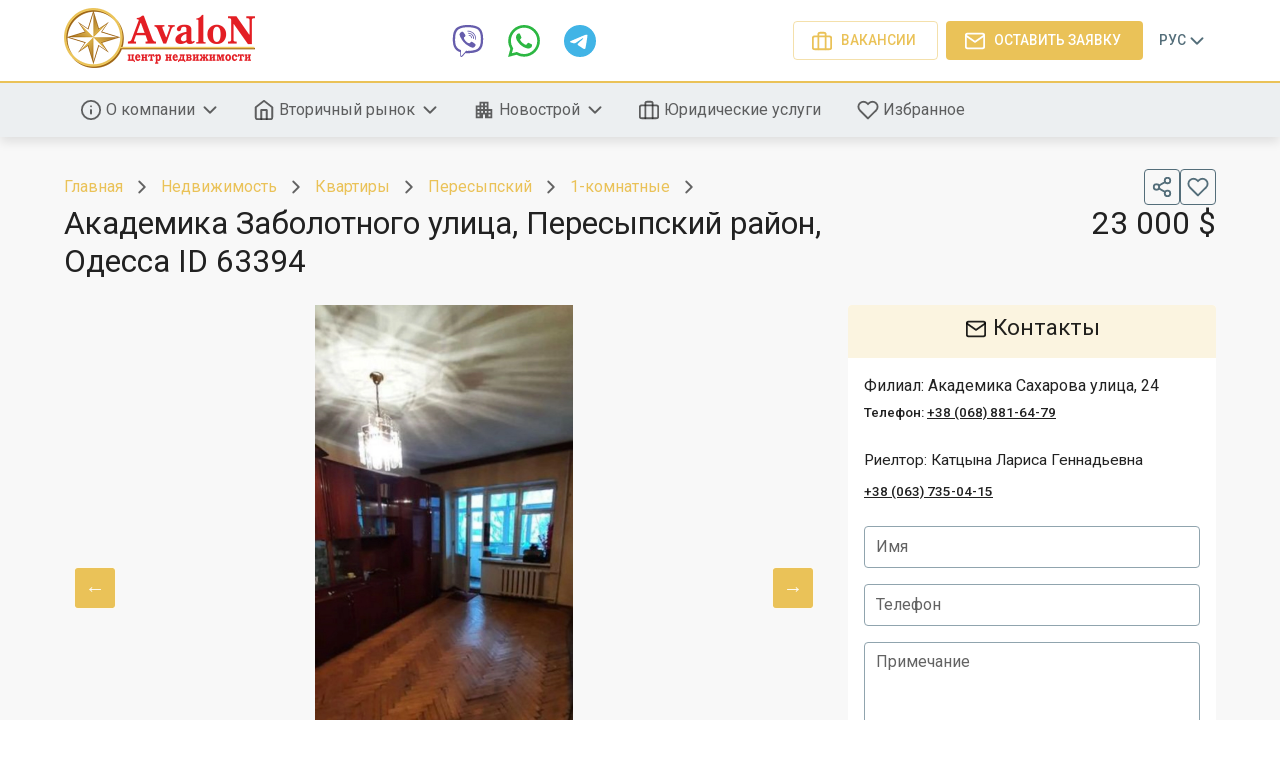

--- FILE ---
content_type: text/html; charset=utf-8
request_url: https://avalon-odessa.com/objekt/63394
body_size: 26405
content:
<!DOCTYPE html><html lang="ru"><head><link rel="icon" href="/favicon.ico"/><meta name="theme-color" content="#546e7a"/><link rel="stylesheet" href="https://fonts.googleapis.com/css?family=Roboto:300,400,500,700&amp;display=swap"/><meta charSet="utf-8"/><meta name="viewport" content="width=device-width, minimum-scale=0.8, maximum-scale=1.0"/><meta name="ahrefs-site-verification" content="c3fe1ca663f4b2e3317eda603feaae909aecedac7e7a8e67e482b5011c4c2fc4"/><script>
      !function(f,b,e,v,n,t,s)
      {if(f.fbq)return;n=f.fbq=function(){n.callMethod?
      n.callMethod.apply(n,arguments):n.queue.push(arguments)};
      if(!f._fbq)f._fbq=n;n.push=n;n.loaded=!0;n.version='2.0';
      n.queue=[];t=b.createElement(e);t.async=!0;
      t.src=v;s=b.getElementsByTagName(e)[0];
      s.parentNode.insertBefore(t,s)}(window, document,'script',
      'https://connect.facebook.net/en_US/fbevents.js');
      fbq('init', '403105303559146');
      fbq('track', 'PageView');
    </script><noscript>
      <img height="1" width="1" style="display:none" 
      src="https://www.facebook.com/tr?id=403105303559146&ev=PageView&noscript=1" alt="" />
    </noscript><script>
      !function(f,b,e,v,n,t,s)
      {if(f.fbq)return;n=f.fbq=function(){n.callMethod?
      n.callMethod.apply(n,arguments):n.queue.push(arguments)};
      if(!f._fbq)f._fbq=n;n.push=n;n.loaded=!0;n.version='2.0';
      n.queue=[];t=b.createElement(e);t.async=!0;
      t.src=v;s=b.getElementsByTagName(e)[0];
      s.parentNode.insertBefore(t,s)}(window, document,'script',
      'https://connect.facebook.net/en_US/fbevents.js');
      fbq('init', '413161475893499');
      fbq('track', 'PageView');
    </script><noscript>
      <img height="1" width="1" style="display:none" 
      src="https://www.facebook.com/tr?id=413161475893499&ev=PageView&noscript=1" alt="" />
    </noscript><script>
      !function(f,b,e,v,n,t,s)
      {if(f.fbq)return;n=f.fbq=function(){n.callMethod?
      n.callMethod.apply(n,arguments):n.queue.push(arguments)};
      if(!f._fbq)f._fbq=n;n.push=n;n.loaded=!0;n.version='2.0';
      n.queue=[];t=b.createElement(e);t.async=!0;
      t.src=v;s=b.getElementsByTagName(e)[0];
      s.parentNode.insertBefore(t,s)}(window, document,'script',
      'https://connect.facebook.net/en_US/fbevents.js');
      fbq('init', '559153407930760');
      fbq('track', 'PageView');
    </script><noscript>
      <img height="1" width="1" style="display:none" 
      src="https://www.facebook.com/tr?id=559153407930760&ev=PageView&noscript=1" alt="" />
    </noscript><script>
      !function(f,b,e,v,n,t,s)
      {if(f.fbq)return;n=f.fbq=function(){n.callMethod?
      n.callMethod.apply(n,arguments):n.queue.push(arguments)};
      if(!f._fbq)f._fbq=n;n.push=n;n.loaded=!0;n.version='2.0';
      n.queue=[];t=b.createElement(e);t.async=!0;
      t.src=v;s=b.getElementsByTagName(e)[0];
      s.parentNode.insertBefore(t,s)}(window, document,'script',
      'https://connect.facebook.net/en_US/fbevents.js');
      fbq('init', '2195692427163835');
      fbq('track', 'PageView');
    </script><noscript>
      <img height="1" width="1" style="display:none" 
      src="https://www.facebook.com/tr?id=2195692427163835&ev=PageView&noscript=1" alt="" />
    </noscript><script>
      !function(f,b,e,v,n,t,s)
      {if(f.fbq)return;n=f.fbq=function(){n.callMethod?
      n.callMethod.apply(n,arguments):n.queue.push(arguments)};
      if(!f._fbq)f._fbq=n;n.push=n;n.loaded=!0;n.version='2.0';
      n.queue=[];t=b.createElement(e);t.async=!0;
      t.src=v;s=b.getElementsByTagName(e)[0];
      s.parentNode.insertBefore(t,s)}(window, document,'script',
      'https://connect.facebook.net/en_US/fbevents.js');
      fbq('init', '541084106384404');
      fbq('track', 'PageView');
    </script><noscript>
      <img height="1" width="1" style="display:none" 
      src="https://www.facebook.com/tr?id=541084106384404&ev=PageView&noscript=1" alt="" />
    </noscript><script>
      !function(f,b,e,v,n,t,s)
      {if(f.fbq)return;n=f.fbq=function(){n.callMethod?
      n.callMethod.apply(n,arguments):n.queue.push(arguments)};
      if(!f._fbq)f._fbq=n;n.push=n;n.loaded=!0;n.version='2.0';
      n.queue=[];t=b.createElement(e);t.async=!0;
      t.src=v;s=b.getElementsByTagName(e)[0];
      s.parentNode.insertBefore(t,s)}(window, document,'script',
      'https://connect.facebook.net/en_US/fbevents.js');
      fbq('init', '269885553946174');
      fbq('track', 'PageView');
    </script><noscript>
      <img height="1" width="1" style="display:none" 
      src="https://www.facebook.com/tr?id=269885553946174&ev=PageView&noscript=1" alt="" />
    </noscript><script>
      !function(f,b,e,v,n,t,s)
      {if(f.fbq)return;n=f.fbq=function(){n.callMethod?
      n.callMethod.apply(n,arguments):n.queue.push(arguments)};
      if(!f._fbq)f._fbq=n;n.push=n;n.loaded=!0;n.version='2.0';
      n.queue=[];t=b.createElement(e);t.async=!0;
      t.src=v;s=b.getElementsByTagName(e)[0];
      s.parentNode.insertBefore(t,s)}(window, document,'script',
      'https://connect.facebook.net/en_US/fbevents.js');
      fbq('init', '723090308291587');
      fbq('track', 'PageView');
    </script><noscript>
      <img height="1" width="1" style="display:none" 
      src="https://www.facebook.com/tr?id=723090308291587&ev=PageView&noscript=1" alt="" />
    </noscript><script async="" src="https://www.googletagmanager.com/gtag/js?id=UA-217611861-1"></script><script>
      window.dataLayer = window.dataLayer || [];
      function gtag(){dataLayer.push(arguments);}
      gtag('js', new Date());
      gtag('config', 'UA-217611861-1');
    </script><title>Квартира на продажу в г. Одесса | АН «Авалон»</title><meta name="keywords" content=""/><meta name="description" content=""/><meta property="og:title" content="Квартира на продажу в г. Одесса | АН «Авалон»"/><meta property="og:description" content=""/><meta property="og:type" content="website"/><meta property="og:site_name" content="ЦН АвалоН"/><meta property="og:image" content="https://avalon-odessa.com/photos/Object/_o187buf9ha.jpeg"/><meta name="next-head-count" content="12"/><link rel="preload" href="/_next/static/css/3eb2c5d27d39f7267566.css" as="style"/><link rel="stylesheet" href="/_next/static/css/3eb2c5d27d39f7267566.css" data-n-g=""/><link rel="preload" href="/_next/static/css/f58c4885f3c574fbbda4.css" as="style"/><link rel="stylesheet" href="/_next/static/css/f58c4885f3c574fbbda4.css" data-n-p=""/><noscript data-n-css=""></noscript><link rel="preload" href="/_next/static/chunks/main-f8c0db1be49cc6ac7c71.js" as="script"/><link rel="preload" href="/_next/static/chunks/webpack-58b258f2363ff097a799.js" as="script"/><link rel="preload" href="/_next/static/chunks/framework.36e5d30ecc6dc4b81c51.js" as="script"/><link rel="preload" href="/_next/static/chunks/29107295.3a1d37f806a55aa1b1ef.js" as="script"/><link rel="preload" href="/_next/static/chunks/2c8d678a8f9d3bc49c940892f9a2fcbc75bf3f57.1a04dabd0df3eceb46c3.js" as="script"/><link rel="preload" href="/_next/static/chunks/801b049d3cbe16d60fe1d0b119d09fce6049ef46.d8deff00d72d2d41ecf7.js" as="script"/><link rel="preload" href="/_next/static/chunks/d2c36987a19ce6c7f9abfd62a12ae09a3d647e6c.08d3cbeed4f2a6012869.js" as="script"/><link rel="preload" href="/_next/static/chunks/4db253599c616fe2a9f6a1216e95cf0a07ce3728.8ba51b4323951d9faa75.js" as="script"/><link rel="preload" href="/_next/static/chunks/pages/_app-819768fdbc01a3d07b19.js" as="script"/><link rel="preload" href="/_next/static/chunks/ddb5377973d11dcf386229f93ce074cf90192d6d.ef8acd0f53778f1f24c0.js" as="script"/><link rel="preload" href="/_next/static/chunks/1422451c0a071237da18bba410cebf454d113da5.0868ba125cea7243254b.js" as="script"/><link rel="preload" href="/_next/static/chunks/5858187a5a367f531cda8f34a3049ad7de5836f4.ed44f07ab73bc2117e82.js" as="script"/><link rel="preload" href="/_next/static/chunks/4d40d858293395285fae11da2a84db345b4402d6.95855ebf6b1512a9c5d7.js" as="script"/><link rel="preload" href="/_next/static/chunks/45084782e43dc7fefb7378e63d6297824e1b547e.1d7e2a885559b1325a56.js" as="script"/><link rel="preload" href="/_next/static/chunks/pages/objekt/%5Bid%5D-5b87c717ade683288fd5.js" as="script"/><style data-emotion="css-global 1o0qxgk">html{-webkit-font-smoothing:antialiased;-moz-osx-font-smoothing:grayscale;box-sizing:border-box;-webkit-text-size-adjust:100%;}*,*::before,*::after{box-sizing:inherit;}strong,b{font-weight:700;}body{margin:0;color:rgba(0, 0, 0, 0.87);font-family:-apple-system,BlinkMacSystemFont,'Segoe UI','Roboto','Oxygen','Ubuntu','Fira Sans','Droid Sans','Helvetica Neue',sans-serif;font-weight:400;font-size:1.1428571428571428rem;line-height:1.5;background-color:#fff;}@media (min-width:600px){body{font-size:1.1667rem;}}@media (min-width:900px){body{font-size:1.3333rem;}}@media (min-width:1200px){body{font-size:1.3333rem;}}@media print{body{background-color:#fff;}}body::backdrop{background-color:#fff;}</style><style data-emotion="css-global 1prfaxn">@-webkit-keyframes mui-auto-fill{from{display:block;}}@keyframes mui-auto-fill{from{display:block;}}@-webkit-keyframes mui-auto-fill-cancel{from{display:block;}}@keyframes mui-auto-fill-cancel{from{display:block;}}</style><style data-emotion="css-global animation-61bdi0">@-webkit-keyframes animation-61bdi0{0%{-webkit-transform:rotate(0deg);-moz-transform:rotate(0deg);-ms-transform:rotate(0deg);transform:rotate(0deg);}100%{-webkit-transform:rotate(360deg);-moz-transform:rotate(360deg);-ms-transform:rotate(360deg);transform:rotate(360deg);}}@keyframes animation-61bdi0{0%{-webkit-transform:rotate(0deg);-moz-transform:rotate(0deg);-ms-transform:rotate(0deg);transform:rotate(0deg);}100%{-webkit-transform:rotate(360deg);-moz-transform:rotate(360deg);-ms-transform:rotate(360deg);transform:rotate(360deg);}}</style><style data-emotion="css-global animation-1p2h4ri">@-webkit-keyframes animation-1p2h4ri{0%{stroke-dasharray:1px,200px;stroke-dashoffset:0;}50%{stroke-dasharray:100px,200px;stroke-dashoffset:-15px;}100%{stroke-dasharray:100px,200px;stroke-dashoffset:-125px;}}@keyframes animation-1p2h4ri{0%{stroke-dasharray:1px,200px;stroke-dashoffset:0;}50%{stroke-dasharray:100px,200px;stroke-dashoffset:-15px;}100%{stroke-dasharray:100px,200px;stroke-dashoffset:-125px;}}</style><style data-emotion="css 6k8fz8 1qsxih2 1peamel vb6e92 1kdyi1h 1qr0b6p wth0qt 1rb0nos s7n6ya 4241xt g6or5x nezq9h 1ufgvqz k008qs 1rzb3uu g7g879 19p1n6q 1b4s723 12momix h492o4 3nargb z7u4u 1q9epwk nhb8h9 3mf706 12gs2ij 1gjrd0a 1h77wgb 1cwz49y isbt42 xingj2 17o14ef tjkrdm xsuhrp pqdqbj plmpw6 93e23j tz0ptc 5uufj2 mxpiy6 faujvq 11qjisw rq3b8i 1qw96cp 172vwdr 7aty7k 1si6uv1 14e6lcd ozsadd ufj80p 128emgq 1mi58w0 1m7f6cz tzsjye i44wyl gbans8 afqjkj 1w4t024 1a1ihhj 1a1ni8b 1q3p285 iqv2kk ckf9h2 18cp46w 13o7eu2 14891ef 19kzrtu 1jluznr s18byi 155vnyb j4fe5j taqjlb 8atqhb 11s80rz 2a2w81 ij651o jo3ec3 i8p0e1 9iedg7 1qjaa9x 1d3bbye 1057s6h 1uzmcsd 2sjp7e 1tsvksn 1s6f3p4 1t62lt9">@media (min-width:0px){.css-6k8fz8{display:none;}}@media (min-width:1200px){.css-6k8fz8{display:block;}}.css-1qsxih2{width:100%;margin-left:auto;box-sizing:border-box;margin-right:auto;display:block;padding-left:16px;padding-right:16px;}@media (min-width:600px){.css-1qsxih2{padding-left:24px;padding-right:24px;}}@media (min-width:1200px){.css-1qsxih2{max-width:1200px;}}.css-1peamel{display:-webkit-box;display:-webkit-flex;display:-ms-flexbox;display:flex;padding-top:8px;padding-bottom:8px;-webkit-box-pack:justify;-webkit-justify-content:space-between;justify-content:space-between;-webkit-align-items:center;-webkit-box-align:center;-ms-flex-align:center;align-items:center;}.css-vb6e92{display:-webkit-box;display:-webkit-flex;display:-ms-flexbox;display:flex;-webkit-flex-direction:row;-ms-flex-direction:row;flex-direction:row;-webkit-align-items:center;-webkit-box-align:center;-ms-flex-align:center;align-items:center;}.css-vb6e92>:not(style)+:not(style){margin:0;margin-left:8px;}.css-1kdyi1h{display:-webkit-inline-box;display:-webkit-inline-flex;display:-ms-inline-flexbox;display:inline-flex;-webkit-align-items:center;-webkit-box-align:center;-ms-flex-align:center;align-items:center;-webkit-box-pack:center;-ms-flex-pack:center;-webkit-justify-content:center;justify-content:center;position:relative;box-sizing:border-box;-webkit-tap-highlight-color:transparent;background-color:transparent;outline:0;border:0;margin:0;border-radius:0;padding:0;cursor:pointer;-webkit-user-select:none;-moz-user-select:none;-ms-user-select:none;user-select:none;vertical-align:middle;-moz-appearance:none;-webkit-appearance:none;-webkit-text-decoration:none;text-decoration:none;color:inherit;text-align:center;-webkit-flex:0 0 auto;-ms-flex:0 0 auto;flex:0 0 auto;font-size:1.9285714285714288rem;padding:8px;border-radius:50%;overflow:visible;color:rgba(0, 0, 0, 0.54);-webkit-transition:background-color 150ms cubic-bezier(0.4, 0, 0.2, 1) 0ms;transition:background-color 150ms cubic-bezier(0.4, 0, 0.2, 1) 0ms;}.css-1kdyi1h::-moz-focus-inner{border-style:none;}.css-1kdyi1h.Mui-disabled{pointer-events:none;cursor:default;}@media print{.css-1kdyi1h{-webkit-print-color-adjust:exact;color-adjust:exact;}}.css-1kdyi1h:hover{background-color:rgba(0, 0, 0, 0.04);}@media (hover: none){.css-1kdyi1h:hover{background-color:transparent;}}.css-1kdyi1h.Mui-disabled{background-color:transparent;color:rgba(0, 0, 0, 0.26);}.css-1qr0b6p{display:-webkit-inline-box;display:-webkit-inline-flex;display:-ms-inline-flexbox;display:inline-flex;-webkit-align-items:center;-webkit-box-align:center;-ms-flex-align:center;align-items:center;-webkit-box-pack:center;-ms-flex-pack:center;-webkit-justify-content:center;justify-content:center;position:relative;box-sizing:border-box;-webkit-tap-highlight-color:transparent;background-color:transparent;outline:0;border:0;margin:0;border-radius:0;padding:0;cursor:pointer;-webkit-user-select:none;-moz-user-select:none;-ms-user-select:none;user-select:none;vertical-align:middle;-moz-appearance:none;-webkit-appearance:none;-webkit-text-decoration:none;text-decoration:none;color:inherit;font-family:-apple-system,BlinkMacSystemFont,'Segoe UI','Roboto','Oxygen','Ubuntu','Fira Sans','Droid Sans','Helvetica Neue',sans-serif;font-weight:500;font-size:1.205357142857143rem;line-height:1.75;text-transform:uppercase;min-width:64px;padding:7px 21px;border-radius:4px;-webkit-transition:background-color 250ms cubic-bezier(0.4, 0, 0.2, 1) 0ms,box-shadow 250ms cubic-bezier(0.4, 0, 0.2, 1) 0ms,border-color 250ms cubic-bezier(0.4, 0, 0.2, 1) 0ms,color 250ms cubic-bezier(0.4, 0, 0.2, 1) 0ms;transition:background-color 250ms cubic-bezier(0.4, 0, 0.2, 1) 0ms,box-shadow 250ms cubic-bezier(0.4, 0, 0.2, 1) 0ms,border-color 250ms cubic-bezier(0.4, 0, 0.2, 1) 0ms,color 250ms cubic-bezier(0.4, 0, 0.2, 1) 0ms;border:1px solid rgba(234, 194, 88, 0.5);color:#eac258;box-shadow:none;}.css-1qr0b6p::-moz-focus-inner{border-style:none;}.css-1qr0b6p.Mui-disabled{pointer-events:none;cursor:default;}@media print{.css-1qr0b6p{-webkit-print-color-adjust:exact;color-adjust:exact;}}@media (min-width:600px){.css-1qr0b6p{font-size:1.1429rem;}}@media (min-width:900px){.css-1qr0b6p{font-size:1.1429rem;}}@media (min-width:1200px){.css-1qr0b6p{font-size:1.1429rem;}}.css-1qr0b6p:hover{-webkit-text-decoration:none;text-decoration:none;background-color:rgba(234, 194, 88, 0.04);border:1px solid #eac258;}@media (hover: none){.css-1qr0b6p:hover{background-color:transparent;}}.css-1qr0b6p.Mui-disabled{color:rgba(0, 0, 0, 0.26);border:1px solid rgba(0, 0, 0, 0.26);}.css-1qr0b6p:hover{box-shadow:none;}.css-1qr0b6p.Mui-focusVisible{box-shadow:none;}.css-1qr0b6p:active{box-shadow:none;}.css-1qr0b6p.Mui-disabled{box-shadow:none;}.css-wth0qt{display:inherit;margin-right:8px;margin-left:-4px;}.css-wth0qt>*:nth-of-type(1){font-size:22px;}@media (min-width:0px){.css-1rb0nos{display:block;}}@media (min-width:1200px){.css-1rb0nos{display:none;}}.css-s7n6ya{display:-webkit-inline-box;display:-webkit-inline-flex;display:-ms-inline-flexbox;display:inline-flex;-webkit-align-items:center;-webkit-box-align:center;-ms-flex-align:center;align-items:center;-webkit-box-pack:center;-ms-flex-pack:center;-webkit-justify-content:center;justify-content:center;position:relative;box-sizing:border-box;-webkit-tap-highlight-color:transparent;background-color:transparent;outline:0;border:0;margin:0;border-radius:0;padding:0;cursor:pointer;-webkit-user-select:none;-moz-user-select:none;-ms-user-select:none;user-select:none;vertical-align:middle;-moz-appearance:none;-webkit-appearance:none;-webkit-text-decoration:none;text-decoration:none;color:inherit;font-family:-apple-system,BlinkMacSystemFont,'Segoe UI','Roboto','Oxygen','Ubuntu','Fira Sans','Droid Sans','Helvetica Neue',sans-serif;font-weight:500;font-size:1.0625rem;line-height:1.75;text-transform:uppercase;min-width:64px;padding:6px 16px;border-radius:4px;-webkit-transition:background-color 250ms cubic-bezier(0.4, 0, 0.2, 1) 0ms,box-shadow 250ms cubic-bezier(0.4, 0, 0.2, 1) 0ms,border-color 250ms cubic-bezier(0.4, 0, 0.2, 1) 0ms,color 250ms cubic-bezier(0.4, 0, 0.2, 1) 0ms;transition:background-color 250ms cubic-bezier(0.4, 0, 0.2, 1) 0ms,box-shadow 250ms cubic-bezier(0.4, 0, 0.2, 1) 0ms,border-color 250ms cubic-bezier(0.4, 0, 0.2, 1) 0ms,color 250ms cubic-bezier(0.4, 0, 0.2, 1) 0ms;box-shadow:none;padding:6px;min-width:unset;border-width:1px;border-style:solid;border-color:currentColor;color:#eac258;}.css-s7n6ya::-moz-focus-inner{border-style:none;}.css-s7n6ya.Mui-disabled{pointer-events:none;cursor:default;}@media print{.css-s7n6ya{-webkit-print-color-adjust:exact;color-adjust:exact;}}@media (min-width:600px){.css-s7n6ya{font-size:1.1429rem;}}@media (min-width:900px){.css-s7n6ya{font-size:1.1429rem;}}@media (min-width:1200px){.css-s7n6ya{font-size:1.1429rem;}}.css-s7n6ya:hover{-webkit-text-decoration:none;text-decoration:none;background-color:rgba(0, 0, 0, 0.04);}@media (hover: none){.css-s7n6ya:hover{background-color:transparent;}}.css-s7n6ya.Mui-disabled{color:rgba(0, 0, 0, 0.26);}.css-s7n6ya:hover{box-shadow:none;}.css-s7n6ya.Mui-focusVisible{box-shadow:none;}.css-s7n6ya:active{box-shadow:none;}.css-s7n6ya.Mui-disabled{box-shadow:none;}.css-4241xt{display:-webkit-inline-box;display:-webkit-inline-flex;display:-ms-inline-flexbox;display:inline-flex;-webkit-align-items:center;-webkit-box-align:center;-ms-flex-align:center;align-items:center;-webkit-box-pack:center;-ms-flex-pack:center;-webkit-justify-content:center;justify-content:center;position:relative;box-sizing:border-box;-webkit-tap-highlight-color:transparent;background-color:transparent;outline:0;border:0;margin:0;border-radius:0;padding:0;cursor:pointer;-webkit-user-select:none;-moz-user-select:none;-ms-user-select:none;user-select:none;vertical-align:middle;-moz-appearance:none;-webkit-appearance:none;-webkit-text-decoration:none;text-decoration:none;color:inherit;font-family:-apple-system,BlinkMacSystemFont,'Segoe UI','Roboto','Oxygen','Ubuntu','Fira Sans','Droid Sans','Helvetica Neue',sans-serif;font-weight:500;font-size:1.205357142857143rem;line-height:1.75;text-transform:uppercase;min-width:64px;padding:8px 22px;border-radius:4px;-webkit-transition:background-color 250ms cubic-bezier(0.4, 0, 0.2, 1) 0ms,box-shadow 250ms cubic-bezier(0.4, 0, 0.2, 1) 0ms,border-color 250ms cubic-bezier(0.4, 0, 0.2, 1) 0ms,color 250ms cubic-bezier(0.4, 0, 0.2, 1) 0ms;transition:background-color 250ms cubic-bezier(0.4, 0, 0.2, 1) 0ms,box-shadow 250ms cubic-bezier(0.4, 0, 0.2, 1) 0ms,border-color 250ms cubic-bezier(0.4, 0, 0.2, 1) 0ms,color 250ms cubic-bezier(0.4, 0, 0.2, 1) 0ms;color:#fff;background-color:#eac258;box-shadow:0px 3px 1px -2px rgba(0,0,0,0.2),0px 2px 2px 0px rgba(0,0,0,0.14),0px 1px 5px 0px rgba(0,0,0,0.12);box-shadow:none;}.css-4241xt::-moz-focus-inner{border-style:none;}.css-4241xt.Mui-disabled{pointer-events:none;cursor:default;}@media print{.css-4241xt{-webkit-print-color-adjust:exact;color-adjust:exact;}}@media (min-width:600px){.css-4241xt{font-size:1.1429rem;}}@media (min-width:900px){.css-4241xt{font-size:1.1429rem;}}@media (min-width:1200px){.css-4241xt{font-size:1.1429rem;}}.css-4241xt:hover{-webkit-text-decoration:none;text-decoration:none;box-shadow:0px 2px 4px -1px rgba(0,0,0,0.2),0px 4px 5px 0px rgba(0,0,0,0.14),0px 1px 10px 0px rgba(0,0,0,0.12);}@media (hover: none){.css-4241xt:hover{background-color:#eac258;}}.css-4241xt:active{box-shadow:0px 5px 5px -3px rgba(0,0,0,0.2),0px 8px 10px 1px rgba(0,0,0,0.14),0px 3px 14px 2px rgba(0,0,0,0.12);}.css-4241xt.Mui-focusVisible{box-shadow:0px 3px 5px -1px rgba(0,0,0,0.2),0px 6px 10px 0px rgba(0,0,0,0.14),0px 1px 18px 0px rgba(0,0,0,0.12);}.css-4241xt.Mui-disabled{color:rgba(0, 0, 0, 0.26);box-shadow:none;background-color:rgba(0, 0, 0, 0.12);}.css-4241xt:hover{box-shadow:none;}.css-4241xt.Mui-focusVisible{box-shadow:none;}.css-4241xt:active{box-shadow:none;}.css-4241xt.Mui-disabled{box-shadow:none;}.css-g6or5x{display:-webkit-inline-box;display:-webkit-inline-flex;display:-ms-inline-flexbox;display:inline-flex;-webkit-align-items:center;-webkit-box-align:center;-ms-flex-align:center;align-items:center;-webkit-box-pack:center;-ms-flex-pack:center;-webkit-justify-content:center;justify-content:center;position:relative;box-sizing:border-box;-webkit-tap-highlight-color:transparent;background-color:transparent;outline:0;border:0;margin:0;border-radius:0;padding:0;cursor:pointer;-webkit-user-select:none;-moz-user-select:none;-ms-user-select:none;user-select:none;vertical-align:middle;-moz-appearance:none;-webkit-appearance:none;-webkit-text-decoration:none;text-decoration:none;color:inherit;font-family:-apple-system,BlinkMacSystemFont,'Segoe UI','Roboto','Oxygen','Ubuntu','Fira Sans','Droid Sans','Helvetica Neue',sans-serif;font-weight:500;font-size:1.0625rem;line-height:1.75;text-transform:uppercase;min-width:64px;padding:6px 16px;border-radius:4px;-webkit-transition:background-color 250ms cubic-bezier(0.4, 0, 0.2, 1) 0ms,box-shadow 250ms cubic-bezier(0.4, 0, 0.2, 1) 0ms,border-color 250ms cubic-bezier(0.4, 0, 0.2, 1) 0ms,color 250ms cubic-bezier(0.4, 0, 0.2, 1) 0ms;transition:background-color 250ms cubic-bezier(0.4, 0, 0.2, 1) 0ms,box-shadow 250ms cubic-bezier(0.4, 0, 0.2, 1) 0ms,border-color 250ms cubic-bezier(0.4, 0, 0.2, 1) 0ms,color 250ms cubic-bezier(0.4, 0, 0.2, 1) 0ms;box-shadow:none;padding:6px;min-width:unset;background-color:#eac258;color:#fff;}.css-g6or5x::-moz-focus-inner{border-style:none;}.css-g6or5x.Mui-disabled{pointer-events:none;cursor:default;}@media print{.css-g6or5x{-webkit-print-color-adjust:exact;color-adjust:exact;}}@media (min-width:600px){.css-g6or5x{font-size:1.1429rem;}}@media (min-width:900px){.css-g6or5x{font-size:1.1429rem;}}@media (min-width:1200px){.css-g6or5x{font-size:1.1429rem;}}.css-g6or5x:hover{-webkit-text-decoration:none;text-decoration:none;background-color:rgba(0, 0, 0, 0.04);}@media (hover: none){.css-g6or5x:hover{background-color:transparent;}}.css-g6or5x.Mui-disabled{color:rgba(0, 0, 0, 0.26);}.css-g6or5x:hover{box-shadow:none;}.css-g6or5x.Mui-focusVisible{box-shadow:none;}.css-g6or5x:active{box-shadow:none;}.css-g6or5x.Mui-disabled{box-shadow:none;}.css-nezq9h{display:-webkit-inline-box;display:-webkit-inline-flex;display:-ms-inline-flexbox;display:inline-flex;-webkit-align-items:center;-webkit-box-align:center;-ms-flex-align:center;align-items:center;-webkit-box-pack:center;-ms-flex-pack:center;-webkit-justify-content:center;justify-content:center;position:relative;box-sizing:border-box;-webkit-tap-highlight-color:transparent;background-color:transparent;outline:0;border:0;margin:0;border-radius:0;padding:0;cursor:pointer;-webkit-user-select:none;-moz-user-select:none;-ms-user-select:none;user-select:none;vertical-align:middle;-moz-appearance:none;-webkit-appearance:none;-webkit-text-decoration:none;text-decoration:none;color:inherit;font-family:-apple-system,BlinkMacSystemFont,'Segoe UI','Roboto','Oxygen','Ubuntu','Fira Sans','Droid Sans','Helvetica Neue',sans-serif;font-weight:500;font-size:1.0625rem;line-height:1.75;text-transform:uppercase;min-width:64px;padding:6px 8px;border-radius:4px;-webkit-transition:background-color 250ms cubic-bezier(0.4, 0, 0.2, 1) 0ms,box-shadow 250ms cubic-bezier(0.4, 0, 0.2, 1) 0ms,border-color 250ms cubic-bezier(0.4, 0, 0.2, 1) 0ms,color 250ms cubic-bezier(0.4, 0, 0.2, 1) 0ms;transition:background-color 250ms cubic-bezier(0.4, 0, 0.2, 1) 0ms,box-shadow 250ms cubic-bezier(0.4, 0, 0.2, 1) 0ms,border-color 250ms cubic-bezier(0.4, 0, 0.2, 1) 0ms,color 250ms cubic-bezier(0.4, 0, 0.2, 1) 0ms;color:#546e7a;}.css-nezq9h::-moz-focus-inner{border-style:none;}.css-nezq9h.Mui-disabled{pointer-events:none;cursor:default;}@media print{.css-nezq9h{-webkit-print-color-adjust:exact;color-adjust:exact;}}@media (min-width:600px){.css-nezq9h{font-size:1.1429rem;}}@media (min-width:900px){.css-nezq9h{font-size:1.1429rem;}}@media (min-width:1200px){.css-nezq9h{font-size:1.1429rem;}}.css-nezq9h:hover{-webkit-text-decoration:none;text-decoration:none;background-color:rgba(84, 110, 122, 0.04);}@media (hover: none){.css-nezq9h:hover{background-color:transparent;}}.css-nezq9h.Mui-disabled{color:rgba(0, 0, 0, 0.26);}.css-1ufgvqz{display:-webkit-box;display:-webkit-flex;display:-ms-flexbox;display:flex;-webkit-flex:1 0 auto;-ms-flex:1 0 auto;flex:1 0 auto;-webkit-box-flex-wrap:wrap;-webkit-flex-wrap:wrap;-ms-flex-wrap:wrap;flex-wrap:wrap;-webkit-box-pack:justify;-webkit-justify-content:space-between;justify-content:space-between;}.css-k008qs{display:-webkit-box;display:-webkit-flex;display:-ms-flexbox;display:flex;}.css-1rzb3uu{position:relative;display:-webkit-inline-box;display:-webkit-inline-flex;display:-ms-inline-flexbox;display:inline-flex;vertical-align:middle;-webkit-flex-shrink:0;-ms-flex-negative:0;flex-shrink:0;}.css-g7g879{display:-webkit-box;display:-webkit-flex;display:-ms-flexbox;display:flex;-webkit-flex-direction:row;-ms-flex-direction:row;flex-direction:row;-webkit-box-flex-wrap:wrap;-webkit-flex-wrap:wrap;-ms-flex-wrap:wrap;flex-wrap:wrap;-webkit-box-pack:center;-ms-flex-pack:center;-webkit-justify-content:center;justify-content:center;-webkit-align-content:center;-ms-flex-line-pack:center;align-content:center;-webkit-align-items:center;-webkit-box-align:center;-ms-flex-align:center;align-items:center;position:absolute;box-sizing:border-box;font-family:-apple-system,BlinkMacSystemFont,'Segoe UI','Roboto','Oxygen','Ubuntu','Fira Sans','Droid Sans','Helvetica Neue',sans-serif;font-weight:500;font-size:0.9642857142857144rem;min-width:20px;line-height:1;padding:0 6px;height:20px;border-radius:10px;z-index:1;-webkit-transition:-webkit-transform 195ms cubic-bezier(0.4, 0, 0.2, 1) 0ms;transition:transform 195ms cubic-bezier(0.4, 0, 0.2, 1) 0ms;background-color:#eac258;color:#fff;top:0;left:0;-webkit-transform:scale(1) translate(-50%, -50%);-moz-transform:scale(1) translate(-50%, -50%);-ms-transform:scale(1) translate(-50%, -50%);transform:scale(1) translate(-50%, -50%);transform-origin:0% 0%;}.css-g7g879.MuiBadge-invisible{-webkit-transform:scale(0) translate(-50%, -50%);-moz-transform:scale(0) translate(-50%, -50%);-ms-transform:scale(0) translate(-50%, -50%);transform:scale(0) translate(-50%, -50%);}.css-19p1n6q{display:-webkit-box;display:-webkit-flex;display:-ms-flexbox;display:flex;-webkit-box-pack:justify;-webkit-justify-content:space-between;justify-content:space-between;-webkit-align-items:center;-webkit-box-align:center;-ms-flex-align:center;align-items:center;gap:24px;padding-bottom:8px;padding-top:8px;}.css-1b4s723{-webkit-flex:1 0 auto;-ms-flex:1 0 auto;flex:1 0 auto;-webkit-box-pack:center;-ms-flex-pack:center;-webkit-justify-content:center;justify-content:center;}@media (min-width:0px){.css-1b4s723{display:none;}}@media (min-width:600px){.css-1b4s723{display:-webkit-box;display:-webkit-flex;display:-ms-flexbox;display:flex;}}.css-12momix{display:-webkit-inline-box;display:-webkit-inline-flex;display:-ms-inline-flexbox;display:inline-flex;-webkit-align-items:center;-webkit-box-align:center;-ms-flex-align:center;align-items:center;-webkit-box-pack:center;-ms-flex-pack:center;-webkit-justify-content:center;justify-content:center;position:relative;box-sizing:border-box;-webkit-tap-highlight-color:transparent;background-color:transparent;outline:0;border:0;margin:0;border-radius:0;padding:0;cursor:pointer;-webkit-user-select:none;-moz-user-select:none;-ms-user-select:none;user-select:none;vertical-align:middle;-moz-appearance:none;-webkit-appearance:none;-webkit-text-decoration:none;text-decoration:none;color:inherit;font-family:-apple-system,BlinkMacSystemFont,'Segoe UI','Roboto','Oxygen','Ubuntu','Fira Sans','Droid Sans','Helvetica Neue',sans-serif;font-weight:500;font-size:1.0625rem;line-height:1.75;text-transform:uppercase;min-width:64px;padding:6px 16px;border-radius:4px;-webkit-transition:background-color 250ms cubic-bezier(0.4, 0, 0.2, 1) 0ms,box-shadow 250ms cubic-bezier(0.4, 0, 0.2, 1) 0ms,border-color 250ms cubic-bezier(0.4, 0, 0.2, 1) 0ms,color 250ms cubic-bezier(0.4, 0, 0.2, 1) 0ms;transition:background-color 250ms cubic-bezier(0.4, 0, 0.2, 1) 0ms,box-shadow 250ms cubic-bezier(0.4, 0, 0.2, 1) 0ms,border-color 250ms cubic-bezier(0.4, 0, 0.2, 1) 0ms,color 250ms cubic-bezier(0.4, 0, 0.2, 1) 0ms;box-shadow:none;padding:6px;min-width:unset;border-width:1px;border-style:solid;border-color:currentColor;color:#546e7a;}.css-12momix::-moz-focus-inner{border-style:none;}.css-12momix.Mui-disabled{pointer-events:none;cursor:default;}@media print{.css-12momix{-webkit-print-color-adjust:exact;color-adjust:exact;}}@media (min-width:600px){.css-12momix{font-size:1.1429rem;}}@media (min-width:900px){.css-12momix{font-size:1.1429rem;}}@media (min-width:1200px){.css-12momix{font-size:1.1429rem;}}.css-12momix:hover{-webkit-text-decoration:none;text-decoration:none;background-color:rgba(0, 0, 0, 0.04);}@media (hover: none){.css-12momix:hover{background-color:transparent;}}.css-12momix.Mui-disabled{color:rgba(0, 0, 0, 0.26);}.css-12momix:hover{box-shadow:none;}.css-12momix.Mui-focusVisible{box-shadow:none;}.css-12momix:active{box-shadow:none;}.css-12momix.Mui-disabled{box-shadow:none;}.css-h492o4{-webkit-box-pack:center;-ms-flex-pack:center;-webkit-justify-content:center;justify-content:center;}@media (min-width:0px){.css-h492o4{display:-webkit-box;display:-webkit-flex;display:-ms-flexbox;display:flex;}}@media (min-width:600px){.css-h492o4{display:none;}}.css-3nargb{box-sizing:border-box;display:-webkit-box;display:-webkit-flex;display:-ms-flexbox;display:flex;-webkit-box-flex-wrap:wrap;-webkit-flex-wrap:wrap;-ms-flex-wrap:wrap;flex-wrap:wrap;width:100%;-webkit-flex-direction:row;-ms-flex-direction:row;flex-direction:row;margin-top:-16px;width:calc(100% + 16px);margin-left:-16px;-webkit-align-items:center;-webkit-box-align:center;-ms-flex-align:center;align-items:center;}.css-3nargb>.MuiGrid-item{padding-top:16px;}.css-3nargb>.MuiGrid-item{padding-left:16px;}.css-z7u4u{box-sizing:border-box;margin:0;-webkit-flex-direction:row;-ms-flex-direction:row;flex-direction:row;-webkit-flex-basis:100%;-ms-flex-preferred-size:100%;flex-basis:100%;-webkit-box-flex:0;-webkit-flex-grow:0;-ms-flex-positive:0;flex-grow:0;max-width:100%;}@media (min-width:600px){.css-z7u4u{-webkit-flex-basis:75%;-ms-flex-preferred-size:75%;flex-basis:75%;-webkit-box-flex:0;-webkit-flex-grow:0;-ms-flex-positive:0;flex-grow:0;max-width:75%;}}.css-1q9epwk{margin:0;font-family:-apple-system,BlinkMacSystemFont,'Segoe UI','Roboto','Oxygen','Ubuntu','Fira Sans','Droid Sans','Helvetica Neue',sans-serif;font-weight:400;font-size:1.1428571428571428rem;line-height:1.5;color:rgba(0, 0, 0, 0.6);}@media (min-width:600px){.css-1q9epwk{font-size:1.1667rem;}}@media (min-width:900px){.css-1q9epwk{font-size:1.3333rem;}}@media (min-width:1200px){.css-1q9epwk{font-size:1.3333rem;}}.css-nhb8h9{display:-webkit-box;display:-webkit-flex;display:-ms-flexbox;display:flex;-webkit-box-flex-wrap:wrap;-webkit-flex-wrap:wrap;-ms-flex-wrap:wrap;flex-wrap:wrap;-webkit-align-items:center;-webkit-box-align:center;-ms-flex-align:center;align-items:center;padding:0;margin:0;list-style:none;}.css-3mf706{display:-webkit-box;display:-webkit-flex;display:-ms-flexbox;display:flex;-webkit-user-select:none;-moz-user-select:none;-ms-user-select:none;user-select:none;margin-left:8px;margin-right:8px;}.css-12gs2ij{margin:0;font-family:-apple-system,BlinkMacSystemFont,'Segoe UI','Roboto','Oxygen','Ubuntu','Fira Sans','Droid Sans','Helvetica Neue',sans-serif;font-weight:400;font-size:1.1428571428571428rem;line-height:1.5;}@media (min-width:600px){.css-12gs2ij{font-size:1.1667rem;}}@media (min-width:900px){.css-12gs2ij{font-size:1.3333rem;}}@media (min-width:1200px){.css-12gs2ij{font-size:1.3333rem;}}.css-1gjrd0a{box-sizing:border-box;display:-webkit-box;display:-webkit-flex;display:-ms-flexbox;display:flex;-webkit-box-flex-wrap:wrap;-webkit-flex-wrap:wrap;-ms-flex-wrap:wrap;flex-wrap:wrap;width:100%;margin:0;-webkit-flex-direction:row;-ms-flex-direction:row;flex-direction:row;-webkit-flex-basis:100%;-ms-flex-preferred-size:100%;flex-basis:100%;-webkit-box-flex:0;-webkit-flex-grow:0;-ms-flex-positive:0;flex-grow:0;max-width:100%;gap:8px;}@media (min-width:600px){.css-1gjrd0a{-webkit-flex-basis:25%;-ms-flex-preferred-size:25%;flex-basis:25%;-webkit-box-flex:0;-webkit-flex-grow:0;-ms-flex-positive:0;flex-grow:0;max-width:25%;}}@media (min-width:0px){.css-1gjrd0a{-webkit-box-pack:start;-ms-flex-pack:start;-webkit-justify-content:flex-start;justify-content:flex-start;}}@media (min-width:600px){.css-1gjrd0a{-webkit-box-pack:end;-ms-flex-pack:end;-webkit-justify-content:flex-end;justify-content:flex-end;}}.css-1h77wgb{box-sizing:border-box;display:-webkit-box;display:-webkit-flex;display:-ms-flexbox;display:flex;-webkit-box-flex-wrap:wrap;-webkit-flex-wrap:wrap;-ms-flex-wrap:wrap;flex-wrap:wrap;width:100%;-webkit-flex-direction:row;-ms-flex-direction:row;flex-direction:row;margin-top:-24px;width:calc(100% + 24px);margin-left:-24px;}.css-1h77wgb>.MuiGrid-item{padding-top:24px;}.css-1h77wgb>.MuiGrid-item{padding-left:24px;}.css-1cwz49y{box-sizing:border-box;margin:0;-webkit-flex-direction:row;-ms-flex-direction:row;flex-direction:row;-webkit-flex-basis:100%;-ms-flex-preferred-size:100%;flex-basis:100%;-webkit-box-flex:0;-webkit-flex-grow:0;-ms-flex-positive:0;flex-grow:0;max-width:100%;}.css-isbt42{box-sizing:border-box;display:-webkit-box;display:-webkit-flex;display:-ms-flexbox;display:flex;-webkit-box-flex-wrap:wrap;-webkit-flex-wrap:wrap;-ms-flex-wrap:wrap;flex-wrap:wrap;width:100%;-webkit-flex-direction:row;-ms-flex-direction:row;flex-direction:row;margin-top:-16px;width:calc(100% + 16px);margin-left:-16px;}.css-isbt42>.MuiGrid-item{padding-top:16px;}.css-isbt42>.MuiGrid-item{padding-left:16px;}.css-xingj2{box-sizing:border-box;margin:0;-webkit-flex-direction:row;-ms-flex-direction:row;flex-direction:row;-webkit-flex-basis:100%;-ms-flex-preferred-size:100%;flex-basis:100%;-webkit-box-flex:0;-webkit-flex-grow:0;-ms-flex-positive:0;flex-grow:0;max-width:100%;}@media (min-width:600px){.css-xingj2{-webkit-flex-basis:66.666667%;-ms-flex-preferred-size:66.666667%;flex-basis:66.666667%;-webkit-box-flex:0;-webkit-flex-grow:0;-ms-flex-positive:0;flex-grow:0;max-width:66.666667%;}}.css-17o14ef{margin:0;font-family:-apple-system,BlinkMacSystemFont,'Segoe UI','Roboto','Oxygen','Ubuntu','Fira Sans','Droid Sans','Helvetica Neue',sans-serif;font-weight:400;font-size:1.8660714285714286rem;line-height:1.235;}@media (min-width:600px){.css-17o14ef{font-size:2.2267rem;}}@media (min-width:900px){.css-17o14ef{font-size:2.4291rem;}}@media (min-width:1200px){.css-17o14ef{font-size:2.6316rem;}}.css-tjkrdm{box-sizing:border-box;display:-webkit-box;display:-webkit-flex;display:-ms-flexbox;display:flex;-webkit-box-flex-wrap:wrap;-webkit-flex-wrap:wrap;-ms-flex-wrap:wrap;flex-wrap:wrap;width:100%;margin:0;-webkit-flex-direction:row;-ms-flex-direction:row;flex-direction:row;-webkit-flex-basis:100%;-ms-flex-preferred-size:100%;flex-basis:100%;-webkit-box-flex:0;-webkit-flex-grow:0;-ms-flex-positive:0;flex-grow:0;max-width:100%;}@media (min-width:600px){.css-tjkrdm{-webkit-flex-basis:33.333333%;-ms-flex-preferred-size:33.333333%;flex-basis:33.333333%;-webkit-box-flex:0;-webkit-flex-grow:0;-ms-flex-positive:0;flex-grow:0;max-width:33.333333%;}}@media (min-width:0px){.css-tjkrdm{-webkit-box-pack:start;-ms-flex-pack:start;-webkit-justify-content:flex-start;justify-content:flex-start;}}@media (min-width:600px){.css-tjkrdm{-webkit-box-pack:end;-ms-flex-pack:end;-webkit-justify-content:flex-end;justify-content:flex-end;}}.css-xsuhrp{box-sizing:border-box;margin:0;-webkit-flex-direction:row;-ms-flex-direction:row;flex-direction:row;-webkit-flex-basis:100%;-ms-flex-preferred-size:100%;flex-basis:100%;-webkit-box-flex:0;-webkit-flex-grow:0;-ms-flex-positive:0;flex-grow:0;max-width:100%;}@media (min-width:1200px){.css-xsuhrp{-webkit-flex-basis:66.666667%;-ms-flex-preferred-size:66.666667%;flex-basis:66.666667%;-webkit-box-flex:0;-webkit-flex-grow:0;-ms-flex-positive:0;flex-grow:0;max-width:66.666667%;}}.css-pqdqbj{display:block;-webkit-background-size:cover;background-size:cover;background-repeat:no-repeat;-webkit-background-position:center;background-position:center;}.css-plmpw6{margin:0;font-family:-apple-system,BlinkMacSystemFont,'Segoe UI','Roboto','Oxygen','Ubuntu','Fira Sans','Droid Sans','Helvetica Neue',sans-serif;font-weight:500;font-size:1.3035714285714286rem;line-height:1.6;}@media (min-width:600px){.css-plmpw6{font-size:1.4063rem;}}@media (min-width:900px){.css-plmpw6{font-size:1.5625rem;}}@media (min-width:1200px){.css-plmpw6{font-size:1.5625rem;}}.css-93e23j{margin:0;-webkit-flex-shrink:0;-ms-flex-negative:0;flex-shrink:0;border-width:0;border-style:solid;border-color:rgba(0, 0, 0, 0.12);border-bottom-width:thin;-webkit-align-self:stretch;-ms-flex-item-align:stretch;align-self:stretch;height:auto;border-bottom-width:inherit;width:100%;height:0;border-top:1px solid #90a4ae;margin-top:16px;margin-bottom:16px;}.css-tz0ptc{margin:0;font-family:-apple-system,BlinkMacSystemFont,'Segoe UI','Roboto','Oxygen','Ubuntu','Fira Sans','Droid Sans','Helvetica Neue',sans-serif;font-weight:400;font-size:1.1428571428571428rem;line-height:1.5;margin-bottom:16px;}@media (min-width:600px){.css-tz0ptc{font-size:1.1667rem;}}@media (min-width:900px){.css-tz0ptc{font-size:1.3333rem;}}@media (min-width:1200px){.css-tz0ptc{font-size:1.3333rem;}}.css-5uufj2{box-sizing:border-box;margin:0;-webkit-flex-direction:row;-ms-flex-direction:row;flex-direction:row;-webkit-flex-basis:100%;-ms-flex-preferred-size:100%;flex-basis:100%;-webkit-box-flex:0;-webkit-flex-grow:0;-ms-flex-positive:0;flex-grow:0;max-width:100%;}@media (min-width:1200px){.css-5uufj2{-webkit-flex-basis:33.333333%;-ms-flex-preferred-size:33.333333%;flex-basis:33.333333%;-webkit-box-flex:0;-webkit-flex-grow:0;-ms-flex-positive:0;flex-grow:0;max-width:33.333333%;}}.css-mxpiy6{background-color:#fff;color:rgba(0, 0, 0, 0.87);-webkit-transition:box-shadow 300ms cubic-bezier(0.4, 0, 0.2, 1) 0ms;transition:box-shadow 300ms cubic-bezier(0.4, 0, 0.2, 1) 0ms;border-radius:4px;box-shadow:none;overflow:hidden;}.css-faujvq{display:-webkit-box;display:-webkit-flex;display:-ms-flexbox;display:flex;-webkit-align-items:center;-webkit-box-align:center;-ms-flex-align:center;align-items:center;padding:16px;}.css-11qjisw{-webkit-flex:1 1 auto;-ms-flex:1 1 auto;flex:1 1 auto;}.css-rq3b8i{margin:0;font-family:-apple-system,BlinkMacSystemFont,'Segoe UI','Roboto','Oxygen','Ubuntu','Fira Sans','Droid Sans','Helvetica Neue',sans-serif;font-weight:400;font-size:1.4642857142857144rem;line-height:1.334;text-align:center;margin-bottom:0.35em;}@media (min-width:600px){.css-rq3b8i{font-size:1.6867rem;}}@media (min-width:900px){.css-rq3b8i{font-size:1.8741rem;}}@media (min-width:1200px){.css-rq3b8i{font-size:1.8741rem;}}.css-1qw96cp{padding:16px;}.css-1qw96cp:last-child{padding-bottom:24px;}.css-172vwdr{box-sizing:border-box;margin:0;-webkit-flex-direction:row;-ms-flex-direction:row;flex-direction:row;-webkit-flex-basis:100%;-ms-flex-preferred-size:100%;flex-basis:100%;-webkit-box-flex:0;-webkit-flex-grow:0;-ms-flex-positive:0;flex-grow:0;max-width:100%;}@media (min-width:600px){.css-172vwdr{-webkit-flex-basis:50%;-ms-flex-preferred-size:50%;flex-basis:50%;-webkit-box-flex:0;-webkit-flex-grow:0;-ms-flex-positive:0;flex-grow:0;max-width:50%;}}@media (min-width:1200px){.css-172vwdr{-webkit-flex-basis:100%;-ms-flex-preferred-size:100%;flex-basis:100%;-webkit-box-flex:0;-webkit-flex-grow:0;-ms-flex-positive:0;flex-grow:0;max-width:100%;}}.css-7aty7k{box-sizing:border-box;display:-webkit-box;display:-webkit-flex;display:-ms-flexbox;display:flex;-webkit-box-flex-wrap:wrap;-webkit-flex-wrap:wrap;-ms-flex-wrap:wrap;flex-wrap:wrap;width:100%;margin:0;-webkit-flex-direction:row;-ms-flex-direction:row;flex-direction:row;margin-top:-16px;width:calc(100% + 16px);margin-left:-16px;}.css-7aty7k>.MuiGrid-item{padding-top:16px;}.css-7aty7k>.MuiGrid-item{padding-left:16px;}.css-1si6uv1{box-sizing:border-box;display:-webkit-box;display:-webkit-flex;display:-ms-flexbox;display:flex;-webkit-box-flex-wrap:wrap;-webkit-flex-wrap:wrap;-ms-flex-wrap:wrap;flex-wrap:wrap;width:100%;margin:0;-webkit-flex-direction:column;-ms-flex-direction:column;flex-direction:column;-webkit-flex-basis:100%;-ms-flex-preferred-size:100%;flex-basis:100%;-webkit-box-flex:0;-webkit-flex-grow:0;-ms-flex-positive:0;flex-grow:0;max-width:100%;}.css-1si6uv1>.MuiGrid-item{max-width:none;}@media (min-width:900px){.css-1si6uv1{-webkit-flex-basis:100%;-ms-flex-preferred-size:100%;flex-basis:100%;-webkit-box-flex:0;-webkit-flex-grow:0;-ms-flex-positive:0;flex-grow:0;max-width:100%;}}.css-14e6lcd{margin:0;font-family:-apple-system,BlinkMacSystemFont,'Segoe UI','Roboto','Oxygen','Ubuntu','Fira Sans','Droid Sans','Helvetica Neue',sans-serif;font-weight:400;font-size:1.1428571428571428rem;line-height:1.5;margin-bottom:0.35em;}@media (min-width:600px){.css-14e6lcd{font-size:1.1667rem;}}@media (min-width:900px){.css-14e6lcd{font-size:1.3333rem;}}@media (min-width:1200px){.css-14e6lcd{font-size:1.3333rem;}}.css-ozsadd{margin:0;font-family:-apple-system,BlinkMacSystemFont,'Segoe UI','Roboto','Oxygen','Ubuntu','Fira Sans','Droid Sans','Helvetica Neue',sans-serif;font-weight:500;font-size:1.0625rem;line-height:1.57;}@media (min-width:600px){.css-ozsadd{font-size:1.1146rem;}}@media (min-width:900px){.css-ozsadd{font-size:1.1146rem;}}@media (min-width:1200px){.css-ozsadd{font-size:1.1146rem;}}.css-ufj80p{box-sizing:border-box;display:-webkit-box;display:-webkit-flex;display:-ms-flexbox;display:flex;-webkit-box-flex-wrap:wrap;-webkit-flex-wrap:wrap;-ms-flex-wrap:wrap;flex-wrap:wrap;width:100%;margin:0;-webkit-flex-direction:row;-ms-flex-direction:row;flex-direction:row;margin-top:-16px;width:calc(100% + 16px);margin-left:-16px;-webkit-box-flex-wrap:nowrap;-webkit-flex-wrap:nowrap;-ms-flex-wrap:nowrap;flex-wrap:nowrap;}.css-ufj80p>.MuiGrid-item{padding-top:16px;}.css-ufj80p>.MuiGrid-item{padding-left:16px;}@media (min-width:0px){.css-ufj80p{-webkit-flex-direction:column;-ms-flex-direction:column;flex-direction:column;}}@media (min-width:900px){.css-ufj80p{-webkit-flex-direction:row;-ms-flex-direction:row;flex-direction:row;}}.css-128emgq{box-sizing:border-box;display:-webkit-box;display:-webkit-flex;display:-ms-flexbox;display:flex;-webkit-box-flex-wrap:wrap;-webkit-flex-wrap:wrap;-ms-flex-wrap:wrap;flex-wrap:wrap;width:100%;margin:0;-webkit-flex-direction:column;-ms-flex-direction:column;flex-direction:column;}.css-128emgq>.MuiGrid-item{max-width:none;}.css-1mi58w0{margin:0;font-family:-apple-system,BlinkMacSystemFont,'Segoe UI','Roboto','Oxygen','Ubuntu','Fira Sans','Droid Sans','Helvetica Neue',sans-serif;font-weight:400;font-size:1.1428571428571428rem;line-height:1.75;margin-bottom:0.35em;}@media (min-width:600px){.css-1mi58w0{font-size:1.2857rem;}}@media (min-width:900px){.css-1mi58w0{font-size:1.2857rem;}}@media (min-width:1200px){.css-1mi58w0{font-size:1.2857rem;}}.css-1m7f6cz{box-sizing:border-box;display:-webkit-box;display:-webkit-flex;display:-ms-flexbox;display:flex;-webkit-box-flex-wrap:wrap;-webkit-flex-wrap:wrap;-ms-flex-wrap:wrap;flex-wrap:wrap;width:100%;margin:0;-webkit-flex-direction:row;-ms-flex-direction:row;flex-direction:row;-webkit-flex-basis:100%;-ms-flex-preferred-size:100%;flex-basis:100%;-webkit-box-flex:0;-webkit-flex-grow:0;-ms-flex-positive:0;flex-grow:0;max-width:100%;-webkit-align-items:start;-webkit-box-align:start;-ms-flex-align:start;align-items:start;}@media (min-width:600px){.css-1m7f6cz{-webkit-flex-basis:50%;-ms-flex-preferred-size:50%;flex-basis:50%;-webkit-box-flex:0;-webkit-flex-grow:0;-ms-flex-positive:0;flex-grow:0;max-width:50%;}}@media (min-width:1200px){.css-1m7f6cz{-webkit-flex-basis:100%;-ms-flex-preferred-size:100%;flex-basis:100%;-webkit-box-flex:0;-webkit-flex-grow:0;-ms-flex-positive:0;flex-grow:0;max-width:100%;}}.css-tzsjye{display:-webkit-inline-box;display:-webkit-inline-flex;display:-ms-inline-flexbox;display:inline-flex;-webkit-flex-direction:column;-ms-flex-direction:column;flex-direction:column;position:relative;min-width:0;padding:0;margin:0;border:0;vertical-align:top;width:100%;}.css-i44wyl{display:-webkit-inline-box;display:-webkit-inline-flex;display:-ms-inline-flexbox;display:inline-flex;-webkit-flex-direction:column;-ms-flex-direction:column;flex-direction:column;position:relative;min-width:0;padding:0;margin:0;border:0;vertical-align:top;}.css-gbans8{font-family:-apple-system,BlinkMacSystemFont,'Segoe UI','Roboto','Oxygen','Ubuntu','Fira Sans','Droid Sans','Helvetica Neue',sans-serif;font-weight:400;font-size:1.1428571428571428rem;line-height:1.4375em;color:rgba(0, 0, 0, 0.87);box-sizing:border-box;position:relative;cursor:text;display:-webkit-inline-box;display:-webkit-inline-flex;display:-ms-inline-flexbox;display:inline-flex;-webkit-align-items:center;-webkit-box-align:center;-ms-flex-align:center;align-items:center;position:relative;border-radius:4px;padding:0;color:rgba(33,33,33, 0.7);}@media (min-width:600px){.css-gbans8{font-size:1.1667rem;}}@media (min-width:900px){.css-gbans8{font-size:1.3333rem;}}@media (min-width:1200px){.css-gbans8{font-size:1.3333rem;}}.css-gbans8.Mui-disabled{color:rgba(0, 0, 0, 0.38);cursor:default;}.css-gbans8:hover .MuiOutlinedInput-notchedOutline{border-color:rgba(0, 0, 0, 0.87);}@media (hover: none){.css-gbans8:hover .MuiOutlinedInput-notchedOutline{border-color:rgba(0, 0, 0, 0.23);}}.css-gbans8.Mui-focused .MuiOutlinedInput-notchedOutline{border-color:#546e7a;border-width:2px;}.css-gbans8.Mui-error .MuiOutlinedInput-notchedOutline{border-color:#e31e24;}.css-gbans8.Mui-disabled .MuiOutlinedInput-notchedOutline{border-color:rgba(0, 0, 0, 0.26);}.css-gbans8:hover{color:rgba(33,33,33, 1);}.css-gbans8$focused{color:rgba(33,33,33, 1);}.css-gbans8:hover $notchedOutline{border:1px solid #455a64;}.css-gbans8$focused $notchedOutline{border:1px solid #455a64;}.css-afqjkj{font:inherit;letter-spacing:inherit;color:currentColor;padding:4px 0 5px;border:0;box-sizing:content-box;background:none;height:1.4375em;margin:0;-webkit-tap-highlight-color:transparent;display:block;min-width:0;width:100%;-webkit-animation-name:mui-auto-fill-cancel;animation-name:mui-auto-fill-cancel;-webkit-animation-duration:10ms;animation-duration:10ms;-webkit-transition:all 0.3s;transition:all 0.3s;padding:9px 12px 10px 12px;padding:16.5px 14px;-webkit-transition:all 0.3s;transition:all 0.3s;padding:9px 12px 10px 12px;}.css-afqjkj::-webkit-input-placeholder{color:currentColor;opacity:0.42;-webkit-transition:opacity 200ms cubic-bezier(0.4, 0, 0.2, 1) 0ms;transition:opacity 200ms cubic-bezier(0.4, 0, 0.2, 1) 0ms;}.css-afqjkj::-moz-placeholder{color:currentColor;opacity:0.42;-webkit-transition:opacity 200ms cubic-bezier(0.4, 0, 0.2, 1) 0ms;transition:opacity 200ms cubic-bezier(0.4, 0, 0.2, 1) 0ms;}.css-afqjkj:-ms-input-placeholder{color:currentColor;opacity:0.42;-webkit-transition:opacity 200ms cubic-bezier(0.4, 0, 0.2, 1) 0ms;transition:opacity 200ms cubic-bezier(0.4, 0, 0.2, 1) 0ms;}.css-afqjkj::-ms-input-placeholder{color:currentColor;opacity:0.42;-webkit-transition:opacity 200ms cubic-bezier(0.4, 0, 0.2, 1) 0ms;transition:opacity 200ms cubic-bezier(0.4, 0, 0.2, 1) 0ms;}.css-afqjkj:focus{outline:0;}.css-afqjkj:invalid{box-shadow:none;}.css-afqjkj::-webkit-search-decoration{-webkit-appearance:none;}label[data-shrink=false]+.MuiInputBase-formControl .css-afqjkj::-webkit-input-placeholder{opacity:0!important;}label[data-shrink=false]+.MuiInputBase-formControl .css-afqjkj::-moz-placeholder{opacity:0!important;}label[data-shrink=false]+.MuiInputBase-formControl .css-afqjkj:-ms-input-placeholder{opacity:0!important;}label[data-shrink=false]+.MuiInputBase-formControl .css-afqjkj::-ms-input-placeholder{opacity:0!important;}label[data-shrink=false]+.MuiInputBase-formControl .css-afqjkj:focus::-webkit-input-placeholder{opacity:0.42;}label[data-shrink=false]+.MuiInputBase-formControl .css-afqjkj:focus::-moz-placeholder{opacity:0.42;}label[data-shrink=false]+.MuiInputBase-formControl .css-afqjkj:focus:-ms-input-placeholder{opacity:0.42;}label[data-shrink=false]+.MuiInputBase-formControl .css-afqjkj:focus::-ms-input-placeholder{opacity:0.42;}.css-afqjkj.Mui-disabled{opacity:1;-webkit-text-fill-color:rgba(0, 0, 0, 0.38);}.css-afqjkj:-webkit-autofill{-webkit-animation-duration:5000s;animation-duration:5000s;-webkit-animation-name:mui-auto-fill;animation-name:mui-auto-fill;}.css-afqjkj::-webkit-input-placeholder{color:inherit;opacity:1;}.css-afqjkj::-moz-placeholder{color:inherit;opacity:1;}.css-afqjkj:-ms-input-placeholder{color:inherit;opacity:1;}.css-afqjkj::placeholder{color:inherit;opacity:1;}.css-afqjkj:-webkit-autofill{border-radius:inherit;}.css-afqjkj::-webkit-input-placeholder{color:inherit;opacity:1;}.css-afqjkj::-moz-placeholder{color:inherit;opacity:1;}.css-afqjkj:-ms-input-placeholder{color:inherit;opacity:1;}.css-afqjkj::placeholder{color:inherit;opacity:1;}.css-1w4t024{text-align:left;position:absolute;bottom:0;right:0;top:-5px;left:0;margin:0;padding:0 8px;pointer-events:none;border-radius:inherit;border-style:solid;border-width:1px;overflow:hidden;min-width:0%;border-color:rgba(0, 0, 0, 0.23);border:1px solid #90a4ae;}.css-1a1ihhj{padding:0;line-height:11px;-webkit-transition:width 150ms cubic-bezier(0.0, 0, 0.2, 1) 0ms;transition:width 150ms cubic-bezier(0.0, 0, 0.2, 1) 0ms;}.css-1a1ni8b{font-family:-apple-system,BlinkMacSystemFont,'Segoe UI','Roboto','Oxygen','Ubuntu','Fira Sans','Droid Sans','Helvetica Neue',sans-serif;font-weight:400;font-size:1.1428571428571428rem;line-height:1.4375em;color:rgba(0, 0, 0, 0.87);box-sizing:border-box;position:relative;cursor:text;display:-webkit-inline-box;display:-webkit-inline-flex;display:-ms-inline-flexbox;display:inline-flex;-webkit-align-items:center;-webkit-box-align:center;-ms-flex-align:center;align-items:center;padding:4px 0 5px;position:relative;border-radius:4px;padding:16.5px 14px;padding:0;color:rgba(33,33,33, 0.7);}@media (min-width:600px){.css-1a1ni8b{font-size:1.1667rem;}}@media (min-width:900px){.css-1a1ni8b{font-size:1.3333rem;}}@media (min-width:1200px){.css-1a1ni8b{font-size:1.3333rem;}}.css-1a1ni8b.Mui-disabled{color:rgba(0, 0, 0, 0.38);cursor:default;}.css-1a1ni8b:hover .MuiOutlinedInput-notchedOutline{border-color:rgba(0, 0, 0, 0.87);}@media (hover: none){.css-1a1ni8b:hover .MuiOutlinedInput-notchedOutline{border-color:rgba(0, 0, 0, 0.23);}}.css-1a1ni8b.Mui-focused .MuiOutlinedInput-notchedOutline{border-color:#546e7a;border-width:2px;}.css-1a1ni8b.Mui-error .MuiOutlinedInput-notchedOutline{border-color:#e31e24;}.css-1a1ni8b.Mui-disabled .MuiOutlinedInput-notchedOutline{border-color:rgba(0, 0, 0, 0.26);}.css-1a1ni8b:hover{color:rgba(33,33,33, 1);}.css-1a1ni8b$focused{color:rgba(33,33,33, 1);}.css-1a1ni8b:hover $notchedOutline{border:1px solid #455a64;}.css-1a1ni8b$focused $notchedOutline{border:1px solid #455a64;}.css-1q3p285{font:inherit;letter-spacing:inherit;color:currentColor;padding:0;border:0;box-sizing:content-box;background:none;height:auto;margin:0;-webkit-tap-highlight-color:transparent;display:block;min-width:0;width:100%;-webkit-animation-name:mui-auto-fill-cancel;animation-name:mui-auto-fill-cancel;-webkit-animation-duration:10ms;animation-duration:10ms;resize:none;padding-top:0;-webkit-transition:all 0.3s;transition:all 0.3s;padding:9px 12px 10px 12px;padding:0;-webkit-transition:all 0.3s;transition:all 0.3s;padding:9px 12px 10px 12px;}.css-1q3p285::-webkit-input-placeholder{color:currentColor;opacity:0.42;-webkit-transition:opacity 200ms cubic-bezier(0.4, 0, 0.2, 1) 0ms;transition:opacity 200ms cubic-bezier(0.4, 0, 0.2, 1) 0ms;}.css-1q3p285::-moz-placeholder{color:currentColor;opacity:0.42;-webkit-transition:opacity 200ms cubic-bezier(0.4, 0, 0.2, 1) 0ms;transition:opacity 200ms cubic-bezier(0.4, 0, 0.2, 1) 0ms;}.css-1q3p285:-ms-input-placeholder{color:currentColor;opacity:0.42;-webkit-transition:opacity 200ms cubic-bezier(0.4, 0, 0.2, 1) 0ms;transition:opacity 200ms cubic-bezier(0.4, 0, 0.2, 1) 0ms;}.css-1q3p285::-ms-input-placeholder{color:currentColor;opacity:0.42;-webkit-transition:opacity 200ms cubic-bezier(0.4, 0, 0.2, 1) 0ms;transition:opacity 200ms cubic-bezier(0.4, 0, 0.2, 1) 0ms;}.css-1q3p285:focus{outline:0;}.css-1q3p285:invalid{box-shadow:none;}.css-1q3p285::-webkit-search-decoration{-webkit-appearance:none;}label[data-shrink=false]+.MuiInputBase-formControl .css-1q3p285::-webkit-input-placeholder{opacity:0!important;}label[data-shrink=false]+.MuiInputBase-formControl .css-1q3p285::-moz-placeholder{opacity:0!important;}label[data-shrink=false]+.MuiInputBase-formControl .css-1q3p285:-ms-input-placeholder{opacity:0!important;}label[data-shrink=false]+.MuiInputBase-formControl .css-1q3p285::-ms-input-placeholder{opacity:0!important;}label[data-shrink=false]+.MuiInputBase-formControl .css-1q3p285:focus::-webkit-input-placeholder{opacity:0.42;}label[data-shrink=false]+.MuiInputBase-formControl .css-1q3p285:focus::-moz-placeholder{opacity:0.42;}label[data-shrink=false]+.MuiInputBase-formControl .css-1q3p285:focus:-ms-input-placeholder{opacity:0.42;}label[data-shrink=false]+.MuiInputBase-formControl .css-1q3p285:focus::-ms-input-placeholder{opacity:0.42;}.css-1q3p285.Mui-disabled{opacity:1;-webkit-text-fill-color:rgba(0, 0, 0, 0.38);}.css-1q3p285:-webkit-autofill{-webkit-animation-duration:5000s;animation-duration:5000s;-webkit-animation-name:mui-auto-fill;animation-name:mui-auto-fill;}.css-1q3p285::-webkit-input-placeholder{color:inherit;opacity:1;}.css-1q3p285::-moz-placeholder{color:inherit;opacity:1;}.css-1q3p285:-ms-input-placeholder{color:inherit;opacity:1;}.css-1q3p285::placeholder{color:inherit;opacity:1;}.css-1q3p285:-webkit-autofill{border-radius:inherit;}.css-1q3p285::-webkit-input-placeholder{color:inherit;opacity:1;}.css-1q3p285::-moz-placeholder{color:inherit;opacity:1;}.css-1q3p285:-ms-input-placeholder{color:inherit;opacity:1;}.css-1q3p285::placeholder{color:inherit;opacity:1;}.css-iqv2kk{display:-webkit-inline-box;display:-webkit-inline-flex;display:-ms-inline-flexbox;display:inline-flex;-webkit-align-items:center;-webkit-box-align:center;-ms-flex-align:center;align-items:center;-webkit-box-pack:center;-ms-flex-pack:center;-webkit-justify-content:center;justify-content:center;position:relative;box-sizing:border-box;-webkit-tap-highlight-color:transparent;background-color:transparent;outline:0;border:0;margin:0;border-radius:0;padding:0;cursor:pointer;-webkit-user-select:none;-moz-user-select:none;-ms-user-select:none;user-select:none;vertical-align:middle;-moz-appearance:none;-webkit-appearance:none;-webkit-text-decoration:none;text-decoration:none;color:inherit;font-family:-apple-system,BlinkMacSystemFont,'Segoe UI','Roboto','Oxygen','Ubuntu','Fira Sans','Droid Sans','Helvetica Neue',sans-serif;font-weight:500;font-size:1.205357142857143rem;line-height:1.75;text-transform:uppercase;min-width:64px;padding:8px 22px;border-radius:4px;-webkit-transition:background-color 250ms cubic-bezier(0.4, 0, 0.2, 1) 0ms,box-shadow 250ms cubic-bezier(0.4, 0, 0.2, 1) 0ms,border-color 250ms cubic-bezier(0.4, 0, 0.2, 1) 0ms,color 250ms cubic-bezier(0.4, 0, 0.2, 1) 0ms;transition:background-color 250ms cubic-bezier(0.4, 0, 0.2, 1) 0ms,box-shadow 250ms cubic-bezier(0.4, 0, 0.2, 1) 0ms,border-color 250ms cubic-bezier(0.4, 0, 0.2, 1) 0ms,color 250ms cubic-bezier(0.4, 0, 0.2, 1) 0ms;color:#fff;background-color:#eac258;box-shadow:0px 3px 1px -2px rgba(0,0,0,0.2),0px 2px 2px 0px rgba(0,0,0,0.14),0px 1px 5px 0px rgba(0,0,0,0.12);width:100%;box-shadow:none;}.css-iqv2kk::-moz-focus-inner{border-style:none;}.css-iqv2kk.Mui-disabled{pointer-events:none;cursor:default;}@media print{.css-iqv2kk{-webkit-print-color-adjust:exact;color-adjust:exact;}}@media (min-width:600px){.css-iqv2kk{font-size:1.1429rem;}}@media (min-width:900px){.css-iqv2kk{font-size:1.1429rem;}}@media (min-width:1200px){.css-iqv2kk{font-size:1.1429rem;}}.css-iqv2kk:hover{-webkit-text-decoration:none;text-decoration:none;box-shadow:0px 2px 4px -1px rgba(0,0,0,0.2),0px 4px 5px 0px rgba(0,0,0,0.14),0px 1px 10px 0px rgba(0,0,0,0.12);}@media (hover: none){.css-iqv2kk:hover{background-color:#eac258;}}.css-iqv2kk:active{box-shadow:0px 5px 5px -3px rgba(0,0,0,0.2),0px 8px 10px 1px rgba(0,0,0,0.14),0px 3px 14px 2px rgba(0,0,0,0.12);}.css-iqv2kk.Mui-focusVisible{box-shadow:0px 3px 5px -1px rgba(0,0,0,0.2),0px 6px 10px 0px rgba(0,0,0,0.14),0px 1px 18px 0px rgba(0,0,0,0.12);}.css-iqv2kk.Mui-disabled{color:rgba(0, 0, 0, 0.26);box-shadow:none;background-color:rgba(0, 0, 0, 0.12);}.css-iqv2kk:hover{box-shadow:none;}.css-iqv2kk.Mui-focusVisible{box-shadow:none;}.css-iqv2kk:active{box-shadow:none;}.css-iqv2kk.Mui-disabled{box-shadow:none;}.css-ckf9h2{display:-webkit-box;display:-webkit-flex;display:-ms-flexbox;display:flex;-webkit-box-pack:center;-ms-flex-pack:center;-webkit-justify-content:center;justify-content:center;-webkit-align-items:center;-webkit-box-align:center;-ms-flex-align:center;align-items:center;position:absolute;width:100%;height:100%;}.css-18cp46w{display:inline-block;color:#eac258;-webkit-animation:animation-61bdi0 1.4s linear infinite;animation:animation-61bdi0 1.4s linear infinite;}.css-13o7eu2{display:block;}.css-14891ef{stroke:currentColor;stroke-dasharray:80px,200px;stroke-dashoffset:0;-webkit-animation:animation-1p2h4ri 1.4s ease-in-out infinite;animation:animation-1p2h4ri 1.4s ease-in-out infinite;}.css-19kzrtu{padding:24px;}.css-1jluznr{display:-webkit-inline-box;display:-webkit-inline-flex;display:-ms-inline-flexbox;display:inline-flex;-webkit-align-items:center;-webkit-box-align:center;-ms-flex-align:center;align-items:center;-webkit-box-pack:center;-ms-flex-pack:center;-webkit-justify-content:center;justify-content:center;position:relative;box-sizing:border-box;-webkit-tap-highlight-color:transparent;background-color:transparent;outline:0;border:0;margin:0;border-radius:0;padding:0;cursor:pointer;-webkit-user-select:none;-moz-user-select:none;-ms-user-select:none;user-select:none;vertical-align:middle;-moz-appearance:none;-webkit-appearance:none;-webkit-text-decoration:none;text-decoration:none;color:inherit;display:block;text-align:inherit;width:100%;}.css-1jluznr::-moz-focus-inner{border-style:none;}.css-1jluznr.Mui-disabled{pointer-events:none;cursor:default;}@media print{.css-1jluznr{-webkit-print-color-adjust:exact;color-adjust:exact;}}.css-1jluznr:hover .MuiCardActionArea-focusHighlight{opacity:0.04;}@media (hover: none){.css-1jluznr:hover .MuiCardActionArea-focusHighlight{opacity:0;}}.css-1jluznr.Mui-focusVisible .MuiCardActionArea-focusHighlight{opacity:0.12;}.css-s18byi{background-color:#fff;color:rgba(0, 0, 0, 0.87);-webkit-transition:box-shadow 300ms cubic-bezier(0.4, 0, 0.2, 1) 0ms;transition:box-shadow 300ms cubic-bezier(0.4, 0, 0.2, 1) 0ms;border-radius:4px;box-shadow:0px 2px 1px -1px rgba(0,0,0,0.2),0px 1px 1px 0px rgba(0,0,0,0.14),0px 1px 3px 0px rgba(0,0,0,0.12);overflow:hidden;}.css-155vnyb{display:-webkit-box;display:-webkit-flex;display:-ms-flexbox;display:flex;-webkit-align-items:start;-webkit-box-align:start;-ms-flex-align:start;align-items:start;-webkit-box-pack:justify;-webkit-justify-content:space-between;justify-content:space-between;width:100%;}.css-j4fe5j{display:-webkit-inline-box;display:-webkit-inline-flex;display:-ms-inline-flexbox;display:inline-flex;-webkit-align-items:center;-webkit-box-align:center;-ms-flex-align:center;align-items:center;-webkit-box-pack:center;-ms-flex-pack:center;-webkit-justify-content:center;justify-content:center;position:relative;box-sizing:border-box;-webkit-tap-highlight-color:transparent;background-color:transparent;outline:0;border:0;margin:0;border-radius:0;padding:0;cursor:pointer;-webkit-user-select:none;-moz-user-select:none;-ms-user-select:none;user-select:none;vertical-align:middle;-moz-appearance:none;-webkit-appearance:none;-webkit-text-decoration:none;text-decoration:none;color:inherit;font-family:-apple-system,BlinkMacSystemFont,'Segoe UI','Roboto','Oxygen','Ubuntu','Fira Sans','Droid Sans','Helvetica Neue',sans-serif;font-weight:500;font-size:1.0625rem;line-height:1.75;text-transform:uppercase;min-width:64px;padding:6px 16px;border-radius:4px;-webkit-transition:background-color 250ms cubic-bezier(0.4, 0, 0.2, 1) 0ms,box-shadow 250ms cubic-bezier(0.4, 0, 0.2, 1) 0ms,border-color 250ms cubic-bezier(0.4, 0, 0.2, 1) 0ms,color 250ms cubic-bezier(0.4, 0, 0.2, 1) 0ms;transition:background-color 250ms cubic-bezier(0.4, 0, 0.2, 1) 0ms,box-shadow 250ms cubic-bezier(0.4, 0, 0.2, 1) 0ms,border-color 250ms cubic-bezier(0.4, 0, 0.2, 1) 0ms,color 250ms cubic-bezier(0.4, 0, 0.2, 1) 0ms;box-shadow:none;padding:6px;min-width:unset;border-width:1px;border-style:solid;border-color:currentColor;color:#fff;}.css-j4fe5j::-moz-focus-inner{border-style:none;}.css-j4fe5j.Mui-disabled{pointer-events:none;cursor:default;}@media print{.css-j4fe5j{-webkit-print-color-adjust:exact;color-adjust:exact;}}@media (min-width:600px){.css-j4fe5j{font-size:1.1429rem;}}@media (min-width:900px){.css-j4fe5j{font-size:1.1429rem;}}@media (min-width:1200px){.css-j4fe5j{font-size:1.1429rem;}}.css-j4fe5j:hover{-webkit-text-decoration:none;text-decoration:none;background-color:rgba(0, 0, 0, 0.04);}@media (hover: none){.css-j4fe5j:hover{background-color:transparent;}}.css-j4fe5j.Mui-disabled{color:rgba(0, 0, 0, 0.26);}.css-j4fe5j:hover{box-shadow:none;}.css-j4fe5j.Mui-focusVisible{box-shadow:none;}.css-j4fe5j:active{box-shadow:none;}.css-j4fe5j.Mui-disabled{box-shadow:none;}.css-taqjlb{display:grid;gap:8px;}.css-8atqhb{width:100%;}.css-11s80rz{margin:0;font-family:-apple-system,BlinkMacSystemFont,'Segoe UI','Roboto','Oxygen','Ubuntu','Fira Sans','Droid Sans','Helvetica Neue',sans-serif;font-weight:400;font-size:1.4642857142857144rem;line-height:1.334;}@media (min-width:600px){.css-11s80rz{font-size:1.6867rem;}}@media (min-width:900px){.css-11s80rz{font-size:1.8741rem;}}@media (min-width:1200px){.css-11s80rz{font-size:1.8741rem;}}.css-2a2w81{margin:0;font-family:-apple-system,BlinkMacSystemFont,'Segoe UI','Roboto','Oxygen','Ubuntu','Fira Sans','Droid Sans','Helvetica Neue',sans-serif;font-weight:400;font-size:1.1428571428571428rem;line-height:1.75;overflow:hidden;text-overflow:ellipsis;white-space:nowrap;margin-bottom:0.35em;}@media (min-width:600px){.css-2a2w81{font-size:1.2857rem;}}@media (min-width:900px){.css-2a2w81{font-size:1.2857rem;}}@media (min-width:1200px){.css-2a2w81{font-size:1.2857rem;}}.css-ij651o{margin:0;font-family:-apple-system,BlinkMacSystemFont,'Segoe UI','Roboto','Oxygen','Ubuntu','Fira Sans','Droid Sans','Helvetica Neue',sans-serif;font-weight:500;font-size:1.0625rem;line-height:1.57;overflow:hidden;text-overflow:ellipsis;white-space:nowrap;margin-bottom:0.35em;}@media (min-width:600px){.css-ij651o{font-size:1.1146rem;}}@media (min-width:900px){.css-ij651o{font-size:1.1146rem;}}@media (min-width:1200px){.css-ij651o{font-size:1.1146rem;}}.css-jo3ec3{overflow:hidden;pointer-events:none;position:absolute;top:0;right:0;bottom:0;left:0;border-radius:inherit;opacity:0;background-color:currentcolor;-webkit-transition:opacity 250ms cubic-bezier(0.4, 0, 0.2, 1) 0ms;transition:opacity 250ms cubic-bezier(0.4, 0, 0.2, 1) 0ms;}.css-i8p0e1{font-family:-apple-system,BlinkMacSystemFont,'Segoe UI','Roboto','Oxygen','Ubuntu','Fira Sans','Droid Sans','Helvetica Neue',sans-serif;font-size:1.0446428571428572rem;display:-webkit-inline-box;display:-webkit-inline-flex;display:-ms-inline-flexbox;display:inline-flex;-webkit-align-items:center;-webkit-box-align:center;-ms-flex-align:center;align-items:center;-webkit-box-pack:center;-ms-flex-pack:center;-webkit-justify-content:center;justify-content:center;height:32px;color:#fff;background-color:#0288d1;border-radius:16px;white-space:nowrap;-webkit-transition:background-color 300ms cubic-bezier(0.4, 0, 0.2, 1) 0ms,box-shadow 300ms cubic-bezier(0.4, 0, 0.2, 1) 0ms;transition:background-color 300ms cubic-bezier(0.4, 0, 0.2, 1) 0ms,box-shadow 300ms cubic-bezier(0.4, 0, 0.2, 1) 0ms;cursor:default;outline:0;-webkit-text-decoration:none;text-decoration:none;border:0;padding:0;vertical-align:middle;box-sizing:border-box;}.css-i8p0e1.Mui-disabled{opacity:0.38;pointer-events:none;}.css-i8p0e1 .MuiChip-avatar{margin-left:5px;margin-right:-6px;width:24px;height:24px;color:#616161;font-size:0.9642857142857144rem;}.css-i8p0e1 .MuiChip-avatarColorPrimary{background-color:#455a64;}.css-i8p0e1 .MuiChip-avatarColorSecondary{color:#fff;}.css-i8p0e1 .MuiChip-avatarSmall{margin-left:4px;margin-right:-4px;width:18px;height:18px;font-size:0.8035714285714286rem;}.css-i8p0e1 .MuiChip-icon{color:inherit;margin-left:5px;margin-right:-6px;}.css-i8p0e1 .MuiChip-deleteIcon{-webkit-tap-highlight-color:transparent;color:rgba(255, 255, 255, 0.7);font-size:22px;cursor:pointer;margin:0 5px 0 -6px;}.css-i8p0e1 .MuiChip-deleteIcon:hover{color:rgba(0, 0, 0, 0.4);}.css-i8p0e1 .MuiChip-deleteIcon:hover,.css-i8p0e1 .MuiChip-deleteIcon:active{color:#fff;}.css-9iedg7{overflow:hidden;text-overflow:ellipsis;padding-left:12px;padding-right:12px;white-space:nowrap;}.css-1qjaa9x{font-family:-apple-system,BlinkMacSystemFont,'Segoe UI','Roboto','Oxygen','Ubuntu','Fira Sans','Droid Sans','Helvetica Neue',sans-serif;font-size:1.0446428571428572rem;display:-webkit-inline-box;display:-webkit-inline-flex;display:-ms-inline-flexbox;display:inline-flex;-webkit-align-items:center;-webkit-box-align:center;-ms-flex-align:center;align-items:center;-webkit-box-pack:center;-ms-flex-pack:center;-webkit-justify-content:center;justify-content:center;height:32px;color:#fff;background-color:#e31e24;border-radius:16px;white-space:nowrap;-webkit-transition:background-color 300ms cubic-bezier(0.4, 0, 0.2, 1) 0ms,box-shadow 300ms cubic-bezier(0.4, 0, 0.2, 1) 0ms;transition:background-color 300ms cubic-bezier(0.4, 0, 0.2, 1) 0ms,box-shadow 300ms cubic-bezier(0.4, 0, 0.2, 1) 0ms;cursor:default;outline:0;-webkit-text-decoration:none;text-decoration:none;border:0;padding:0;vertical-align:middle;box-sizing:border-box;}.css-1qjaa9x.Mui-disabled{opacity:0.38;pointer-events:none;}.css-1qjaa9x .MuiChip-avatar{margin-left:5px;margin-right:-6px;width:24px;height:24px;color:#616161;font-size:0.9642857142857144rem;}.css-1qjaa9x .MuiChip-avatarColorPrimary{background-color:#455a64;}.css-1qjaa9x .MuiChip-avatarColorSecondary{color:#fff;}.css-1qjaa9x .MuiChip-avatarSmall{margin-left:4px;margin-right:-4px;width:18px;height:18px;font-size:0.8035714285714286rem;}.css-1qjaa9x .MuiChip-icon{color:inherit;margin-left:5px;margin-right:-6px;}.css-1qjaa9x .MuiChip-deleteIcon{-webkit-tap-highlight-color:transparent;color:rgba(255, 255, 255, 0.7);font-size:22px;cursor:pointer;margin:0 5px 0 -6px;}.css-1qjaa9x .MuiChip-deleteIcon:hover{color:rgba(0, 0, 0, 0.4);}.css-1qjaa9x .MuiChip-deleteIcon:hover,.css-1qjaa9x .MuiChip-deleteIcon:active{color:#fff;}.css-1d3bbye{box-sizing:border-box;display:-webkit-box;display:-webkit-flex;display:-ms-flexbox;display:flex;-webkit-box-flex-wrap:wrap;-webkit-flex-wrap:wrap;-ms-flex-wrap:wrap;flex-wrap:wrap;width:100%;-webkit-flex-direction:row;-ms-flex-direction:row;flex-direction:row;}.css-1057s6h{box-sizing:border-box;margin:0;-webkit-flex-direction:row;-ms-flex-direction:row;flex-direction:row;-webkit-flex-basis:100%;-ms-flex-preferred-size:100%;flex-basis:100%;-webkit-box-flex:0;-webkit-flex-grow:0;-ms-flex-positive:0;flex-grow:0;max-width:100%;}@media (min-width:600px){.css-1057s6h{-webkit-flex-basis:50%;-ms-flex-preferred-size:50%;flex-basis:50%;-webkit-box-flex:0;-webkit-flex-grow:0;-ms-flex-positive:0;flex-grow:0;max-width:50%;}}@media (min-width:900px){.css-1057s6h{-webkit-flex-basis:33.333333%;-ms-flex-preferred-size:33.333333%;flex-basis:33.333333%;-webkit-box-flex:0;-webkit-flex-grow:0;-ms-flex-positive:0;flex-grow:0;max-width:33.333333%;}}.css-1uzmcsd{list-style:none;margin:0;padding:0;position:relative;}.css-2sjp7e{display:-webkit-box;display:-webkit-flex;display:-ms-flexbox;display:flex;-webkit-box-pack:start;-ms-flex-pack:start;-webkit-justify-content:flex-start;justify-content:flex-start;-webkit-align-items:center;-webkit-box-align:center;-ms-flex-align:center;align-items:center;position:relative;-webkit-text-decoration:none;text-decoration:none;width:100%;box-sizing:border-box;text-align:left;padding-top:8px;padding-bottom:8px;padding-left:16px;padding-right:16px;}.css-2sjp7e.Mui-focusVisible{background-color:rgba(0, 0, 0, 0.12);}.css-2sjp7e.Mui-selected{background-color:rgba(84, 110, 122, 0.08);}.css-2sjp7e.Mui-selected.Mui-focusVisible{background-color:rgba(84, 110, 122, 0.2);}.css-2sjp7e.Mui-disabled{opacity:0.38;}.css-1tsvksn{-webkit-flex:1 1 auto;-ms-flex:1 1 auto;flex:1 1 auto;min-width:0;margin-top:4px;margin-bottom:4px;}.css-1s6f3p4{margin:0;font-family:-apple-system,BlinkMacSystemFont,'Segoe UI','Roboto','Oxygen','Ubuntu','Fira Sans','Droid Sans','Helvetica Neue',sans-serif;font-weight:400;font-size:1.1428571428571428rem;line-height:1.5;display:block;}@media (min-width:600px){.css-1s6f3p4{font-size:1.1667rem;}}@media (min-width:900px){.css-1s6f3p4{font-size:1.3333rem;}}@media (min-width:1200px){.css-1s6f3p4{font-size:1.3333rem;}}.css-1t62lt9{display:-webkit-box;display:-webkit-flex;display:-ms-flexbox;display:flex;-webkit-flex-direction:row;-ms-flex-direction:row;flex-direction:row;}.css-1t62lt9>:not(style)+:not(style){margin:0;margin-left:16px;}</style></head><body id="app"><div id="__next"><div id="fe" class="AppLayout_main-wrapper__2fvvU"><div class="Header_header__fqqrS"><div class="MuiBox-root css-6k8fz8"><div class="MuiContainer-root MuiContainer-maxWidthLg css-1qsxih2"><div class="MuiBox-root css-1peamel"><a class="Link_link__3--XB" href="/"><img src="/images/main_logo.png" height="60" alt="Avalon logo"/></a><div class="css-vb6e92"><a class="MuiButtonBase-root MuiIconButton-root MuiIconButton-sizeMedium css-1kdyi1h" tabindex="0" href="viber://chat?number=380682550088" style="color:#665dac"><svg class="Fab_icon__2UYH- Icon_icon__1X0_1"><use xlink:href="#footer-viber"></use></svg></a><a class="MuiButtonBase-root MuiIconButton-root MuiIconButton-sizeMedium css-1kdyi1h" tabindex="0" href="https://api.whatsapp.com/send?phone=380682550088" style="color:#2cb742"><svg class="Fab_icon__2UYH- Icon_icon__1X0_1"><use xlink:href="#footer-whatsapp"></use></svg></a><a class="MuiButtonBase-root MuiIconButton-root MuiIconButton-sizeMedium css-1kdyi1h" tabindex="0" href="tg://resolve?domain=380682550088" style="color:#41b4e6"><svg class="Fab_icon__2UYH- Icon_icon__1X0_1"><use xlink:href="#footer-telegram"></use></svg></a></div><div class="css-vb6e92"><div class="MuiBox-root css-6k8fz8"><button class="MuiButton-root MuiButton-outlined MuiButton-outlinedSecondary MuiButton-sizeLarge MuiButton-outlinedSizeLarge MuiButton-disableElevation MuiButtonBase-root css-1qr0b6p" tabindex="0" type="button"><span class="MuiButton-startIcon MuiButton-iconSizeLarge css-wth0qt"><svg class="Icon_icon__1X0_1"><use xlink:href="#briefcase"></use></svg></span>Вакансии</button></div><div class="MuiBox-root css-1rb0nos"><button class="MuiButton-root MuiButton-icon-outlined MuiButton-icon-outlinedSecondary MuiButton-sizeLarge MuiButton-icon-outlinedSizeLarge MuiButton-disableElevation MuiButtonBase-root css-s7n6ya" tabindex="0" type="button"><svg class="Icon_icon__1X0_1"><use xlink:href="#briefcase"></use></svg></button></div><div class="MuiBox-root css-6k8fz8"><div><button class="MuiButton-root MuiButton-contained MuiButton-containedSecondary MuiButton-sizeLarge MuiButton-containedSizeLarge MuiButton-disableElevation MuiButtonBase-root css-4241xt" tabindex="0" type="button"><span class="MuiButton-startIcon MuiButton-iconSizeLarge css-wth0qt"><svg class="Icon_icon__1X0_1"><use xlink:href="#mail"></use></svg></span>Оставить заявку</button></div></div><div class="MuiBox-root css-1rb0nos"><button class="MuiButton-root MuiButton-icon-contained MuiButton-icon-containedSecondary MuiButton-sizeLarge MuiButton-icon-containedSizeLarge MuiButton-disableElevation MuiButtonBase-root css-g6or5x" tabindex="0" type="button"><svg class="Icon_icon__1X0_1"><use xlink:href="#mail"></use></svg></button></div><div><button class="MuiButton-root MuiButton-text MuiButton-textPrimary MuiButton-sizeMedium MuiButton-textSizeMedium MuiButtonBase-root css-nezq9h" tabindex="0" type="button" id="basic-button" aria-controls="basic-menu" aria-haspopup="true">Рус<!-- --> <span class="Chevron_chevron__px7nU"><svg class="Icon_icon__1X0_1"><use xlink:href="#chevron-down"></use></svg></span></button></div></div></div></div><div class="Header_sub-header__29CaS"><div class="MuiContainer-root MuiContainer-maxWidthLg css-1qsxih2"><div class="MuiBox-root css-1ufgvqz"><div class="MuiBox-root css-k008qs"><div class="NavItem_nav-item__3EMAd"><span><svg class="Icon_icon__1X0_1"><use xlink:href="#info"></use></svg> <!-- -->О компании<!-- --> <svg class="Icon_icon__1X0_1"><use xlink:href="#chevron-down"></use></svg></span><div class="NavItem_sub-nav__1E5H2"><div class="NavItem_nav-item__3EMAd"><a class="Link_link__3--XB" href="/about">История компании</a></div><div class="NavItem_nav-item__3EMAd"><a class="Link_link__3--XB" href="/nashi-uslugi">Наши услуги</a></div><div class="NavItem_nav-item__3EMAd"><a class="Link_link__3--XB" href="/filials">Филиалы</a></div><div class="NavItem_nav-item__3EMAd"><a class="Link_link__3--XB" href="/nashi-partnery">Наши партнеры</a></div><div class="NavItem_nav-item__3EMAd"><a class="Link_link__3--XB" href="/vacancies">Вакансии</a></div></div></div><div class="NavItem_nav-item__3EMAd"><span><svg class="Icon_icon__1X0_1"><use xlink:href="#home"></use></svg> <!-- -->Вторичный рынок<!-- --> <svg class="Icon_icon__1X0_1"><use xlink:href="#chevron-down"></use></svg></span><div class="NavItem_sub-nav__1E5H2"><div class="NavItem_nav-item__3EMAd"><a class="Link_link__3--XB" href="/nedvijimost/kvartiry">Квартиры</a></div><div class="NavItem_nav-item__3EMAd"><a class="Link_link__3--XB" href="/nedvijimost/doma">Дома</a></div><div class="NavItem_nav-item__3EMAd"><a class="Link_link__3--XB" href="/nedvijimost/uchastki">Участки</a></div><div class="NavItem_nav-item__3EMAd"><a class="Link_link__3--XB" href="/nedvijimost/komercheskaya_nedvijimost">Коммерческая недвижимость</a></div><div class="NavItem_nav-item__3EMAd"><a class="Link_link__3--XB" href="/nedvijimost/parkingi">Паркинги</a></div><div class="NavItem_nav-item__3EMAd"><a class="Link_link__3--XB" href="/nedvijimost/taunhausy">Таунхаусы</a></div></div></div><div class="NavItem_nav-item__3EMAd"><span><svg class="Icon_icon__1X0_1"><use xlink:href="#apartment"></use></svg> <!-- -->Новострой<!-- --> <svg class="Icon_icon__1X0_1"><use xlink:href="#chevron-down"></use></svg></span><div class="NavItem_sub-nav__1E5H2"><div class="NavItem_nav-item__3EMAd"><a class="Link_link__3--XB" href="/novostroi">ЖК Новострои</a></div><div class="NavItem_nav-item__3EMAd"><a class="Link_link__3--XB" href="/nedvijimost/kvartiry/novostroi">Квартиры в новострое</a></div></div></div><div class="NavItem_nav-item__3EMAd"><a class="Link_link__3--XB" href="/jurservices"><svg class="Icon_icon__1X0_1"><use xlink:href="#briefcase"></use></svg> <!-- -->Юридические услуги<!-- --> </a></div><div class="NavItem_nav-item__3EMAd"><a class="Link_link__3--XB" href="/favorites"><span class="MuiBadge-root css-1rzb3uu"><svg class="Icon_icon__1X0_1" style="fill:inherit"><use xlink:href="#heart"></use></svg> <!-- -->Избранное<!-- --> <span class="MuiBadge-colorSecondary MuiBadge-badge MuiBadge-standard MuiBadge-anchorOriginTopLeftRectangular MuiBadge-invisible css-g7g879"></span></span></a></div></div></div></div></div></div><div class="MuiBox-root css-1rb0nos"><div class="MuiContainer-root MuiContainer-maxWidthLg css-1qsxih2"><div class="MuiBox-root css-19p1n6q"><button class="MuiButtonBase-root MuiIconButton-root MuiIconButton-sizeMedium css-1kdyi1h" tabindex="0" type="button"><svg class="Icon_icon__1X0_1"><use xlink:href="#menu"></use></svg></button><a class="Link_link__3--XB" href="/"><img src="/images/main_logo.png" height="60" alt="Avalon logo"/></a><div class="MuiBox-root css-1b4s723"><div class="css-vb6e92"><a class="MuiButtonBase-root MuiIconButton-root MuiIconButton-sizeMedium css-1kdyi1h" tabindex="0" href="viber://chat?number=380682550088" style="color:#665dac"><svg class="Fab_icon__2UYH- Icon_icon__1X0_1"><use xlink:href="#footer-viber"></use></svg></a><a class="MuiButtonBase-root MuiIconButton-root MuiIconButton-sizeMedium css-1kdyi1h" tabindex="0" href="https://api.whatsapp.com/send?phone=380682550088" style="color:#2cb742"><svg class="Fab_icon__2UYH- Icon_icon__1X0_1"><use xlink:href="#footer-whatsapp"></use></svg></a><a class="MuiButtonBase-root MuiIconButton-root MuiIconButton-sizeMedium css-1kdyi1h" tabindex="0" href="tg://resolve?domain=380682550088" style="color:#41b4e6"><svg class="Fab_icon__2UYH- Icon_icon__1X0_1"><use xlink:href="#footer-telegram"></use></svg></a><div class="MuiBox-root css-6k8fz8"><button class="MuiButton-root MuiButton-outlined MuiButton-outlinedSecondary MuiButton-sizeLarge MuiButton-outlinedSizeLarge MuiButton-disableElevation MuiButtonBase-root css-1qr0b6p" tabindex="0" type="button"><span class="MuiButton-startIcon MuiButton-iconSizeLarge css-wth0qt"><svg class="Icon_icon__1X0_1"><use xlink:href="#briefcase"></use></svg></span>Вакансии</button></div><div class="MuiBox-root css-1rb0nos"><button class="MuiButton-root MuiButton-icon-outlined MuiButton-icon-outlinedSecondary MuiButton-sizeLarge MuiButton-icon-outlinedSizeLarge MuiButton-disableElevation MuiButtonBase-root css-s7n6ya" tabindex="0" type="button"><svg class="Icon_icon__1X0_1"><use xlink:href="#briefcase"></use></svg></button></div><div class="MuiBox-root css-6k8fz8"><div><button class="MuiButton-root MuiButton-contained MuiButton-containedSecondary MuiButton-sizeLarge MuiButton-containedSizeLarge MuiButton-disableElevation MuiButtonBase-root css-4241xt" tabindex="0" type="button"><span class="MuiButton-startIcon MuiButton-iconSizeLarge css-wth0qt"><svg class="Icon_icon__1X0_1"><use xlink:href="#mail"></use></svg></span>Оставить заявку</button></div></div><div class="MuiBox-root css-1rb0nos"><button class="MuiButton-root MuiButton-icon-contained MuiButton-icon-containedSecondary MuiButton-sizeLarge MuiButton-icon-containedSizeLarge MuiButton-disableElevation MuiButtonBase-root css-g6or5x" tabindex="0" type="button"><svg class="Icon_icon__1X0_1"><use xlink:href="#mail"></use></svg></button></div><a class="Link_link__3--XB" href="/favorites"><button class="MuiButton-root MuiButton-icon-outlined MuiButton-icon-outlinedPrimary MuiButton-sizeLarge MuiButton-icon-outlinedSizeLarge MuiButton-disableElevation MuiButtonBase-root css-12momix" tabindex="0" type="button"><span class="MuiBadge-root css-1rzb3uu"><svg class="Icon_icon__1X0_1" style="fill:inherit"><use xlink:href="#heart"></use></svg><span class="MuiBadge-colorSecondary MuiBadge-badge MuiBadge-standard MuiBadge-anchorOriginTopLeftRectangular MuiBadge-invisible css-g7g879"></span></span></button></a></div></div><div><button class="MuiButton-root MuiButton-text MuiButton-textPrimary MuiButton-sizeMedium MuiButton-textSizeMedium MuiButtonBase-root css-nezq9h" tabindex="0" type="button" id="basic-button" aria-controls="basic-menu" aria-haspopup="true">Рус<!-- --> <span class="Chevron_chevron__px7nU"><svg class="Icon_icon__1X0_1"><use xlink:href="#chevron-down"></use></svg></span></button></div></div><div class="MuiBox-root css-h492o4"><div class="css-vb6e92"><a class="MuiButtonBase-root MuiIconButton-root MuiIconButton-sizeMedium css-1kdyi1h" tabindex="0" href="viber://chat?number=380682550088" style="color:#665dac"><svg class="Fab_icon__2UYH- Icon_icon__1X0_1"><use xlink:href="#footer-viber"></use></svg></a><a class="MuiButtonBase-root MuiIconButton-root MuiIconButton-sizeMedium css-1kdyi1h" tabindex="0" href="https://api.whatsapp.com/send?phone=380682550088" style="color:#2cb742"><svg class="Fab_icon__2UYH- Icon_icon__1X0_1"><use xlink:href="#footer-whatsapp"></use></svg></a><a class="MuiButtonBase-root MuiIconButton-root MuiIconButton-sizeMedium css-1kdyi1h" tabindex="0" href="tg://resolve?domain=380682550088" style="color:#41b4e6"><svg class="Fab_icon__2UYH- Icon_icon__1X0_1"><use xlink:href="#footer-telegram"></use></svg></a><div class="MuiBox-root css-6k8fz8"><button class="MuiButton-root MuiButton-outlined MuiButton-outlinedSecondary MuiButton-sizeLarge MuiButton-outlinedSizeLarge MuiButton-disableElevation MuiButtonBase-root css-1qr0b6p" tabindex="0" type="button"><span class="MuiButton-startIcon MuiButton-iconSizeLarge css-wth0qt"><svg class="Icon_icon__1X0_1"><use xlink:href="#briefcase"></use></svg></span>Вакансии</button></div><div class="MuiBox-root css-1rb0nos"><button class="MuiButton-root MuiButton-icon-outlined MuiButton-icon-outlinedSecondary MuiButton-sizeLarge MuiButton-icon-outlinedSizeLarge MuiButton-disableElevation MuiButtonBase-root css-s7n6ya" tabindex="0" type="button"><svg class="Icon_icon__1X0_1"><use xlink:href="#briefcase"></use></svg></button></div><div class="MuiBox-root css-6k8fz8"><div><button class="MuiButton-root MuiButton-contained MuiButton-containedSecondary MuiButton-sizeLarge MuiButton-containedSizeLarge MuiButton-disableElevation MuiButtonBase-root css-4241xt" tabindex="0" type="button"><span class="MuiButton-startIcon MuiButton-iconSizeLarge css-wth0qt"><svg class="Icon_icon__1X0_1"><use xlink:href="#mail"></use></svg></span>Оставить заявку</button></div></div><div class="MuiBox-root css-1rb0nos"><button class="MuiButton-root MuiButton-icon-contained MuiButton-icon-containedSecondary MuiButton-sizeLarge MuiButton-icon-containedSizeLarge MuiButton-disableElevation MuiButtonBase-root css-g6or5x" tabindex="0" type="button"><svg class="Icon_icon__1X0_1"><use xlink:href="#mail"></use></svg></button></div><a class="Link_link__3--XB" href="/favorites"><button class="MuiButton-root MuiButton-icon-outlined MuiButton-icon-outlinedPrimary MuiButton-sizeLarge MuiButton-icon-outlinedSizeLarge MuiButton-disableElevation MuiButtonBase-root css-12momix" tabindex="0" type="button"><span class="MuiBadge-root css-1rzb3uu"><svg class="Icon_icon__1X0_1" style="fill:inherit"><use xlink:href="#heart"></use></svg><span class="MuiBadge-colorSecondary MuiBadge-badge MuiBadge-standard MuiBadge-anchorOriginTopLeftRectangular MuiBadge-invisible css-g7g879"></span></span></button></a></div></div></div></div></div><div class="AppLayout_content-wrapper__38QiJ"><div class="MuiContainer-root MuiContainer-maxWidthLg ObjectPage_realty__392WP css-1qsxih2"><div class="MuiGrid-root MuiGrid-container MuiGrid-spacing-xs-2 css-3nargb"><div class="MuiGrid-root MuiGrid-item MuiGrid-grid-xs-12 MuiGrid-grid-sm-9 css-z7u4u"><nav class="MuiTypography-root MuiTypography-body1 MuiBreadcrumbs-root css-1q9epwk" aria-label="breadcrumb"><ol class="MuiBreadcrumbs-ol css-nhb8h9"><li class="MuiBreadcrumbs-li"><div style="color:var(--fe-secondary)"><a class="Link_link__3--XB" href="/">Главная</a></div></li><li aria-hidden="true" class="MuiBreadcrumbs-separator css-3mf706"><svg class="Icon_icon__1X0_1"><use xlink:href="#chevron-right"></use></svg></li><li class="MuiBreadcrumbs-li"><div style="color:var(--fe-secondary)"><a class="Link_link__3--XB" href="/nedvijimost">Недвижимость</a></div></li><li aria-hidden="true" class="MuiBreadcrumbs-separator css-3mf706"><svg class="Icon_icon__1X0_1"><use xlink:href="#chevron-right"></use></svg></li><li class="MuiBreadcrumbs-li"><div style="color:var(--fe-secondary)"><a class="Link_link__3--XB" href="/nedvijimost/kvartiry">Квартиры</a></div></li><li aria-hidden="true" class="MuiBreadcrumbs-separator css-3mf706"><svg class="Icon_icon__1X0_1"><use xlink:href="#chevron-right"></use></svg></li><li class="MuiBreadcrumbs-li"><div style="color:var(--fe-secondary)"><a class="Link_link__3--XB" href="/nedvijimost/kvartiry/rayon/peresypsky">Пересыпский</a></div></li><li aria-hidden="true" class="MuiBreadcrumbs-separator css-3mf706"><svg class="Icon_icon__1X0_1"><use xlink:href="#chevron-right"></use></svg></li><li class="MuiBreadcrumbs-li"><div style="color:var(--fe-secondary)"><a class="Link_link__3--XB" href="/nedvijimost/kvartiry/rayon/peresypsky/komnat/1">1-комнатные</a></div></li><li aria-hidden="true" class="MuiBreadcrumbs-separator css-3mf706"><svg class="Icon_icon__1X0_1"><use xlink:href="#chevron-right"></use></svg></li><li class="MuiBreadcrumbs-li"><span class="MuiTypography-root MuiTypography-body1 css-12gs2ij"></span></li></ol></nav></div><div class="MuiGrid-root MuiGrid-container MuiGrid-item MuiGrid-spacing-xs-undefined MuiGrid-grid-xs-12 MuiGrid-grid-sm-3 css-1gjrd0a"><button class="MuiButton-root MuiButton-icon-outlined MuiButton-icon-outlinedPrimary MuiButton-sizeMedium MuiButton-icon-outlinedSizeMedium MuiButton-disableElevation MuiButtonBase-root ShareButton_like-button__18Ydk css-12momix" tabindex="0" type="button" aria-controls="basic-menu" aria-haspopup="true"><svg class="Icon_icon__1X0_1"><use xlink:href="#share-2"></use></svg></button><button class="MuiButton-root MuiButton-icon-outlined MuiButton-icon-outlinedPrimary MuiButton-sizeMedium MuiButton-icon-outlinedSizeMedium MuiButton-disableElevation MuiButtonBase-root css-12momix" tabindex="0" type="button"><svg class="Icon_icon__1X0_1"><use xlink:href="#heart"></use></svg></button></div></div><div class="MuiGrid-root MuiGrid-container MuiGrid-spacing-xs-3 css-1h77wgb"><div class="MuiGrid-root MuiGrid-item MuiGrid-grid-xs-12 css-1cwz49y"><div class="MuiGrid-root MuiGrid-container MuiGrid-spacing-xs-2 css-isbt42"><div class="MuiGrid-root MuiGrid-item MuiGrid-grid-xs-12 MuiGrid-grid-sm-8 css-xingj2"><h4 class="MuiTypography-root MuiTypography-h4 css-17o14ef">Академика Заболотного улица, Пересыпский район, Одесса<!-- --> ID <!-- -->63394</h4></div><div class="MuiGrid-root MuiGrid-container MuiGrid-item MuiGrid-spacing-xs-undefined MuiGrid-grid-xs-12 MuiGrid-grid-sm-4 css-tjkrdm"><h4 class="MuiTypography-root MuiTypography-h4 css-17o14ef">23 000 $</h4></div></div></div><div class="MuiGrid-root MuiGrid-item MuiGrid-grid-xs-12 css-1cwz49y"><div class="MuiGrid-root MuiGrid-container MuiGrid-spacing-xs-3 css-1h77wgb"><div class="MuiGrid-root MuiGrid-item MuiGrid-grid-xs-12 MuiGrid-grid-lg-8 css-xsuhrp"><div class="MuiGrid-root MuiGrid-container MuiGrid-spacing-xs-3 css-1h77wgb"><div class="MuiGrid-root MuiGrid-item MuiGrid-grid-xs-12 css-1cwz49y"><div class="ObjectSliders_carousel__1G13z"><div class="slick-slider slick-initialized" dir="ltr"><button type="button" data-role="none" class="slick-arrow slick-prev" style="display:block"> <!-- -->Previous</button><div class="slick-list"><div class="slick-track" style="width:1100%;left:-100%"><div data-index="-1" tabindex="-1" class="slick-slide slick-cloned" aria-hidden="true" style="width:9.090909090909092%"><div><div class="ObjectSliders_img-wrapper__nHXdd" tabindex="-1" style="width:100%;display:inline-block"><img alt="" src="/photos/Object/_qnlww0hmzr.jpeg" class="ObjectSliders_img__-0QVd"/></div></div></div><div data-index="0" class="slick-slide slick-active slick-current" tabindex="-1" aria-hidden="false" style="outline:none;width:9.090909090909092%"><div><div class="ObjectSliders_img-wrapper__nHXdd" tabindex="-1" style="width:100%;display:inline-block"><img alt="" src="/photos/Object/_o187buf9ha.jpeg" class="ObjectSliders_img__-0QVd"/></div></div></div><div data-index="1" class="slick-slide" tabindex="-1" aria-hidden="true" style="outline:none;width:9.090909090909092%"><div><div class="ObjectSliders_img-wrapper__nHXdd" tabindex="-1" style="width:100%;display:inline-block"><img alt="" src="/photos/Object/_4u9j86qlf6n.jpeg" class="ObjectSliders_img__-0QVd"/></div></div></div><div data-index="2" class="slick-slide" tabindex="-1" aria-hidden="true" style="outline:none;width:9.090909090909092%"><div><div class="ObjectSliders_img-wrapper__nHXdd" tabindex="-1" style="width:100%;display:inline-block"><img alt="" src="/photos/Object/_utqjzs43sr8.jpeg" class="ObjectSliders_img__-0QVd"/></div></div></div><div data-index="3" class="slick-slide" tabindex="-1" aria-hidden="true" style="outline:none;width:9.090909090909092%"><div><div class="ObjectSliders_img-wrapper__nHXdd" tabindex="-1" style="width:100%;display:inline-block"><img alt="" src="/photos/Object/_uw7bf59zg5q.jpeg" class="ObjectSliders_img__-0QVd"/></div></div></div><div data-index="4" class="slick-slide" tabindex="-1" aria-hidden="true" style="outline:none;width:9.090909090909092%"><div><div class="ObjectSliders_img-wrapper__nHXdd" tabindex="-1" style="width:100%;display:inline-block"><img alt="" src="/photos/Object/_qnlww0hmzr.jpeg" class="ObjectSliders_img__-0QVd"/></div></div></div><div data-index="5" tabindex="-1" class="slick-slide slick-cloned" aria-hidden="true" style="width:9.090909090909092%"><div><div class="ObjectSliders_img-wrapper__nHXdd" tabindex="-1" style="width:100%;display:inline-block"><img alt="" src="/photos/Object/_o187buf9ha.jpeg" class="ObjectSliders_img__-0QVd"/></div></div></div><div data-index="6" tabindex="-1" class="slick-slide slick-cloned" aria-hidden="true" style="width:9.090909090909092%"><div><div class="ObjectSliders_img-wrapper__nHXdd" tabindex="-1" style="width:100%;display:inline-block"><img alt="" src="/photos/Object/_4u9j86qlf6n.jpeg" class="ObjectSliders_img__-0QVd"/></div></div></div><div data-index="7" tabindex="-1" class="slick-slide slick-cloned" aria-hidden="true" style="width:9.090909090909092%"><div><div class="ObjectSliders_img-wrapper__nHXdd" tabindex="-1" style="width:100%;display:inline-block"><img alt="" src="/photos/Object/_utqjzs43sr8.jpeg" class="ObjectSliders_img__-0QVd"/></div></div></div><div data-index="8" tabindex="-1" class="slick-slide slick-cloned" aria-hidden="true" style="width:9.090909090909092%"><div><div class="ObjectSliders_img-wrapper__nHXdd" tabindex="-1" style="width:100%;display:inline-block"><img alt="" src="/photos/Object/_uw7bf59zg5q.jpeg" class="ObjectSliders_img__-0QVd"/></div></div></div><div data-index="9" tabindex="-1" class="slick-slide slick-cloned" aria-hidden="true" style="width:9.090909090909092%"><div><div class="ObjectSliders_img-wrapper__nHXdd" tabindex="-1" style="width:100%;display:inline-block"><img alt="" src="/photos/Object/_qnlww0hmzr.jpeg" class="ObjectSliders_img__-0QVd"/></div></div></div></div></div><button type="button" data-role="none" class="slick-arrow slick-next" style="display:block"> <!-- -->Next</button></div><div class="slick-slider slick-initialized" dir="ltr"><div class="slick-list" style="padding:0px 50px"><div class="slick-track" style="width:0px;left:calc(0px + (100% - nullpx) / 2 )"><div data-index="-5" tabindex="-1" class="slick-slide slick-center slick-cloned" aria-hidden="true"><div><div tabindex="-1" style="width:100%;display:inline-block"><div class="MuiCardMedia-root ObjectSliders_carousel-preview__3MSpI css-pqdqbj" role="image" style="background-image:url(&quot;/photos/Object/_o187buf9ha.jpeg&quot;);width:100px;height:100px"></div></div></div></div><div data-index="-4" tabindex="-1" class="slick-slide slick-cloned" aria-hidden="true"><div><div tabindex="-1" style="width:100%;display:inline-block"><div class="MuiCardMedia-root ObjectSliders_carousel-preview__3MSpI css-pqdqbj" role="image" style="background-image:url(&quot;/photos/Object/_4u9j86qlf6n.jpeg&quot;);width:100px;height:100px"></div></div></div></div><div data-index="-3" tabindex="-1" class="slick-slide slick-cloned" aria-hidden="true"><div><div tabindex="-1" style="width:100%;display:inline-block"><div class="MuiCardMedia-root ObjectSliders_carousel-preview__3MSpI css-pqdqbj" role="image" style="background-image:url(&quot;/photos/Object/_utqjzs43sr8.jpeg&quot;);width:100px;height:100px"></div></div></div></div><div data-index="-2" tabindex="-1" class="slick-slide slick-cloned" aria-hidden="true"><div><div tabindex="-1" style="width:100%;display:inline-block"><div class="MuiCardMedia-root ObjectSliders_carousel-preview__3MSpI css-pqdqbj" role="image" style="background-image:url(&quot;/photos/Object/_uw7bf59zg5q.jpeg&quot;);width:100px;height:100px"></div></div></div></div><div data-index="-1" tabindex="-1" class="slick-slide slick-cloned" aria-hidden="true"><div><div tabindex="-1" style="width:100%;display:inline-block"><div class="MuiCardMedia-root ObjectSliders_carousel-preview__3MSpI css-pqdqbj" role="image" style="background-image:url(&quot;/photos/Object/_qnlww0hmzr.jpeg&quot;);width:100px;height:100px"></div></div></div></div><div style="outline:none" data-index="0" class="slick-slide slick-active slick-center slick-current" tabindex="-1" aria-hidden="false"><div><div tabindex="-1" style="width:100%;display:inline-block"><div class="MuiCardMedia-root ObjectSliders_carousel-preview__3MSpI css-pqdqbj" role="image" style="background-image:url(&quot;/photos/Object/_o187buf9ha.jpeg&quot;);width:100px;height:100px"></div></div></div></div><div style="outline:none" data-index="1" class="slick-slide" tabindex="-1" aria-hidden="true"><div><div tabindex="-1" style="width:100%;display:inline-block"><div class="MuiCardMedia-root ObjectSliders_carousel-preview__3MSpI css-pqdqbj" role="image" style="background-image:url(&quot;/photos/Object/_4u9j86qlf6n.jpeg&quot;);width:100px;height:100px"></div></div></div></div><div style="outline:none" data-index="2" class="slick-slide" tabindex="-1" aria-hidden="true"><div><div tabindex="-1" style="width:100%;display:inline-block"><div class="MuiCardMedia-root ObjectSliders_carousel-preview__3MSpI css-pqdqbj" role="image" style="background-image:url(&quot;/photos/Object/_utqjzs43sr8.jpeg&quot;);width:100px;height:100px"></div></div></div></div><div style="outline:none" data-index="3" class="slick-slide" tabindex="-1" aria-hidden="true"><div><div tabindex="-1" style="width:100%;display:inline-block"><div class="MuiCardMedia-root ObjectSliders_carousel-preview__3MSpI css-pqdqbj" role="image" style="background-image:url(&quot;/photos/Object/_uw7bf59zg5q.jpeg&quot;);width:100px;height:100px"></div></div></div></div><div style="outline:none" data-index="4" class="slick-slide" tabindex="-1" aria-hidden="true"><div><div tabindex="-1" style="width:100%;display:inline-block"><div class="MuiCardMedia-root ObjectSliders_carousel-preview__3MSpI css-pqdqbj" role="image" style="background-image:url(&quot;/photos/Object/_qnlww0hmzr.jpeg&quot;);width:100px;height:100px"></div></div></div></div><div data-index="5" tabindex="-1" class="slick-slide slick-center slick-cloned" aria-hidden="true"><div><div tabindex="-1" style="width:100%;display:inline-block"><div class="MuiCardMedia-root ObjectSliders_carousel-preview__3MSpI css-pqdqbj" role="image" style="background-image:url(&quot;/photos/Object/_o187buf9ha.jpeg&quot;);width:100px;height:100px"></div></div></div></div><div data-index="6" tabindex="-1" class="slick-slide slick-cloned" aria-hidden="true"><div><div tabindex="-1" style="width:100%;display:inline-block"><div class="MuiCardMedia-root ObjectSliders_carousel-preview__3MSpI css-pqdqbj" role="image" style="background-image:url(&quot;/photos/Object/_4u9j86qlf6n.jpeg&quot;);width:100px;height:100px"></div></div></div></div><div data-index="7" tabindex="-1" class="slick-slide slick-cloned" aria-hidden="true"><div><div tabindex="-1" style="width:100%;display:inline-block"><div class="MuiCardMedia-root ObjectSliders_carousel-preview__3MSpI css-pqdqbj" role="image" style="background-image:url(&quot;/photos/Object/_utqjzs43sr8.jpeg&quot;);width:100px;height:100px"></div></div></div></div><div data-index="8" tabindex="-1" class="slick-slide slick-cloned" aria-hidden="true"><div><div tabindex="-1" style="width:100%;display:inline-block"><div class="MuiCardMedia-root ObjectSliders_carousel-preview__3MSpI css-pqdqbj" role="image" style="background-image:url(&quot;/photos/Object/_uw7bf59zg5q.jpeg&quot;);width:100px;height:100px"></div></div></div></div><div data-index="9" tabindex="-1" class="slick-slide slick-cloned" aria-hidden="true"><div><div tabindex="-1" style="width:100%;display:inline-block"><div class="MuiCardMedia-root ObjectSliders_carousel-preview__3MSpI css-pqdqbj" role="image" style="background-image:url(&quot;/photos/Object/_qnlww0hmzr.jpeg&quot;);width:100px;height:100px"></div></div></div></div></div></div></div></div></div><div class="MuiGrid-root MuiGrid-item MuiGrid-grid-xs-12 css-1cwz49y"><div class="Block_block__vHKKu"><h6 class="MuiTypography-root MuiTypography-h6 css-plmpw6">Обзор</h6><hr class="MuiDivider-root MuiDivider-fullWidth MuiDivider-flexItem css-93e23j"/><ul class="ItemInfo_wrapper__1P2kc"><li><strong class="ItemInfo_slash-split__2OQjq"><span>32</span><span>17</span><span>7</span> м²</strong><span>Общая площадь</span></li><li><strong>1</strong><span>Комната</span></li><li><strong class="ItemInfo_slash-split__2OQjq"><span>3</span><span>5</span></strong><span>Этаж</span></li></ul></div></div><div class="MuiGrid-root MuiGrid-item MuiGrid-grid-xs-12 css-1cwz49y"><div class="Block_block__vHKKu"><h6 class="MuiTypography-root MuiTypography-h6 css-plmpw6">Описание</h6><hr class="MuiDivider-root MuiDivider-fullWidth MuiDivider-flexItem css-93e23j"/><p class="MuiTypography-root MuiTypography-body1 MuiTypography-paragraph css-tz0ptc">Предлагаем в продажу 1 комнатную квартиру ул.Ак.Заболотного на 3-ом этаже. Квартира в хорошем жилом состоянии, балкон застеклен. Чистая парадная, благоустроенный двор. Рядом рынок, супермаркеты, торговый центр, школы, детский сад. Звоните!</p></div></div><div class="MuiGrid-root MuiGrid-item MuiGrid-grid-xs-12 css-1cwz49y"><div class="Block_block__vHKKu"><h6 class="MuiTypography-root MuiTypography-h6 css-plmpw6">Детали</h6><hr class="MuiDivider-root MuiDivider-fullWidth MuiDivider-flexItem css-93e23j"/><ul class="ItemCharacteristics_grid__1v0au"><li><strong>Населенный пункт<!-- -->:</strong><span>Одесса</span></li><li><strong>Район<!-- -->:</strong><span>Пересыпский район</span></li><li><strong>Улица<!-- -->:</strong><span>Академика Заболотного улица</span></li><li><strong>Материал<!-- -->:</strong><span>Блочный</span></li><li><strong>Тип дома<!-- -->:</strong><span>Хрущевка</span></li></ul></div></div></div></div><div class="MuiGrid-root MuiGrid-item MuiGrid-grid-xs-12 MuiGrid-grid-lg-4 ObjectPage_realtor-wrapper__2gEIw css-5uufj2"><div class="MuiPaper-root MuiPaper-elevation MuiPaper-rounded MuiPaper-elevation0 MuiCard-root FeedBackForm_realtor-card__32oDJ css-mxpiy6"><div class="MuiCardHeader-root FeedBackForm_realtor-card-header__ktJXE css-faujvq"><div class="MuiCardHeader-content css-11qjisw"><h5 class="MuiTypography-root MuiTypography-h5 MuiTypography-alignCenter MuiTypography-gutterBottom css-rq3b8i"><svg class="Icon_icon__1X0_1"><use xlink:href="#mail"></use></svg> <!-- -->Контакты</h5></div></div><div class="MuiCardContent-root css-1qw96cp"><div class="MuiGrid-root MuiGrid-container MuiGrid-spacing-xs-3 css-1h77wgb"><div class="MuiGrid-root MuiGrid-item MuiGrid-grid-xs-12 MuiGrid-grid-sm-6 MuiGrid-grid-lg-12 css-172vwdr"><div class="MuiGrid-root MuiGrid-container MuiGrid-spacing-xs-3 css-1h77wgb"><div class="MuiGrid-root MuiGrid-item MuiGrid-grid-xs-12 css-1cwz49y"><div class="MuiGrid-root MuiGrid-container MuiGrid-item MuiGrid-spacing-xs-2 css-7aty7k"><div class="MuiGrid-root MuiGrid-container MuiGrid-item MuiGrid-spacing-xs-undefined MuiGrid-direction-xs-column MuiGrid-grid-xs-12 MuiGrid-grid-md-12 css-1si6uv1"><p class="MuiTypography-root MuiTypography-body1 MuiTypography-gutterBottom css-14e6lcd">Филиал<!-- -->: <a class="Link_link__3--XB" href="/filials/15">Академика Сахарова улица, 24</a></p><div><h6 class="MuiTypography-root MuiTypography-subtitle2 css-ozsadd">Телефон<!-- -->: <a href="tel:+380688816479">+38 (068) 881-64-79</a></h6></div></div></div></div><div class="MuiGrid-root MuiGrid-item MuiGrid-grid-xs-12 css-1cwz49y"><div class="MuiGrid-root MuiGrid-container MuiGrid-item MuiGrid-spacing-xs-2 css-ufj80p"><div class="MuiGrid-root MuiGrid-container MuiGrid-item MuiGrid-spacing-xs-undefined MuiGrid-direction-xs-column css-128emgq"><h6 class="MuiTypography-root MuiTypography-subtitle1 MuiTypography-gutterBottom css-1mi58w0">Риелтор<!-- -->: <!-- -->Катцына Лариса Геннадьевна</h6><div><a class="MuiTypography-root MuiTypography-subtitle2 css-ozsadd" href="tel:+380637350415">+38 (063) 735-04-15</a></div></div></div></div></div></div><div class="MuiGrid-root MuiGrid-container MuiGrid-item MuiGrid-spacing-xs-undefined MuiGrid-grid-xs-12 MuiGrid-grid-sm-6 MuiGrid-grid-lg-12 css-1m7f6cz"><div class="MuiGrid-root MuiGrid-container MuiGrid-spacing-xs-2 css-isbt42"><div class="MuiGrid-root MuiGrid-item MuiGrid-grid-xs-12 css-1cwz49y"><div class="MuiFormControl-root MuiFormControl-fullWidth css-tzsjye"><div class="MuiFormControl-root MuiTextField-root css-i44wyl"><div class="MuiOutlinedInput-root MuiInputBase-root MuiInputBase-colorPrimary MuiInputBase-formControl css-gbans8"><input type="text" aria-invalid="false" placeholder="Имя" value="" class="MuiOutlinedInput-input MuiInputBase-input css-afqjkj"/><fieldset aria-hidden="true" class="MuiOutlinedInput-notchedOutline css-1w4t024"><legend class="css-1a1ihhj"><span class="notranslate">&#8203;</span></legend></fieldset></div></div></div></div><div class="MuiGrid-root MuiGrid-item MuiGrid-grid-xs-12 css-1cwz49y"><div class="MuiFormControl-root MuiFormControl-fullWidth css-tzsjye"><div class="MuiFormControl-root MuiTextField-root css-i44wyl"><div class="MuiOutlinedInput-root MuiInputBase-root MuiInputBase-colorPrimary MuiInputBase-formControl css-gbans8"><input type="text" aria-invalid="false" placeholder="Телефон" value="" class="MuiOutlinedInput-input MuiInputBase-input css-afqjkj"/><fieldset aria-hidden="true" class="MuiOutlinedInput-notchedOutline css-1w4t024"><legend class="css-1a1ihhj"><span class="notranslate">&#8203;</span></legend></fieldset></div></div></div></div><div class="MuiGrid-root MuiGrid-item MuiGrid-grid-xs-12 css-1cwz49y"><div class="MuiFormControl-root MuiFormControl-fullWidth css-tzsjye"><div class="MuiFormControl-root MuiTextField-root css-i44wyl"><div class="MuiOutlinedInput-root MuiInputBase-root MuiInputBase-colorPrimary MuiInputBase-formControl MuiInputBase-multiline css-1a1ni8b"><textarea rows="4" aria-invalid="false" placeholder="Примечание" class="MuiOutlinedInput-input MuiInputBase-input MuiInputBase-inputMultiline css-1q3p285"></textarea><textarea aria-hidden="true" class="MuiOutlinedInput-input MuiInputBase-input MuiInputBase-inputMultiline css-1q3p285" readonly="" tabindex="-1" style="visibility:hidden;position:absolute;overflow:hidden;height:0;top:0;left:0;transform:translateZ(0);padding:0"></textarea><fieldset aria-hidden="true" class="MuiOutlinedInput-notchedOutline css-1w4t024"><legend class="css-1a1ihhj"><span class="notranslate">&#8203;</span></legend></fieldset></div></div></div></div><div class="MuiGrid-root MuiGrid-item MuiGrid-grid-xs-12 css-1cwz49y"><button class="MuiButton-root MuiButton-contained MuiButton-containedSecondary MuiButton-sizeLarge MuiButton-containedSizeLarge MuiButton-disableElevation MuiButton-fullWidth MuiButtonBase-root css-iqv2kk" tabindex="0" type="button">Отправить</button></div></div></div></div></div></div></div></div></div><div class="MuiGrid-root MuiGrid-item MuiGrid-grid-xs-12 css-1cwz49y"><div class="ObjectPage_map__hDwTY"><div class="MuiBox-root css-ckf9h2"><span class="MuiCircularProgress-root MuiCircularProgress-indeterminate MuiCircularProgress-colorSecondary css-18cp46w" style="width:40px;height:40px" role="progressbar"><svg class="MuiCircularProgress-svg css-13o7eu2" viewBox="22 22 44 44"><circle class="MuiCircularProgress-circle MuiCircularProgress-circleIndeterminate css-14891ef" cx="44" cy="44" r="20.2" fill="none" stroke-width="3.6"></circle></svg></span></div></div></div><div class="MuiGrid-root MuiGrid-item MuiGrid-grid-xs-12 css-1cwz49y"><div class="Block_block__vHKKu"><h6 class="MuiTypography-root MuiTypography-h6 css-plmpw6">Похожие объекты</h6><hr class="MuiDivider-root MuiDivider-fullWidth MuiDivider-flexItem css-93e23j"/><div class="slick-slider slick-initialized" dir="ltr"><button type="button" data-role="none" class="slick-arrow slick-prev" style="display:block"> <!-- -->Previous</button><div class="slick-list"><div class="slick-track" style="width:766.6666666666667%;left:-100%"><div data-index="-3" tabindex="-1" class="slick-slide slick-cloned" aria-hidden="true" style="width:4.3478260869565215%"><div><div class="MuiBox-root css-19kzrtu" tabindex="-1" style="width:100%;display:inline-block"><a class="Link_link__3--XB" href="/objekt/67646"><div class="CardBase_card-wrapper__2PKMs"><div class="MuiButtonBase-root MuiCardActionArea-root css-1jluznr" tabindex="0" role="button"><div class="MuiPaper-root MuiPaper-elevation MuiPaper-rounded MuiPaper-elevation1 MuiCard-root CardBase_card__vv23R css-s18byi"><div class="MuiCardMedia-root CardBase_media__1Ll9P css-pqdqbj" role="image" style="background-image:url(&quot;/photos/Object/_3avclyf4f9x.jpeg&quot;)"><div class="CardBase_media-content__1x4E2"><div class="MuiBox-root css-155vnyb"><button class="MuiButton-root MuiButton-icon-outlined MuiButton-icon-outlinedLight MuiButton-sizeMedium MuiButton-icon-outlinedSizeMedium MuiButton-disableElevation MuiButtonBase-root css-j4fe5j" tabindex="0" type="button"><svg class="Icon_icon__1X0_1"><use xlink:href="#heart"></use></svg></button><div class="MuiBox-root css-taqjlb"></div></div><div class="MuiBox-root css-8atqhb"><span class="MuiTypography-root MuiTypography-h5 css-11s80rz">21 000 $</span></div></div></div><div class="MuiCardContent-root CardBase_content__2gTYF css-1qw96cp"><span class="MuiTypography-root MuiTypography-subtitle1 MuiTypography-gutterBottom MuiTypography-noWrap css-2a2w81"> Владислава Бувалкина (Генерала Бочарова) улица</span><span class="MuiTypography-root MuiTypography-subtitle2 MuiTypography-gutterBottom MuiTypography-noWrap css-ij651o">Пересыпский район</span><div class="ItemIcons_wrapper__2LoH5"><span><svg class="Icon_icon__1X0_1"><use xlink:href="#rooms-separate"></use></svg><span class="MuiTypography-root MuiTypography-body1 css-12gs2ij">1 комната</span></span><span><svg class="Icon_icon__1X0_1"><use xlink:href="#free_layout_2"></use></svg><span class="MuiTypography-root MuiTypography-body1 css-12gs2ij">35 м²</span></span></div></div></div><span class="MuiCardActionArea-focusHighlight css-jo3ec3"></span></div></div></a></div></div></div><div data-index="-2" tabindex="-1" class="slick-slide slick-cloned" aria-hidden="true" style="width:4.3478260869565215%"><div><div class="MuiBox-root css-19kzrtu" tabindex="-1" style="width:100%;display:inline-block"><a class="Link_link__3--XB" href="/objekt/68207"><div class="CardBase_card-wrapper__2PKMs"><div class="MuiButtonBase-root MuiCardActionArea-root css-1jluznr" tabindex="0" role="button"><div class="MuiPaper-root MuiPaper-elevation MuiPaper-rounded MuiPaper-elevation1 MuiCard-root CardBase_card__vv23R css-s18byi"><div class="MuiCardMedia-root CardBase_media__1Ll9P css-pqdqbj" role="image" style="background-image:url(&quot;/photos/Object/_d2iwjjmqlzn.jpeg&quot;)"><div class="CardBase_media-content__1x4E2"><div class="MuiBox-root css-155vnyb"><button class="MuiButton-root MuiButton-icon-outlined MuiButton-icon-outlinedLight MuiButton-sizeMedium MuiButton-icon-outlinedSizeMedium MuiButton-disableElevation MuiButtonBase-root css-j4fe5j" tabindex="0" type="button"><svg class="Icon_icon__1X0_1"><use xlink:href="#heart"></use></svg></button><div class="MuiBox-root css-taqjlb"></div></div><div class="MuiBox-root css-8atqhb"><span class="MuiTypography-root MuiTypography-h5 css-11s80rz">22 500 $</span></div></div></div><div class="MuiCardContent-root CardBase_content__2gTYF css-1qw96cp"><span class="MuiTypography-root MuiTypography-subtitle1 MuiTypography-gutterBottom MuiTypography-noWrap css-2a2w81"> Владислава Бувалкина (Генерала Бочарова) улица</span><span class="MuiTypography-root MuiTypography-subtitle2 MuiTypography-gutterBottom MuiTypography-noWrap css-ij651o">Пересыпский район</span><div class="ItemIcons_wrapper__2LoH5"><span><svg class="Icon_icon__1X0_1"><use xlink:href="#rooms-separate"></use></svg><span class="MuiTypography-root MuiTypography-body1 css-12gs2ij">1 комната</span></span><span><svg class="Icon_icon__1X0_1"><use xlink:href="#free_layout_2"></use></svg><span class="MuiTypography-root MuiTypography-body1 css-12gs2ij">22 м²</span></span></div></div></div><span class="MuiCardActionArea-focusHighlight css-jo3ec3"></span></div></div></a></div></div></div><div data-index="-1" tabindex="-1" class="slick-slide slick-cloned" aria-hidden="true" style="width:4.3478260869565215%"><div><div class="MuiBox-root css-19kzrtu" tabindex="-1" style="width:100%;display:inline-block"><a class="Link_link__3--XB" href="/objekt/66580"><div class="CardBase_card-wrapper__2PKMs"><div class="MuiButtonBase-root MuiCardActionArea-root css-1jluznr" tabindex="0" role="button"><div class="MuiPaper-root MuiPaper-elevation MuiPaper-rounded MuiPaper-elevation1 MuiCard-root CardBase_card__vv23R css-s18byi"><div class="MuiCardMedia-root CardBase_media__1Ll9P css-pqdqbj" role="image" style="background-image:url(&quot;/photos/Object/_5yorwfgfwj9.jpeg&quot;)"><div class="CardBase_media-content__1x4E2"><div class="MuiBox-root css-155vnyb"><button class="MuiButton-root MuiButton-icon-outlined MuiButton-icon-outlinedLight MuiButton-sizeMedium MuiButton-icon-outlinedSizeMedium MuiButton-disableElevation MuiButtonBase-root css-j4fe5j" tabindex="0" type="button"><svg class="Icon_icon__1X0_1"><use xlink:href="#heart"></use></svg></button><div class="MuiBox-root css-taqjlb"><div class="MuiChip-root MuiChip-filled MuiChip-sizeMedium MuiChip-colorInfo MuiChip-filledInfo css-i8p0e1"><span class="MuiChip-label MuiChip-labelMedium css-9iedg7">Оперативный показ</span></div><div class="MuiChip-root MuiChip-filled MuiChip-sizeMedium MuiChip-colorError MuiChip-filledError css-1qjaa9x"><span class="MuiChip-label MuiChip-labelMedium css-9iedg7">Эксклюзив</span></div></div></div><div class="MuiBox-root css-8atqhb"><span class="MuiTypography-root MuiTypography-h5 css-11s80rz">24 500 $</span></div></div></div><div class="MuiCardContent-root CardBase_content__2gTYF css-1qw96cp"><span class="MuiTypography-root MuiTypography-subtitle1 MuiTypography-gutterBottom MuiTypography-noWrap css-2a2w81"> Владислава Бувалкина (Генерала Бочарова) улица</span><span class="MuiTypography-root MuiTypography-subtitle2 MuiTypography-gutterBottom MuiTypography-noWrap css-ij651o">Пересыпский район</span><div class="ItemIcons_wrapper__2LoH5"><span><svg class="Icon_icon__1X0_1"><use xlink:href="#rooms-separate"></use></svg><span class="MuiTypography-root MuiTypography-body1 css-12gs2ij">1 комната</span></span><span><svg class="Icon_icon__1X0_1"><use xlink:href="#free_layout_2"></use></svg><span class="MuiTypography-root MuiTypography-body1 css-12gs2ij">38.6 м²</span></span></div></div></div><span class="MuiCardActionArea-focusHighlight css-jo3ec3"></span></div></div></a></div></div></div><div data-index="0" class="slick-slide slick-active slick-current" tabindex="-1" aria-hidden="false" style="outline:none;width:4.3478260869565215%"><div><div class="MuiBox-root css-19kzrtu" tabindex="-1" style="width:100%;display:inline-block"><a class="Link_link__3--XB" href="/objekt/70258"><div class="CardBase_card-wrapper__2PKMs"><div class="MuiButtonBase-root MuiCardActionArea-root css-1jluznr" tabindex="0" role="button"><div class="MuiPaper-root MuiPaper-elevation MuiPaper-rounded MuiPaper-elevation1 MuiCard-root CardBase_card__vv23R css-s18byi"><div class="MuiCardMedia-root CardBase_media__1Ll9P css-pqdqbj" role="image" style="background-image:url(&quot;/photos/Object/_evdy5jet7hc.jpeg&quot;)"><div class="CardBase_media-content__1x4E2"><div class="MuiBox-root css-155vnyb"><button class="MuiButton-root MuiButton-icon-outlined MuiButton-icon-outlinedLight MuiButton-sizeMedium MuiButton-icon-outlinedSizeMedium MuiButton-disableElevation MuiButtonBase-root css-j4fe5j" tabindex="0" type="button"><svg class="Icon_icon__1X0_1"><use xlink:href="#heart"></use></svg></button><div class="MuiBox-root css-taqjlb"></div></div><div class="MuiBox-root css-8atqhb"><span class="MuiTypography-root MuiTypography-h5 css-11s80rz">23 500 $</span></div></div></div><div class="MuiCardContent-root CardBase_content__2gTYF css-1qw96cp"><span class="MuiTypography-root MuiTypography-subtitle1 MuiTypography-gutterBottom MuiTypography-noWrap css-2a2w81">Одария улица</span><span class="MuiTypography-root MuiTypography-subtitle2 MuiTypography-gutterBottom MuiTypography-noWrap css-ij651o">Пересыпский район</span><div class="ItemIcons_wrapper__2LoH5"><span><svg class="Icon_icon__1X0_1"><use xlink:href="#rooms-separate"></use></svg><span class="MuiTypography-root MuiTypography-body1 css-12gs2ij">2 комнаты</span></span><span><svg class="Icon_icon__1X0_1"><use xlink:href="#free_layout_2"></use></svg><span class="MuiTypography-root MuiTypography-body1 css-12gs2ij">36 м²</span></span></div></div></div><span class="MuiCardActionArea-focusHighlight css-jo3ec3"></span></div></div></a></div></div></div><div data-index="1" class="slick-slide slick-active" tabindex="-1" aria-hidden="false" style="outline:none;width:4.3478260869565215%"><div><div class="MuiBox-root css-19kzrtu" tabindex="-1" style="width:100%;display:inline-block"><a class="Link_link__3--XB" href="/objekt/69324"><div class="CardBase_card-wrapper__2PKMs"><div class="MuiButtonBase-root MuiCardActionArea-root css-1jluznr" tabindex="0" role="button"><div class="MuiPaper-root MuiPaper-elevation MuiPaper-rounded MuiPaper-elevation1 MuiCard-root CardBase_card__vv23R css-s18byi"><div class="MuiCardMedia-root CardBase_media__1Ll9P css-pqdqbj" role="image" style="background-image:url(&quot;/photos/Object/_tnm0aop4a6r.jpeg&quot;)"><div class="CardBase_media-content__1x4E2"><div class="MuiBox-root css-155vnyb"><button class="MuiButton-root MuiButton-icon-outlined MuiButton-icon-outlinedLight MuiButton-sizeMedium MuiButton-icon-outlinedSizeMedium MuiButton-disableElevation MuiButtonBase-root css-j4fe5j" tabindex="0" type="button"><svg class="Icon_icon__1X0_1"><use xlink:href="#heart"></use></svg></button><div class="MuiBox-root css-taqjlb"></div></div><div class="MuiBox-root css-8atqhb"><span class="MuiTypography-root MuiTypography-h5 css-11s80rz">20 800 $</span></div></div></div><div class="MuiCardContent-root CardBase_content__2gTYF css-1qw96cp"><span class="MuiTypography-root MuiTypography-subtitle1 MuiTypography-gutterBottom MuiTypography-noWrap css-2a2w81">Слободская улица</span><span class="MuiTypography-root MuiTypography-subtitle2 MuiTypography-gutterBottom MuiTypography-noWrap css-ij651o">Пересыпский район</span><div class="ItemIcons_wrapper__2LoH5"><span><svg class="Icon_icon__1X0_1"><use xlink:href="#rooms-separate"></use></svg><span class="MuiTypography-root MuiTypography-body1 css-12gs2ij">1 комната</span></span><span><svg class="Icon_icon__1X0_1"><use xlink:href="#free_layout_2"></use></svg><span class="MuiTypography-root MuiTypography-body1 css-12gs2ij">27 м²</span></span></div></div></div><span class="MuiCardActionArea-focusHighlight css-jo3ec3"></span></div></div></a></div></div></div><div data-index="2" class="slick-slide slick-active" tabindex="-1" aria-hidden="false" style="outline:none;width:4.3478260869565215%"><div><div class="MuiBox-root css-19kzrtu" tabindex="-1" style="width:100%;display:inline-block"><a class="Link_link__3--XB" href="/objekt/63427"><div class="CardBase_card-wrapper__2PKMs"><div class="MuiButtonBase-root MuiCardActionArea-root css-1jluznr" tabindex="0" role="button"><div class="MuiPaper-root MuiPaper-elevation MuiPaper-rounded MuiPaper-elevation1 MuiCard-root CardBase_card__vv23R css-s18byi"><div class="MuiCardMedia-root CardBase_media__1Ll9P css-pqdqbj" role="image" style="background-image:url(&quot;/photos/Object/_tdhiizuiku.jpeg&quot;)"><div class="CardBase_media-content__1x4E2"><div class="MuiBox-root css-155vnyb"><button class="MuiButton-root MuiButton-icon-outlined MuiButton-icon-outlinedLight MuiButton-sizeMedium MuiButton-icon-outlinedSizeMedium MuiButton-disableElevation MuiButtonBase-root css-j4fe5j" tabindex="0" type="button"><svg class="Icon_icon__1X0_1"><use xlink:href="#heart"></use></svg></button><div class="MuiBox-root css-taqjlb"></div></div><div class="MuiBox-root css-8atqhb"><span class="MuiTypography-root MuiTypography-h5 css-11s80rz">21 000 $</span></div></div></div><div class="MuiCardContent-root CardBase_content__2gTYF css-1qw96cp"><span class="MuiTypography-root MuiTypography-subtitle1 MuiTypography-gutterBottom MuiTypography-noWrap css-2a2w81">Нерубайская улица</span><span class="MuiTypography-root MuiTypography-subtitle2 MuiTypography-gutterBottom MuiTypography-noWrap css-ij651o">Пересыпский район</span><div class="ItemIcons_wrapper__2LoH5"><span><svg class="Icon_icon__1X0_1"><use xlink:href="#rooms-separate"></use></svg><span class="MuiTypography-root MuiTypography-body1 css-12gs2ij">2 комнаты</span></span><span><svg class="Icon_icon__1X0_1"><use xlink:href="#free_layout_2"></use></svg><span class="MuiTypography-root MuiTypography-body1 css-12gs2ij">34.8 м²</span></span></div></div></div><span class="MuiCardActionArea-focusHighlight css-jo3ec3"></span></div></div></a></div></div></div><div data-index="3" class="slick-slide" tabindex="-1" aria-hidden="true" style="outline:none;width:4.3478260869565215%"><div><div class="MuiBox-root css-19kzrtu" tabindex="-1" style="width:100%;display:inline-block"><a class="Link_link__3--XB" href="/objekt/70611"><div class="CardBase_card-wrapper__2PKMs"><div class="MuiButtonBase-root MuiCardActionArea-root css-1jluznr" tabindex="0" role="button"><div class="MuiPaper-root MuiPaper-elevation MuiPaper-rounded MuiPaper-elevation1 MuiCard-root CardBase_card__vv23R css-s18byi"><div class="MuiCardMedia-root CardBase_media__1Ll9P css-pqdqbj" role="image" style="background-image:url(&quot;/photos/Object/_26kl8i7t1vr.jpeg&quot;)"><div class="CardBase_media-content__1x4E2"><div class="MuiBox-root css-155vnyb"><button class="MuiButton-root MuiButton-icon-outlined MuiButton-icon-outlinedLight MuiButton-sizeMedium MuiButton-icon-outlinedSizeMedium MuiButton-disableElevation MuiButtonBase-root css-j4fe5j" tabindex="0" type="button"><svg class="Icon_icon__1X0_1"><use xlink:href="#heart"></use></svg></button><div class="MuiBox-root css-taqjlb"><div class="MuiChip-root MuiChip-filled MuiChip-sizeMedium MuiChip-colorError MuiChip-filledError css-1qjaa9x"><span class="MuiChip-label MuiChip-labelMedium css-9iedg7">Эксклюзив</span></div></div></div><div class="MuiBox-root css-8atqhb"><span class="MuiTypography-root MuiTypography-h5 css-11s80rz">22 000 $</span></div></div></div><div class="MuiCardContent-root CardBase_content__2gTYF css-1qw96cp"><span class="MuiTypography-root MuiTypography-subtitle1 MuiTypography-gutterBottom MuiTypography-noWrap css-2a2w81">Балтская дорога</span><span class="MuiTypography-root MuiTypography-subtitle2 MuiTypography-gutterBottom MuiTypography-noWrap css-ij651o">Пересыпский район</span><div class="ItemIcons_wrapper__2LoH5"><span><svg class="Icon_icon__1X0_1"><use xlink:href="#rooms-separate"></use></svg><span class="MuiTypography-root MuiTypography-body1 css-12gs2ij">3 комнаты</span></span><span><svg class="Icon_icon__1X0_1"><use xlink:href="#free_layout_2"></use></svg><span class="MuiTypography-root MuiTypography-body1 css-12gs2ij">63 м²</span></span></div></div></div><span class="MuiCardActionArea-focusHighlight css-jo3ec3"></span></div></div></a></div></div></div><div data-index="4" class="slick-slide" tabindex="-1" aria-hidden="true" style="outline:none;width:4.3478260869565215%"><div><div class="MuiBox-root css-19kzrtu" tabindex="-1" style="width:100%;display:inline-block"><a class="Link_link__3--XB" href="/objekt/64528"><div class="CardBase_card-wrapper__2PKMs"><div class="MuiButtonBase-root MuiCardActionArea-root css-1jluznr" tabindex="0" role="button"><div class="MuiPaper-root MuiPaper-elevation MuiPaper-rounded MuiPaper-elevation1 MuiCard-root CardBase_card__vv23R css-s18byi"><div class="MuiCardMedia-root CardBase_media__1Ll9P css-pqdqbj" role="image" style="background-image:url(&quot;/photos/Object/_4t5gmktqosv.jpeg&quot;)"><div class="CardBase_media-content__1x4E2"><div class="MuiBox-root css-155vnyb"><button class="MuiButton-root MuiButton-icon-outlined MuiButton-icon-outlinedLight MuiButton-sizeMedium MuiButton-icon-outlinedSizeMedium MuiButton-disableElevation MuiButtonBase-root css-j4fe5j" tabindex="0" type="button"><svg class="Icon_icon__1X0_1"><use xlink:href="#heart"></use></svg></button><div class="MuiBox-root css-taqjlb"></div></div><div class="MuiBox-root css-8atqhb"><span class="MuiTypography-root MuiTypography-h5 css-11s80rz">20 700 $</span></div></div></div><div class="MuiCardContent-root CardBase_content__2gTYF css-1qw96cp"><span class="MuiTypography-root MuiTypography-subtitle1 MuiTypography-gutterBottom MuiTypography-noWrap css-2a2w81">Балтская дорога</span><span class="MuiTypography-root MuiTypography-subtitle2 MuiTypography-gutterBottom MuiTypography-noWrap css-ij651o">Пересыпский район</span><div class="ItemIcons_wrapper__2LoH5"><span><svg class="Icon_icon__1X0_1"><use xlink:href="#rooms-separate"></use></svg><span class="MuiTypography-root MuiTypography-body1 css-12gs2ij">1 комната</span></span><span><svg class="Icon_icon__1X0_1"><use xlink:href="#free_layout_2"></use></svg><span class="MuiTypography-root MuiTypography-body1 css-12gs2ij">26 м²</span></span></div></div></div><span class="MuiCardActionArea-focusHighlight css-jo3ec3"></span></div></div></a></div></div></div><div data-index="5" class="slick-slide" tabindex="-1" aria-hidden="true" style="outline:none;width:4.3478260869565215%"><div><div class="MuiBox-root css-19kzrtu" tabindex="-1" style="width:100%;display:inline-block"><a class="Link_link__3--XB" href="/objekt/70345"><div class="CardBase_card-wrapper__2PKMs"><div class="MuiButtonBase-root MuiCardActionArea-root css-1jluznr" tabindex="0" role="button"><div class="MuiPaper-root MuiPaper-elevation MuiPaper-rounded MuiPaper-elevation1 MuiCard-root CardBase_card__vv23R css-s18byi"><div class="MuiCardMedia-root CardBase_media__1Ll9P css-pqdqbj" role="image" style="background-image:url(&quot;/photos/Object/_w2ksn0ier8r.jpeg&quot;)"><div class="CardBase_media-content__1x4E2"><div class="MuiBox-root css-155vnyb"><button class="MuiButton-root MuiButton-icon-outlined MuiButton-icon-outlinedLight MuiButton-sizeMedium MuiButton-icon-outlinedSizeMedium MuiButton-disableElevation MuiButtonBase-root css-j4fe5j" tabindex="0" type="button"><svg class="Icon_icon__1X0_1"><use xlink:href="#heart"></use></svg></button><div class="MuiBox-root css-taqjlb"></div></div><div class="MuiBox-root css-8atqhb"><span class="MuiTypography-root MuiTypography-h5 css-11s80rz">22 000 $</span></div></div></div><div class="MuiCardContent-root CardBase_content__2gTYF css-1qw96cp"><span class="MuiTypography-root MuiTypography-subtitle1 MuiTypography-gutterBottom MuiTypography-noWrap css-2a2w81">Балтская дорога</span><span class="MuiTypography-root MuiTypography-subtitle2 MuiTypography-gutterBottom MuiTypography-noWrap css-ij651o">Пересыпский район</span><div class="ItemIcons_wrapper__2LoH5"><span><svg class="Icon_icon__1X0_1"><use xlink:href="#rooms-separate"></use></svg><span class="MuiTypography-root MuiTypography-body1 css-12gs2ij">1 комната</span></span><span><svg class="Icon_icon__1X0_1"><use xlink:href="#free_layout_2"></use></svg><span class="MuiTypography-root MuiTypography-body1 css-12gs2ij">40.7 м²</span></span></div></div></div><span class="MuiCardActionArea-focusHighlight css-jo3ec3"></span></div></div></a></div></div></div><div data-index="6" class="slick-slide" tabindex="-1" aria-hidden="true" style="outline:none;width:4.3478260869565215%"><div><div class="MuiBox-root css-19kzrtu" tabindex="-1" style="width:100%;display:inline-block"><a class="Link_link__3--XB" href="/objekt/65250"><div class="CardBase_card-wrapper__2PKMs"><div class="MuiButtonBase-root MuiCardActionArea-root css-1jluznr" tabindex="0" role="button"><div class="MuiPaper-root MuiPaper-elevation MuiPaper-rounded MuiPaper-elevation1 MuiCard-root CardBase_card__vv23R css-s18byi"><div class="MuiCardMedia-root CardBase_media__1Ll9P css-pqdqbj" role="image" style="background-image:url(&quot;/photos/Object/_cpvqb6f8m0b.jpeg&quot;)"><div class="CardBase_media-content__1x4E2"><div class="MuiBox-root css-155vnyb"><button class="MuiButton-root MuiButton-icon-outlined MuiButton-icon-outlinedLight MuiButton-sizeMedium MuiButton-icon-outlinedSizeMedium MuiButton-disableElevation MuiButtonBase-root css-j4fe5j" tabindex="0" type="button"><svg class="Icon_icon__1X0_1"><use xlink:href="#heart"></use></svg></button><div class="MuiBox-root css-taqjlb"></div></div><div class="MuiBox-root css-8atqhb"><span class="MuiTypography-root MuiTypography-h5 css-11s80rz">24 000 $</span></div></div></div><div class="MuiCardContent-root CardBase_content__2gTYF css-1qw96cp"><span class="MuiTypography-root MuiTypography-subtitle1 MuiTypography-gutterBottom MuiTypography-noWrap css-2a2w81"> Владислава Бувалкина (Генерала Бочарова) улица</span><span class="MuiTypography-root MuiTypography-subtitle2 MuiTypography-gutterBottom MuiTypography-noWrap css-ij651o">Пересыпский район</span><div class="ItemIcons_wrapper__2LoH5"><span><svg class="Icon_icon__1X0_1"><use xlink:href="#rooms-separate"></use></svg><span class="MuiTypography-root MuiTypography-body1 css-12gs2ij">1 комната</span></span><span><svg class="Icon_icon__1X0_1"><use xlink:href="#free_layout_2"></use></svg><span class="MuiTypography-root MuiTypography-body1 css-12gs2ij">42 м²</span></span></div></div></div><span class="MuiCardActionArea-focusHighlight css-jo3ec3"></span></div></div></a></div></div></div><div data-index="7" class="slick-slide" tabindex="-1" aria-hidden="true" style="outline:none;width:4.3478260869565215%"><div><div class="MuiBox-root css-19kzrtu" tabindex="-1" style="width:100%;display:inline-block"><a class="Link_link__3--XB" href="/objekt/67646"><div class="CardBase_card-wrapper__2PKMs"><div class="MuiButtonBase-root MuiCardActionArea-root css-1jluznr" tabindex="0" role="button"><div class="MuiPaper-root MuiPaper-elevation MuiPaper-rounded MuiPaper-elevation1 MuiCard-root CardBase_card__vv23R css-s18byi"><div class="MuiCardMedia-root CardBase_media__1Ll9P css-pqdqbj" role="image" style="background-image:url(&quot;/photos/Object/_3avclyf4f9x.jpeg&quot;)"><div class="CardBase_media-content__1x4E2"><div class="MuiBox-root css-155vnyb"><button class="MuiButton-root MuiButton-icon-outlined MuiButton-icon-outlinedLight MuiButton-sizeMedium MuiButton-icon-outlinedSizeMedium MuiButton-disableElevation MuiButtonBase-root css-j4fe5j" tabindex="0" type="button"><svg class="Icon_icon__1X0_1"><use xlink:href="#heart"></use></svg></button><div class="MuiBox-root css-taqjlb"></div></div><div class="MuiBox-root css-8atqhb"><span class="MuiTypography-root MuiTypography-h5 css-11s80rz">21 000 $</span></div></div></div><div class="MuiCardContent-root CardBase_content__2gTYF css-1qw96cp"><span class="MuiTypography-root MuiTypography-subtitle1 MuiTypography-gutterBottom MuiTypography-noWrap css-2a2w81"> Владислава Бувалкина (Генерала Бочарова) улица</span><span class="MuiTypography-root MuiTypography-subtitle2 MuiTypography-gutterBottom MuiTypography-noWrap css-ij651o">Пересыпский район</span><div class="ItemIcons_wrapper__2LoH5"><span><svg class="Icon_icon__1X0_1"><use xlink:href="#rooms-separate"></use></svg><span class="MuiTypography-root MuiTypography-body1 css-12gs2ij">1 комната</span></span><span><svg class="Icon_icon__1X0_1"><use xlink:href="#free_layout_2"></use></svg><span class="MuiTypography-root MuiTypography-body1 css-12gs2ij">35 м²</span></span></div></div></div><span class="MuiCardActionArea-focusHighlight css-jo3ec3"></span></div></div></a></div></div></div><div data-index="8" class="slick-slide" tabindex="-1" aria-hidden="true" style="outline:none;width:4.3478260869565215%"><div><div class="MuiBox-root css-19kzrtu" tabindex="-1" style="width:100%;display:inline-block"><a class="Link_link__3--XB" href="/objekt/68207"><div class="CardBase_card-wrapper__2PKMs"><div class="MuiButtonBase-root MuiCardActionArea-root css-1jluznr" tabindex="0" role="button"><div class="MuiPaper-root MuiPaper-elevation MuiPaper-rounded MuiPaper-elevation1 MuiCard-root CardBase_card__vv23R css-s18byi"><div class="MuiCardMedia-root CardBase_media__1Ll9P css-pqdqbj" role="image" style="background-image:url(&quot;/photos/Object/_d2iwjjmqlzn.jpeg&quot;)"><div class="CardBase_media-content__1x4E2"><div class="MuiBox-root css-155vnyb"><button class="MuiButton-root MuiButton-icon-outlined MuiButton-icon-outlinedLight MuiButton-sizeMedium MuiButton-icon-outlinedSizeMedium MuiButton-disableElevation MuiButtonBase-root css-j4fe5j" tabindex="0" type="button"><svg class="Icon_icon__1X0_1"><use xlink:href="#heart"></use></svg></button><div class="MuiBox-root css-taqjlb"></div></div><div class="MuiBox-root css-8atqhb"><span class="MuiTypography-root MuiTypography-h5 css-11s80rz">22 500 $</span></div></div></div><div class="MuiCardContent-root CardBase_content__2gTYF css-1qw96cp"><span class="MuiTypography-root MuiTypography-subtitle1 MuiTypography-gutterBottom MuiTypography-noWrap css-2a2w81"> Владислава Бувалкина (Генерала Бочарова) улица</span><span class="MuiTypography-root MuiTypography-subtitle2 MuiTypography-gutterBottom MuiTypography-noWrap css-ij651o">Пересыпский район</span><div class="ItemIcons_wrapper__2LoH5"><span><svg class="Icon_icon__1X0_1"><use xlink:href="#rooms-separate"></use></svg><span class="MuiTypography-root MuiTypography-body1 css-12gs2ij">1 комната</span></span><span><svg class="Icon_icon__1X0_1"><use xlink:href="#free_layout_2"></use></svg><span class="MuiTypography-root MuiTypography-body1 css-12gs2ij">22 м²</span></span></div></div></div><span class="MuiCardActionArea-focusHighlight css-jo3ec3"></span></div></div></a></div></div></div><div data-index="9" class="slick-slide" tabindex="-1" aria-hidden="true" style="outline:none;width:4.3478260869565215%"><div><div class="MuiBox-root css-19kzrtu" tabindex="-1" style="width:100%;display:inline-block"><a class="Link_link__3--XB" href="/objekt/66580"><div class="CardBase_card-wrapper__2PKMs"><div class="MuiButtonBase-root MuiCardActionArea-root css-1jluznr" tabindex="0" role="button"><div class="MuiPaper-root MuiPaper-elevation MuiPaper-rounded MuiPaper-elevation1 MuiCard-root CardBase_card__vv23R css-s18byi"><div class="MuiCardMedia-root CardBase_media__1Ll9P css-pqdqbj" role="image" style="background-image:url(&quot;/photos/Object/_5yorwfgfwj9.jpeg&quot;)"><div class="CardBase_media-content__1x4E2"><div class="MuiBox-root css-155vnyb"><button class="MuiButton-root MuiButton-icon-outlined MuiButton-icon-outlinedLight MuiButton-sizeMedium MuiButton-icon-outlinedSizeMedium MuiButton-disableElevation MuiButtonBase-root css-j4fe5j" tabindex="0" type="button"><svg class="Icon_icon__1X0_1"><use xlink:href="#heart"></use></svg></button><div class="MuiBox-root css-taqjlb"><div class="MuiChip-root MuiChip-filled MuiChip-sizeMedium MuiChip-colorInfo MuiChip-filledInfo css-i8p0e1"><span class="MuiChip-label MuiChip-labelMedium css-9iedg7">Оперативный показ</span></div><div class="MuiChip-root MuiChip-filled MuiChip-sizeMedium MuiChip-colorError MuiChip-filledError css-1qjaa9x"><span class="MuiChip-label MuiChip-labelMedium css-9iedg7">Эксклюзив</span></div></div></div><div class="MuiBox-root css-8atqhb"><span class="MuiTypography-root MuiTypography-h5 css-11s80rz">24 500 $</span></div></div></div><div class="MuiCardContent-root CardBase_content__2gTYF css-1qw96cp"><span class="MuiTypography-root MuiTypography-subtitle1 MuiTypography-gutterBottom MuiTypography-noWrap css-2a2w81"> Владислава Бувалкина (Генерала Бочарова) улица</span><span class="MuiTypography-root MuiTypography-subtitle2 MuiTypography-gutterBottom MuiTypography-noWrap css-ij651o">Пересыпский район</span><div class="ItemIcons_wrapper__2LoH5"><span><svg class="Icon_icon__1X0_1"><use xlink:href="#rooms-separate"></use></svg><span class="MuiTypography-root MuiTypography-body1 css-12gs2ij">1 комната</span></span><span><svg class="Icon_icon__1X0_1"><use xlink:href="#free_layout_2"></use></svg><span class="MuiTypography-root MuiTypography-body1 css-12gs2ij">38.6 м²</span></span></div></div></div><span class="MuiCardActionArea-focusHighlight css-jo3ec3"></span></div></div></a></div></div></div><div data-index="10" tabindex="-1" class="slick-slide slick-cloned" aria-hidden="true" style="width:4.3478260869565215%"><div><div class="MuiBox-root css-19kzrtu" tabindex="-1" style="width:100%;display:inline-block"><a class="Link_link__3--XB" href="/objekt/70258"><div class="CardBase_card-wrapper__2PKMs"><div class="MuiButtonBase-root MuiCardActionArea-root css-1jluznr" tabindex="0" role="button"><div class="MuiPaper-root MuiPaper-elevation MuiPaper-rounded MuiPaper-elevation1 MuiCard-root CardBase_card__vv23R css-s18byi"><div class="MuiCardMedia-root CardBase_media__1Ll9P css-pqdqbj" role="image" style="background-image:url(&quot;/photos/Object/_evdy5jet7hc.jpeg&quot;)"><div class="CardBase_media-content__1x4E2"><div class="MuiBox-root css-155vnyb"><button class="MuiButton-root MuiButton-icon-outlined MuiButton-icon-outlinedLight MuiButton-sizeMedium MuiButton-icon-outlinedSizeMedium MuiButton-disableElevation MuiButtonBase-root css-j4fe5j" tabindex="0" type="button"><svg class="Icon_icon__1X0_1"><use xlink:href="#heart"></use></svg></button><div class="MuiBox-root css-taqjlb"></div></div><div class="MuiBox-root css-8atqhb"><span class="MuiTypography-root MuiTypography-h5 css-11s80rz">23 500 $</span></div></div></div><div class="MuiCardContent-root CardBase_content__2gTYF css-1qw96cp"><span class="MuiTypography-root MuiTypography-subtitle1 MuiTypography-gutterBottom MuiTypography-noWrap css-2a2w81">Одария улица</span><span class="MuiTypography-root MuiTypography-subtitle2 MuiTypography-gutterBottom MuiTypography-noWrap css-ij651o">Пересыпский район</span><div class="ItemIcons_wrapper__2LoH5"><span><svg class="Icon_icon__1X0_1"><use xlink:href="#rooms-separate"></use></svg><span class="MuiTypography-root MuiTypography-body1 css-12gs2ij">2 комнаты</span></span><span><svg class="Icon_icon__1X0_1"><use xlink:href="#free_layout_2"></use></svg><span class="MuiTypography-root MuiTypography-body1 css-12gs2ij">36 м²</span></span></div></div></div><span class="MuiCardActionArea-focusHighlight css-jo3ec3"></span></div></div></a></div></div></div><div data-index="11" tabindex="-1" class="slick-slide slick-cloned" aria-hidden="true" style="width:4.3478260869565215%"><div><div class="MuiBox-root css-19kzrtu" tabindex="-1" style="width:100%;display:inline-block"><a class="Link_link__3--XB" href="/objekt/69324"><div class="CardBase_card-wrapper__2PKMs"><div class="MuiButtonBase-root MuiCardActionArea-root css-1jluznr" tabindex="0" role="button"><div class="MuiPaper-root MuiPaper-elevation MuiPaper-rounded MuiPaper-elevation1 MuiCard-root CardBase_card__vv23R css-s18byi"><div class="MuiCardMedia-root CardBase_media__1Ll9P css-pqdqbj" role="image" style="background-image:url(&quot;/photos/Object/_tnm0aop4a6r.jpeg&quot;)"><div class="CardBase_media-content__1x4E2"><div class="MuiBox-root css-155vnyb"><button class="MuiButton-root MuiButton-icon-outlined MuiButton-icon-outlinedLight MuiButton-sizeMedium MuiButton-icon-outlinedSizeMedium MuiButton-disableElevation MuiButtonBase-root css-j4fe5j" tabindex="0" type="button"><svg class="Icon_icon__1X0_1"><use xlink:href="#heart"></use></svg></button><div class="MuiBox-root css-taqjlb"></div></div><div class="MuiBox-root css-8atqhb"><span class="MuiTypography-root MuiTypography-h5 css-11s80rz">20 800 $</span></div></div></div><div class="MuiCardContent-root CardBase_content__2gTYF css-1qw96cp"><span class="MuiTypography-root MuiTypography-subtitle1 MuiTypography-gutterBottom MuiTypography-noWrap css-2a2w81">Слободская улица</span><span class="MuiTypography-root MuiTypography-subtitle2 MuiTypography-gutterBottom MuiTypography-noWrap css-ij651o">Пересыпский район</span><div class="ItemIcons_wrapper__2LoH5"><span><svg class="Icon_icon__1X0_1"><use xlink:href="#rooms-separate"></use></svg><span class="MuiTypography-root MuiTypography-body1 css-12gs2ij">1 комната</span></span><span><svg class="Icon_icon__1X0_1"><use xlink:href="#free_layout_2"></use></svg><span class="MuiTypography-root MuiTypography-body1 css-12gs2ij">27 м²</span></span></div></div></div><span class="MuiCardActionArea-focusHighlight css-jo3ec3"></span></div></div></a></div></div></div><div data-index="12" tabindex="-1" class="slick-slide slick-cloned" aria-hidden="true" style="width:4.3478260869565215%"><div><div class="MuiBox-root css-19kzrtu" tabindex="-1" style="width:100%;display:inline-block"><a class="Link_link__3--XB" href="/objekt/63427"><div class="CardBase_card-wrapper__2PKMs"><div class="MuiButtonBase-root MuiCardActionArea-root css-1jluznr" tabindex="0" role="button"><div class="MuiPaper-root MuiPaper-elevation MuiPaper-rounded MuiPaper-elevation1 MuiCard-root CardBase_card__vv23R css-s18byi"><div class="MuiCardMedia-root CardBase_media__1Ll9P css-pqdqbj" role="image" style="background-image:url(&quot;/photos/Object/_tdhiizuiku.jpeg&quot;)"><div class="CardBase_media-content__1x4E2"><div class="MuiBox-root css-155vnyb"><button class="MuiButton-root MuiButton-icon-outlined MuiButton-icon-outlinedLight MuiButton-sizeMedium MuiButton-icon-outlinedSizeMedium MuiButton-disableElevation MuiButtonBase-root css-j4fe5j" tabindex="0" type="button"><svg class="Icon_icon__1X0_1"><use xlink:href="#heart"></use></svg></button><div class="MuiBox-root css-taqjlb"></div></div><div class="MuiBox-root css-8atqhb"><span class="MuiTypography-root MuiTypography-h5 css-11s80rz">21 000 $</span></div></div></div><div class="MuiCardContent-root CardBase_content__2gTYF css-1qw96cp"><span class="MuiTypography-root MuiTypography-subtitle1 MuiTypography-gutterBottom MuiTypography-noWrap css-2a2w81">Нерубайская улица</span><span class="MuiTypography-root MuiTypography-subtitle2 MuiTypography-gutterBottom MuiTypography-noWrap css-ij651o">Пересыпский район</span><div class="ItemIcons_wrapper__2LoH5"><span><svg class="Icon_icon__1X0_1"><use xlink:href="#rooms-separate"></use></svg><span class="MuiTypography-root MuiTypography-body1 css-12gs2ij">2 комнаты</span></span><span><svg class="Icon_icon__1X0_1"><use xlink:href="#free_layout_2"></use></svg><span class="MuiTypography-root MuiTypography-body1 css-12gs2ij">34.8 м²</span></span></div></div></div><span class="MuiCardActionArea-focusHighlight css-jo3ec3"></span></div></div></a></div></div></div><div data-index="13" tabindex="-1" class="slick-slide slick-cloned" aria-hidden="true" style="width:4.3478260869565215%"><div><div class="MuiBox-root css-19kzrtu" tabindex="-1" style="width:100%;display:inline-block"><a class="Link_link__3--XB" href="/objekt/70611"><div class="CardBase_card-wrapper__2PKMs"><div class="MuiButtonBase-root MuiCardActionArea-root css-1jluznr" tabindex="0" role="button"><div class="MuiPaper-root MuiPaper-elevation MuiPaper-rounded MuiPaper-elevation1 MuiCard-root CardBase_card__vv23R css-s18byi"><div class="MuiCardMedia-root CardBase_media__1Ll9P css-pqdqbj" role="image" style="background-image:url(&quot;/photos/Object/_26kl8i7t1vr.jpeg&quot;)"><div class="CardBase_media-content__1x4E2"><div class="MuiBox-root css-155vnyb"><button class="MuiButton-root MuiButton-icon-outlined MuiButton-icon-outlinedLight MuiButton-sizeMedium MuiButton-icon-outlinedSizeMedium MuiButton-disableElevation MuiButtonBase-root css-j4fe5j" tabindex="0" type="button"><svg class="Icon_icon__1X0_1"><use xlink:href="#heart"></use></svg></button><div class="MuiBox-root css-taqjlb"><div class="MuiChip-root MuiChip-filled MuiChip-sizeMedium MuiChip-colorError MuiChip-filledError css-1qjaa9x"><span class="MuiChip-label MuiChip-labelMedium css-9iedg7">Эксклюзив</span></div></div></div><div class="MuiBox-root css-8atqhb"><span class="MuiTypography-root MuiTypography-h5 css-11s80rz">22 000 $</span></div></div></div><div class="MuiCardContent-root CardBase_content__2gTYF css-1qw96cp"><span class="MuiTypography-root MuiTypography-subtitle1 MuiTypography-gutterBottom MuiTypography-noWrap css-2a2w81">Балтская дорога</span><span class="MuiTypography-root MuiTypography-subtitle2 MuiTypography-gutterBottom MuiTypography-noWrap css-ij651o">Пересыпский район</span><div class="ItemIcons_wrapper__2LoH5"><span><svg class="Icon_icon__1X0_1"><use xlink:href="#rooms-separate"></use></svg><span class="MuiTypography-root MuiTypography-body1 css-12gs2ij">3 комнаты</span></span><span><svg class="Icon_icon__1X0_1"><use xlink:href="#free_layout_2"></use></svg><span class="MuiTypography-root MuiTypography-body1 css-12gs2ij">63 м²</span></span></div></div></div><span class="MuiCardActionArea-focusHighlight css-jo3ec3"></span></div></div></a></div></div></div><div data-index="14" tabindex="-1" class="slick-slide slick-cloned" aria-hidden="true" style="width:4.3478260869565215%"><div><div class="MuiBox-root css-19kzrtu" tabindex="-1" style="width:100%;display:inline-block"><a class="Link_link__3--XB" href="/objekt/64528"><div class="CardBase_card-wrapper__2PKMs"><div class="MuiButtonBase-root MuiCardActionArea-root css-1jluznr" tabindex="0" role="button"><div class="MuiPaper-root MuiPaper-elevation MuiPaper-rounded MuiPaper-elevation1 MuiCard-root CardBase_card__vv23R css-s18byi"><div class="MuiCardMedia-root CardBase_media__1Ll9P css-pqdqbj" role="image" style="background-image:url(&quot;/photos/Object/_4t5gmktqosv.jpeg&quot;)"><div class="CardBase_media-content__1x4E2"><div class="MuiBox-root css-155vnyb"><button class="MuiButton-root MuiButton-icon-outlined MuiButton-icon-outlinedLight MuiButton-sizeMedium MuiButton-icon-outlinedSizeMedium MuiButton-disableElevation MuiButtonBase-root css-j4fe5j" tabindex="0" type="button"><svg class="Icon_icon__1X0_1"><use xlink:href="#heart"></use></svg></button><div class="MuiBox-root css-taqjlb"></div></div><div class="MuiBox-root css-8atqhb"><span class="MuiTypography-root MuiTypography-h5 css-11s80rz">20 700 $</span></div></div></div><div class="MuiCardContent-root CardBase_content__2gTYF css-1qw96cp"><span class="MuiTypography-root MuiTypography-subtitle1 MuiTypography-gutterBottom MuiTypography-noWrap css-2a2w81">Балтская дорога</span><span class="MuiTypography-root MuiTypography-subtitle2 MuiTypography-gutterBottom MuiTypography-noWrap css-ij651o">Пересыпский район</span><div class="ItemIcons_wrapper__2LoH5"><span><svg class="Icon_icon__1X0_1"><use xlink:href="#rooms-separate"></use></svg><span class="MuiTypography-root MuiTypography-body1 css-12gs2ij">1 комната</span></span><span><svg class="Icon_icon__1X0_1"><use xlink:href="#free_layout_2"></use></svg><span class="MuiTypography-root MuiTypography-body1 css-12gs2ij">26 м²</span></span></div></div></div><span class="MuiCardActionArea-focusHighlight css-jo3ec3"></span></div></div></a></div></div></div><div data-index="15" tabindex="-1" class="slick-slide slick-cloned" aria-hidden="true" style="width:4.3478260869565215%"><div><div class="MuiBox-root css-19kzrtu" tabindex="-1" style="width:100%;display:inline-block"><a class="Link_link__3--XB" href="/objekt/70345"><div class="CardBase_card-wrapper__2PKMs"><div class="MuiButtonBase-root MuiCardActionArea-root css-1jluznr" tabindex="0" role="button"><div class="MuiPaper-root MuiPaper-elevation MuiPaper-rounded MuiPaper-elevation1 MuiCard-root CardBase_card__vv23R css-s18byi"><div class="MuiCardMedia-root CardBase_media__1Ll9P css-pqdqbj" role="image" style="background-image:url(&quot;/photos/Object/_w2ksn0ier8r.jpeg&quot;)"><div class="CardBase_media-content__1x4E2"><div class="MuiBox-root css-155vnyb"><button class="MuiButton-root MuiButton-icon-outlined MuiButton-icon-outlinedLight MuiButton-sizeMedium MuiButton-icon-outlinedSizeMedium MuiButton-disableElevation MuiButtonBase-root css-j4fe5j" tabindex="0" type="button"><svg class="Icon_icon__1X0_1"><use xlink:href="#heart"></use></svg></button><div class="MuiBox-root css-taqjlb"></div></div><div class="MuiBox-root css-8atqhb"><span class="MuiTypography-root MuiTypography-h5 css-11s80rz">22 000 $</span></div></div></div><div class="MuiCardContent-root CardBase_content__2gTYF css-1qw96cp"><span class="MuiTypography-root MuiTypography-subtitle1 MuiTypography-gutterBottom MuiTypography-noWrap css-2a2w81">Балтская дорога</span><span class="MuiTypography-root MuiTypography-subtitle2 MuiTypography-gutterBottom MuiTypography-noWrap css-ij651o">Пересыпский район</span><div class="ItemIcons_wrapper__2LoH5"><span><svg class="Icon_icon__1X0_1"><use xlink:href="#rooms-separate"></use></svg><span class="MuiTypography-root MuiTypography-body1 css-12gs2ij">1 комната</span></span><span><svg class="Icon_icon__1X0_1"><use xlink:href="#free_layout_2"></use></svg><span class="MuiTypography-root MuiTypography-body1 css-12gs2ij">40.7 м²</span></span></div></div></div><span class="MuiCardActionArea-focusHighlight css-jo3ec3"></span></div></div></a></div></div></div><div data-index="16" tabindex="-1" class="slick-slide slick-cloned" aria-hidden="true" style="width:4.3478260869565215%"><div><div class="MuiBox-root css-19kzrtu" tabindex="-1" style="width:100%;display:inline-block"><a class="Link_link__3--XB" href="/objekt/65250"><div class="CardBase_card-wrapper__2PKMs"><div class="MuiButtonBase-root MuiCardActionArea-root css-1jluznr" tabindex="0" role="button"><div class="MuiPaper-root MuiPaper-elevation MuiPaper-rounded MuiPaper-elevation1 MuiCard-root CardBase_card__vv23R css-s18byi"><div class="MuiCardMedia-root CardBase_media__1Ll9P css-pqdqbj" role="image" style="background-image:url(&quot;/photos/Object/_cpvqb6f8m0b.jpeg&quot;)"><div class="CardBase_media-content__1x4E2"><div class="MuiBox-root css-155vnyb"><button class="MuiButton-root MuiButton-icon-outlined MuiButton-icon-outlinedLight MuiButton-sizeMedium MuiButton-icon-outlinedSizeMedium MuiButton-disableElevation MuiButtonBase-root css-j4fe5j" tabindex="0" type="button"><svg class="Icon_icon__1X0_1"><use xlink:href="#heart"></use></svg></button><div class="MuiBox-root css-taqjlb"></div></div><div class="MuiBox-root css-8atqhb"><span class="MuiTypography-root MuiTypography-h5 css-11s80rz">24 000 $</span></div></div></div><div class="MuiCardContent-root CardBase_content__2gTYF css-1qw96cp"><span class="MuiTypography-root MuiTypography-subtitle1 MuiTypography-gutterBottom MuiTypography-noWrap css-2a2w81"> Владислава Бувалкина (Генерала Бочарова) улица</span><span class="MuiTypography-root MuiTypography-subtitle2 MuiTypography-gutterBottom MuiTypography-noWrap css-ij651o">Пересыпский район</span><div class="ItemIcons_wrapper__2LoH5"><span><svg class="Icon_icon__1X0_1"><use xlink:href="#rooms-separate"></use></svg><span class="MuiTypography-root MuiTypography-body1 css-12gs2ij">1 комната</span></span><span><svg class="Icon_icon__1X0_1"><use xlink:href="#free_layout_2"></use></svg><span class="MuiTypography-root MuiTypography-body1 css-12gs2ij">42 м²</span></span></div></div></div><span class="MuiCardActionArea-focusHighlight css-jo3ec3"></span></div></div></a></div></div></div><div data-index="17" tabindex="-1" class="slick-slide slick-cloned" aria-hidden="true" style="width:4.3478260869565215%"><div><div class="MuiBox-root css-19kzrtu" tabindex="-1" style="width:100%;display:inline-block"><a class="Link_link__3--XB" href="/objekt/67646"><div class="CardBase_card-wrapper__2PKMs"><div class="MuiButtonBase-root MuiCardActionArea-root css-1jluznr" tabindex="0" role="button"><div class="MuiPaper-root MuiPaper-elevation MuiPaper-rounded MuiPaper-elevation1 MuiCard-root CardBase_card__vv23R css-s18byi"><div class="MuiCardMedia-root CardBase_media__1Ll9P css-pqdqbj" role="image" style="background-image:url(&quot;/photos/Object/_3avclyf4f9x.jpeg&quot;)"><div class="CardBase_media-content__1x4E2"><div class="MuiBox-root css-155vnyb"><button class="MuiButton-root MuiButton-icon-outlined MuiButton-icon-outlinedLight MuiButton-sizeMedium MuiButton-icon-outlinedSizeMedium MuiButton-disableElevation MuiButtonBase-root css-j4fe5j" tabindex="0" type="button"><svg class="Icon_icon__1X0_1"><use xlink:href="#heart"></use></svg></button><div class="MuiBox-root css-taqjlb"></div></div><div class="MuiBox-root css-8atqhb"><span class="MuiTypography-root MuiTypography-h5 css-11s80rz">21 000 $</span></div></div></div><div class="MuiCardContent-root CardBase_content__2gTYF css-1qw96cp"><span class="MuiTypography-root MuiTypography-subtitle1 MuiTypography-gutterBottom MuiTypography-noWrap css-2a2w81"> Владислава Бувалкина (Генерала Бочарова) улица</span><span class="MuiTypography-root MuiTypography-subtitle2 MuiTypography-gutterBottom MuiTypography-noWrap css-ij651o">Пересыпский район</span><div class="ItemIcons_wrapper__2LoH5"><span><svg class="Icon_icon__1X0_1"><use xlink:href="#rooms-separate"></use></svg><span class="MuiTypography-root MuiTypography-body1 css-12gs2ij">1 комната</span></span><span><svg class="Icon_icon__1X0_1"><use xlink:href="#free_layout_2"></use></svg><span class="MuiTypography-root MuiTypography-body1 css-12gs2ij">35 м²</span></span></div></div></div><span class="MuiCardActionArea-focusHighlight css-jo3ec3"></span></div></div></a></div></div></div><div data-index="18" tabindex="-1" class="slick-slide slick-cloned" aria-hidden="true" style="width:4.3478260869565215%"><div><div class="MuiBox-root css-19kzrtu" tabindex="-1" style="width:100%;display:inline-block"><a class="Link_link__3--XB" href="/objekt/68207"><div class="CardBase_card-wrapper__2PKMs"><div class="MuiButtonBase-root MuiCardActionArea-root css-1jluznr" tabindex="0" role="button"><div class="MuiPaper-root MuiPaper-elevation MuiPaper-rounded MuiPaper-elevation1 MuiCard-root CardBase_card__vv23R css-s18byi"><div class="MuiCardMedia-root CardBase_media__1Ll9P css-pqdqbj" role="image" style="background-image:url(&quot;/photos/Object/_d2iwjjmqlzn.jpeg&quot;)"><div class="CardBase_media-content__1x4E2"><div class="MuiBox-root css-155vnyb"><button class="MuiButton-root MuiButton-icon-outlined MuiButton-icon-outlinedLight MuiButton-sizeMedium MuiButton-icon-outlinedSizeMedium MuiButton-disableElevation MuiButtonBase-root css-j4fe5j" tabindex="0" type="button"><svg class="Icon_icon__1X0_1"><use xlink:href="#heart"></use></svg></button><div class="MuiBox-root css-taqjlb"></div></div><div class="MuiBox-root css-8atqhb"><span class="MuiTypography-root MuiTypography-h5 css-11s80rz">22 500 $</span></div></div></div><div class="MuiCardContent-root CardBase_content__2gTYF css-1qw96cp"><span class="MuiTypography-root MuiTypography-subtitle1 MuiTypography-gutterBottom MuiTypography-noWrap css-2a2w81"> Владислава Бувалкина (Генерала Бочарова) улица</span><span class="MuiTypography-root MuiTypography-subtitle2 MuiTypography-gutterBottom MuiTypography-noWrap css-ij651o">Пересыпский район</span><div class="ItemIcons_wrapper__2LoH5"><span><svg class="Icon_icon__1X0_1"><use xlink:href="#rooms-separate"></use></svg><span class="MuiTypography-root MuiTypography-body1 css-12gs2ij">1 комната</span></span><span><svg class="Icon_icon__1X0_1"><use xlink:href="#free_layout_2"></use></svg><span class="MuiTypography-root MuiTypography-body1 css-12gs2ij">22 м²</span></span></div></div></div><span class="MuiCardActionArea-focusHighlight css-jo3ec3"></span></div></div></a></div></div></div><div data-index="19" tabindex="-1" class="slick-slide slick-cloned" aria-hidden="true" style="width:4.3478260869565215%"><div><div class="MuiBox-root css-19kzrtu" tabindex="-1" style="width:100%;display:inline-block"><a class="Link_link__3--XB" href="/objekt/66580"><div class="CardBase_card-wrapper__2PKMs"><div class="MuiButtonBase-root MuiCardActionArea-root css-1jluznr" tabindex="0" role="button"><div class="MuiPaper-root MuiPaper-elevation MuiPaper-rounded MuiPaper-elevation1 MuiCard-root CardBase_card__vv23R css-s18byi"><div class="MuiCardMedia-root CardBase_media__1Ll9P css-pqdqbj" role="image" style="background-image:url(&quot;/photos/Object/_5yorwfgfwj9.jpeg&quot;)"><div class="CardBase_media-content__1x4E2"><div class="MuiBox-root css-155vnyb"><button class="MuiButton-root MuiButton-icon-outlined MuiButton-icon-outlinedLight MuiButton-sizeMedium MuiButton-icon-outlinedSizeMedium MuiButton-disableElevation MuiButtonBase-root css-j4fe5j" tabindex="0" type="button"><svg class="Icon_icon__1X0_1"><use xlink:href="#heart"></use></svg></button><div class="MuiBox-root css-taqjlb"><div class="MuiChip-root MuiChip-filled MuiChip-sizeMedium MuiChip-colorInfo MuiChip-filledInfo css-i8p0e1"><span class="MuiChip-label MuiChip-labelMedium css-9iedg7">Оперативный показ</span></div><div class="MuiChip-root MuiChip-filled MuiChip-sizeMedium MuiChip-colorError MuiChip-filledError css-1qjaa9x"><span class="MuiChip-label MuiChip-labelMedium css-9iedg7">Эксклюзив</span></div></div></div><div class="MuiBox-root css-8atqhb"><span class="MuiTypography-root MuiTypography-h5 css-11s80rz">24 500 $</span></div></div></div><div class="MuiCardContent-root CardBase_content__2gTYF css-1qw96cp"><span class="MuiTypography-root MuiTypography-subtitle1 MuiTypography-gutterBottom MuiTypography-noWrap css-2a2w81"> Владислава Бувалкина (Генерала Бочарова) улица</span><span class="MuiTypography-root MuiTypography-subtitle2 MuiTypography-gutterBottom MuiTypography-noWrap css-ij651o">Пересыпский район</span><div class="ItemIcons_wrapper__2LoH5"><span><svg class="Icon_icon__1X0_1"><use xlink:href="#rooms-separate"></use></svg><span class="MuiTypography-root MuiTypography-body1 css-12gs2ij">1 комната</span></span><span><svg class="Icon_icon__1X0_1"><use xlink:href="#free_layout_2"></use></svg><span class="MuiTypography-root MuiTypography-body1 css-12gs2ij">38.6 м²</span></span></div></div></div><span class="MuiCardActionArea-focusHighlight css-jo3ec3"></span></div></div></a></div></div></div></div></div><button type="button" data-role="none" class="slick-arrow slick-next" style="display:block"> <!-- -->Next</button></div></div></div></div></div></div><div class="Footer_footer__1_KSh"><div class="MuiContainer-root MuiContainer-maxWidthLg css-1qsxih2"><div class="MuiGrid-root MuiGrid-container MuiGrid-spacing-xs-undefined css-1d3bbye"><div class="MuiGrid-root MuiGrid-item MuiGrid-grid-xs-12 MuiGrid-grid-sm-6 MuiGrid-grid-md-4 css-1057s6h"><nav class="MuiList-root css-1uzmcsd"><li class="MuiListItem-root MuiListItem-gutters MuiListItem-padding css-2sjp7e"><div class="MuiListItemText-root css-1tsvksn"><span class="MuiTypography-root MuiTypography-body1 MuiListItemText-primary css-1s6f3p4"><a class="Link_link__3--XB" href="/about">История компании</a></span></div></li><li class="MuiListItem-root MuiListItem-gutters MuiListItem-padding css-2sjp7e"><div class="MuiListItemText-root css-1tsvksn"><span class="MuiTypography-root MuiTypography-body1 MuiListItemText-primary css-1s6f3p4"><a class="Link_link__3--XB" href="/nashi-uslugi">Наши услуги</a></span></div></li><li class="MuiListItem-root MuiListItem-gutters MuiListItem-padding css-2sjp7e"><div class="MuiListItemText-root css-1tsvksn"><span class="MuiTypography-root MuiTypography-body1 MuiListItemText-primary css-1s6f3p4"><a class="Link_link__3--XB" href="/filials">Филиалы</a></span></div></li><li class="MuiListItem-root MuiListItem-gutters MuiListItem-padding css-2sjp7e"><div class="MuiListItemText-root css-1tsvksn"><span class="MuiTypography-root MuiTypography-body1 MuiListItemText-primary css-1s6f3p4"><a class="Link_link__3--XB" href="/nashi-partnery">Наши партнеры</a></span></div></li><li class="MuiListItem-root MuiListItem-gutters MuiListItem-padding css-2sjp7e"><div class="MuiListItemText-root css-1tsvksn"><span class="MuiTypography-root MuiTypography-body1 MuiListItemText-primary css-1s6f3p4"><a class="Link_link__3--XB" href="/vacancies">Вакансии</a></span></div></li></nav></div><div class="MuiGrid-root MuiGrid-item MuiGrid-grid-xs-12 MuiGrid-grid-sm-6 MuiGrid-grid-md-4 css-1057s6h"><nav class="MuiList-root css-1uzmcsd"><li class="MuiListItem-root MuiListItem-gutters MuiListItem-padding css-2sjp7e"><div class="MuiListItemText-root css-1tsvksn"><span class="MuiTypography-root MuiTypography-body1 MuiListItemText-primary css-1s6f3p4"><a class="Link_link__3--XB" href="/nedvijimost/kvartiry">Квартиры</a></span></div></li><li class="MuiListItem-root MuiListItem-gutters MuiListItem-padding css-2sjp7e"><div class="MuiListItemText-root css-1tsvksn"><span class="MuiTypography-root MuiTypography-body1 MuiListItemText-primary css-1s6f3p4"><a class="Link_link__3--XB" href="/nedvijimost/doma">Дома</a></span></div></li><li class="MuiListItem-root MuiListItem-gutters MuiListItem-padding css-2sjp7e"><div class="MuiListItemText-root css-1tsvksn"><span class="MuiTypography-root MuiTypography-body1 MuiListItemText-primary css-1s6f3p4"><a class="Link_link__3--XB" href="/nedvijimost/uchastki">Участки</a></span></div></li><li class="MuiListItem-root MuiListItem-gutters MuiListItem-padding css-2sjp7e"><div class="MuiListItemText-root css-1tsvksn"><span class="MuiTypography-root MuiTypography-body1 MuiListItemText-primary css-1s6f3p4"><a class="Link_link__3--XB" href="/nedvijimost/komercheskaya_nedvijimost">Коммерческая недвижимость</a></span></div></li><li class="MuiListItem-root MuiListItem-gutters MuiListItem-padding css-2sjp7e"><div class="MuiListItemText-root css-1tsvksn"><span class="MuiTypography-root MuiTypography-body1 MuiListItemText-primary css-1s6f3p4"><a class="Link_link__3--XB" href="/nedvijimost/parkingi">Паркинги</a></span></div></li><li class="MuiListItem-root MuiListItem-gutters MuiListItem-padding css-2sjp7e"><div class="MuiListItemText-root css-1tsvksn"><span class="MuiTypography-root MuiTypography-body1 MuiListItemText-primary css-1s6f3p4"><a class="Link_link__3--XB" href="/nedvijimost/taunhausy">Таунхаусы</a></span></div></li></nav></div><div class="MuiGrid-root MuiGrid-item MuiGrid-grid-xs-12 MuiGrid-grid-sm-6 MuiGrid-grid-md-4 css-1057s6h"><nav class="MuiList-root css-1uzmcsd"><li class="MuiListItem-root MuiListItem-gutters MuiListItem-padding css-2sjp7e"><div class="MuiListItemText-root css-1tsvksn"><span class="MuiTypography-root MuiTypography-body1 MuiListItemText-primary css-1s6f3p4"><a class="Link_link__3--XB" href="/novostroi">ЖК Новострои</a></span></div></li><li class="MuiListItem-root MuiListItem-gutters MuiListItem-padding css-2sjp7e"><div class="MuiListItemText-root css-1tsvksn"><span class="MuiTypography-root MuiTypography-body1 MuiListItemText-primary css-1s6f3p4"><a class="Link_link__3--XB" href="/nedvijimost/kvartiry/novostroi">Квартиры в новострое</a></span></div></li></nav></div><div class="MuiGrid-root MuiGrid-item MuiGrid-grid-xs-12 MuiGrid-grid-sm-6 MuiGrid-grid-md-4 css-1057s6h"><nav class="MuiList-root css-1uzmcsd"><li class="MuiListItem-root MuiListItem-gutters MuiListItem-padding css-2sjp7e"><div class="MuiListItemText-root css-1tsvksn"><span class="MuiTypography-root MuiTypography-body1 MuiListItemText-primary css-1s6f3p4"><a class="Link_link__3--XB" href="/jurservices">Юридические услуги</a></span></div></li></nav></div><div class="MuiGrid-root MuiGrid-item MuiGrid-grid-xs-12 MuiGrid-grid-sm-6 MuiGrid-grid-md-4 css-1057s6h"><nav class="MuiList-root css-1uzmcsd"><li class="MuiListItem-root MuiListItem-gutters MuiListItem-padding css-2sjp7e"><div class="MuiListItemText-root css-1tsvksn"><span class="MuiTypography-root MuiTypography-body1 MuiListItemText-primary css-1s6f3p4"><a class="Link_link__3--XB" href="/favorites">Избранное</a></span></div></li></nav></div></div></div></div><div class="Footer_sub-footer__2nh-a"><div class="MuiContainer-root MuiContainer-maxWidthLg css-1qsxih2"><div class="Footer_sub-footer-items__37fSV"><div class="css-1t62lt9"><a href="https://www.instagram.com/avalonodessa/" target="_blank"><svg class="Icon_icon__1X0_1"><use xlink:href="#footer-instagram"></use></svg></a><a href="https://www.facebook.com/AvaloNOdessa/" target="_blank"><svg class="Icon_icon__1X0_1"><use xlink:href="#footer-facebook"></use></svg></a><a href="https://t.me/avalonodessa" target="_blank"><svg class="Icon_icon__1X0_1"><use xlink:href="#footer-telegram"></use></svg></a></div><div class="Footer_partners__mG3fP"><a id="rieltor_ua_361996" href="https://rieltor.ua" target="_blank">[object Object]</a><a href="https://flatfy.ua/uk/%D0%BF%D1%80%D0%BE%D0%B4%D0%B0%D0%B6-%D0%BA%D0%B2%D0%B0%D1%80%D1%82%D0%B8%D1%80-%D0%BE%D0%B4%D0%B5%D1%81%D0%B0"><svg class="Icon_icon__1X0_1" style="width:160px"><use xlink:href="#logo_flatfy_white_tr"></use></svg></a></div></div></div></div></div></div><script id="__NEXT_DATA__" type="application/json">{"props":{"initialI18nStore":{"ru":{"common":{"name":"Имя","phone_number":"Телефон","note":"Примечание","send":"Отправить","in_town":"в г.","in_state":"в области","common_title":"Продажа квартир в Одессе | АН «Авалон»","selling":"на продажу","rooms_many":"комнатая","count_1":"одно","count_2":"двух","count_3":"трех","count_4":"четырех","count_many":"много","objects_found":"Найдено объектов","branch":"Филиал","updatedAt_desc":"От новых дате добавления к поздним","updatedAt_asc":"От поздних дате добавления к новым","price_asc":"От дешевых к дорогим","price_desc":"От дорогих к дешевым","area_asc":"От больших по площади к меньшим","area_desc":"От меньших по площади к больши","empty_list":"Список пуст","home_exclusive":"Наши эксклюзивы","home_recommend":"Мы рекомендуем","home_new":"Новые поступления","home_residential":"Новострои","home_button_exclusive":"эксклюзивы","home_button_recommend":"рекомендации","home_button_new":"новые поступления","home_button_residential":"новострои","home_hot":"Срочные продажи","home_button_hot":"срочные продажи","home_links_title":"Квартиры по районам г. Одессы","home_all":"Все","overview":"Обзор","details":"Детали","map":"Карта","description":"Описание","more_details":"Больше деталей","objects_count":"{{count}} объектов","reviews":"отзывы","start_draw":"Выделить область поиска","delete_draw":"Очистить область поиска","on_sale":"В срочной продаже {{count}}","employees":"Сотрудники","dayoff":"Выходной","nedvijimost":"Недвижимость","novostroi":"Новострой","flat":"Квартира","house":"Дом","commercial":"Коммерческая","room":"Комната","plot":"Участок","townhouse":"Таунхаус","communal":"Комунальная","parking":"Паркинг","newbuild":"Квартира в новострое","rooms-many":"Многокомнатные","from":"от","to":"до","rooms":"комнат","room_count":"Кол-во комнат","floors":"этажа","label_room":"Комнат","label_type":"Тип","label_floor":"Этаж","label_area":"Площадь","label_price":"Цена","search":"Поиск","not_found":"По запросу {{search}} ничего не найдено","district":"Район","city":"Город","micro_district":"Микрорайон","more":"Еще фильтры","search_placeholder":"Введите адрес","feed":"Список","open_map":"Открыть карту","close_map":"Скрыть карту","show_more":"Показать","hide_more":"Скрыть","search_by_id":"Поиск по ID","reviews_title":"Отзывы клиентов","error-code-404":"Страница не найдена","error-code-500":"Ошибка на сервере","similar_objects":"Похожие объекты","close":"Закрыть","last_visited":"Недавно просмотренные","realtor":"Риелтор","newbuild_realtor":"Ответственный менеджер","contacts":"Контакты","video_preview":"Видео","label_microdistrict":"Район","label_suburb":"Микрорайон","label_state":"Область","label_district":"Обласний район","label_city":"Населенный пункт","search_label":"Поиск...","odesa":"Одесса"},"days":{"mon":"пн","fri":"пт","sat":"сб","sun":"вс"},"filters":{"from":"от","to":"до","rooms":"комнат","room_count":"Кол-во комнат","floors":"этажа","label_room":"Комнат","label_type":"Тип","label_program":"Программа","label_floor":"Этаж","label_area":"Площадь","label_price":"Цена","state":"Область","label_microdistrict":"Район","label_suburb":"Микрорайон","label_state":"Область","label_district":"Обласний район","label_city":"Населенный пункт","search":"Поиск","not_found":"По запросу {{search}} ничего не найдено","district":"Район","city":"Город","micro_district":"Микрорайон","more":"Еще фильтры","search_placeholder":"Введите улицу"},"links":{"link_about":"О компании","link_history":"История компании","link_jurservices":"Юридические услуги","link_filials":"Филиалы","link_vacancies":"Вакансии","link_contacts":"Контакты","link_nedvijimost":"Вторичное жилье","link_second_hand":"Вторичный рынок","link_novostroi_heading":"Квартиры в новострое","link_novostroi":"от застройщиков","link_new_building":"Новострой","link_residential":"ЖК Новострои","link_ot_hozyaev":"от хозяев","link_nashi_uslugi":"Наши услуги","link_partners":"Наши партнеры","link_flat":"Квартиры","link_house":"Дома","link_plot":"Участки","link_commercial":"Коммерческая недвижимость","link_townhouse":"Таунхаусы","link_parking":"Паркинги","link_application":"Оставить заявку","link_home":"Главная","link_search":"Поиск","link_hots":"Срочная продажа","link_we_recommend":"Мы рекомендуем","link_exclusive":"Эксклюзивы","link_reviews":"Отзывы","link_nashi-partnery":"Наши партнеры","link_nashi-uslugi":"Наши услуги","link_favorites":"Избранное"},"markers":{"keys":"Оперативный показ","exclusive":"Эксклюзив","e_oselya":"єОселя","e_restoration":"єВідновлення"},"modals":{"submit_application_title":"Заявка на покупку\\продажу","cancel":"Отмена","submit":"Отправить","label_name":"Имя","label_last_name":"Фамилия","label_middle_name":"Отчество","label_phone":"телефон","label_additional":"Примечание","sell":"Продать","buy":"Купить","exclusive":"Заключить эксклюзив","submit_review_title":"Новый отзыв","leave_review":"Оставить отзыв","label_review":"отзыв","submit_vacancy_title":"Хочу стать частью команды Avalon","label_experience":"опыт работы в недвижимости","label_age":"Возраст","link_vacancy":"Вакансии","error":"Ошибка","error_required":"Заполните все поля","application_submitted":"Ваша заявка успешно отправлена! \nВ ближайшее время мы свяжемся с вами.","error_application_failed":"Ошибка при отправке заявки","error_input_overflow":"не должно содержать более {{count}} символов","field":"Поле","error_underage":"Вам должно быть не менее 18 лет, чтобы продолжить"},"object":{"rooms":"Комнат","rooms_plural_0":"{{count}} комната","rooms_plural_1":"{{count}} комнаты","rooms_plural_2":"{{count}} комнат","rooms_plural_without_count_2":"Комнат","rooms_plural_without_count_0":"Комната","rooms_plural_without_count_1":"Комнаты","area_kitchen":"Кухня","plot_area_label":"Плоащадь участка","area_plot_type":"Тип участка","area_plot_type_any":"Любой","area_plot_type_divisible":"Делимый","area_plot_type_adjacent":"Смежный","area_plot_type_angular":"Угловой","area_plot_type_facade":"Фасадный","house_type":"Тип дома","plot_area_0":"{{count}} сотка","plot_area_1":"{{count}} сотки","plot_area_2":"{{count}} соток","area_living":"Жилая","floor":"Этаж","area":"Общая площадь","microdistrict":"Район","district":"Район","city":"Населенный пункт","material":"Материал","type":"Тип объекта","electricity":"Электричество","water":"Вода","gas":"Газ","sewerage":"Канализация","keys":"Доступен \n быстрый просмотр","street":"Улица","new_building_price":"{{count}} за м²","new_building_floors":"Этажность","new_building_first_payment":"Первый взнос"},"types":{"any_district":"Любой район","kievskiy":"Киевский","khadzhibeysky":"Хаджибейский","primorskiy":"Приморский","peresypsky":"Пересыпский","nedvijimost":"Недвижимость","novostroi":"Новострои","flat":"Квартиры","flat_rod":"Квартиру","house":"Дом","house_rod":"Дом","commercial":"Коммерческая","commercial_rod":"Коммерческую","room":"Комнаты","room_rod":"Комнату","plot":"Участок","plot_rod":"Участок","townhouse":"Таунхаус","townhouse_rod":"Таунхаус","communal":"Комунальная","communal_rod":"Комунальную","parking":"Паркинг","parking_rod":"Паркинг","newbuild":"Квартира в новострое","newbuild_rod":"Квартиру в новострое","rooms":"{{count}}-комнатные","rooms-many":"Многокомнатные"}}},"initialLanguage":"ru","i18nServerInstance":null,"pageProps":{"realty":{"floors":5,"preview":"/photos/Object/_o187buf9ha.jpeg","feed_address":"Академика Заболотного улица, д. 25","full_price":"23 000 $","id":63394,"type":"flat","sub_type":"sell","status":"sale","show_on_site":true,"floor":3,"rooms":1,"area":32,"living_area":17,"kitchen_area":7,"plot_area":null,"plot_type":null,"price":23000,"price_currency":"USD","description":"жилая","site_info":"Предлагаем в продажу 1 комнатную квартиру ул.Ак.Заболотного на 3-ом этаже. Квартира в хорошем жилом состоянии, балкон застеклен. Чистая парадная, благоустроенный двор. Рядом рынок, супермаркеты, торговый центр, школы, детский сад. Звоните!","video_link":null,"seo_title":null,"seo_meta":null,"seo_main_title":null,"recreatedAt":null,"statusUpdatedAt":"2022-12-19 18:13:00","updatedAt":"2026-01-15 11:43:24","photos":[{"id":76541,"url":"/photos/Object/_o187buf9ha.jpeg","preview":true,"order_pos":6},{"id":76542,"url":"/photos/Object/_4u9j86qlf6n.jpeg","preview":false,"order_pos":7},{"id":76543,"url":"/photos/Object/_uw7bf59zg5q.jpeg","preview":false,"order_pos":9},{"id":76544,"url":"/photos/Object/_utqjzs43sr8.jpeg","preview":false,"order_pos":8},{"id":76545,"url":"/photos/Object/_qnlww0hmzr.jpeg","preview":false,"order_pos":10}],"object_realtors":[{"id":174160,"object_id":63394,"user_id":5}],"address":"Академика Заболотного улица, Пересыпский район, Одесса","lon":30.823434017704777,"lat":46.57049035,"material":{"name":"Блочный"},"house_type":{"name":"Хрущевка"},"state":"residental","city":{"id":3,"name":"Одесса"},"district":{"id":2,"name":"Одесский район"},"microdistrict":{"id":8,"name":"Пересыпский район"},"bargain":true,"object_id":63394,"advertisement":false,"exclusive":false,"recommend":false,"e_oselya":false,"e_restoration":false,"hot":false,"water":null,"gas":null,"electricity":null,"sewerage":null,"keys":null,"filial":{"name":"Академика Сахарова улица, 24","address":"Академика Сахарова улица, 24","id":15,"phones":[{"phone":"+380688816479"}]},"realtor":{"name":"Лариса Геннадьевна","lastname":"Катцына","fullname":"Катцына Лариса Геннадьевна","position":{"id":1,"name":"Директор"},"id":5,"avatar_url":"/photos/User/7vq9eu6cp.jpg","filial_id":15,"photo":{"url":"/photos/User/7vq9eu6cp.jpg"},"phones":[{"phone":"+380637350415"}]},"street":{"id":17765,"name":"Академика Заболотного улица"},"newbuilding":false,"similarObjects":[{"floors":2,"preview":"/photos/Object/_evdy5jet7hc.jpeg","feed_address":"Одария улица, д. 20","full_price":"23 500 $","id":70258,"type":"flat","sub_type":"sell","status":"sale","show_on_site":true,"floor":2,"rooms":2,"area":36,"living_area":null,"kitchen_area":8,"plot_area":null,"plot_type":null,"price":23500,"price_currency":"USD","description":"Одеса місто де нерухомість дорожчає\nкожного року.\nПоруч з центром міста тім паче.\nБудинок в якому квартира на стику районов Приморського і Пересипського.\nПродається дуже цікава квартира\nРаніше це була двухкімнатна квартира.\nА зараз це дві самостійні однокімнатні квартири , кожна зі своєї кухнею та своїм санвузлом.\nАле один ліцевой рахунок.\nВигідно купити , жити і поруч сдавати .\nЧі якщо доросла дитина , то для неї все окремо.\nФото дійсні .","site_info":"\nБудинок в якому квартира на стику районов Приморського і Пересипського.\nПродається дуже цікава квартира\nРаніше це була двухкімнатна квартира.\nА зараз це дві самостійні однокімнатні квартири , кожна зі своєї кухнею та своїм санвузлом.\nАле один ліцевой рахунок.\nВигідно купити , жити і поруч сдавати .\nЧі якщо доросла дитина , то для неї все окремо.\nФото дійсні .","video_link":null,"seo_title":null,"seo_meta":null,"seo_main_title":null,"recreatedAt":null,"statusUpdatedAt":null,"updatedAt":"2025-12-10 13:02:47","photos":[{"id":168425,"url":"/photos/Object/_evdy5jet7hc.jpeg","preview":true,"order_pos":1},{"id":168426,"url":"/photos/Object/_jy8jzbk749.jpeg","preview":false,"order_pos":2},{"id":168427,"url":"/photos/Object/_gpjoe9ozmr.jpeg","preview":false,"order_pos":6},{"id":168428,"url":"/photos/Object/_4rriy8bg5m.jpeg","preview":false,"order_pos":4},{"id":168429,"url":"/photos/Object/_i3pkmzg39yj.jpeg","preview":false,"order_pos":3},{"id":168430,"url":"/photos/Object/_2eat4yo0146.jpeg","preview":false,"order_pos":7},{"id":168431,"url":"/photos/Object/_up6i1y21eh.jpeg","preview":false,"order_pos":5},{"id":168432,"url":"/photos/Object/_3i9rorhzn8i.jpeg","preview":false,"order_pos":8},{"id":168433,"url":"/photos/Object/_g4txrezdj7a.jpeg","preview":false,"order_pos":9},{"id":168434,"url":"/photos/Object/_tqmkmv3yutb.jpeg","preview":false,"order_pos":12},{"id":168435,"url":"/photos/Object/_qy64phkrnrq.jpeg","preview":false,"order_pos":10},{"id":168436,"url":"/photos/Object/_4b1cz0nj84l.jpeg","preview":false,"order_pos":11}],"object_realtors":[{"id":172912,"object_id":70258,"user_id":799}],"address":"Одария улица, Пересыпский район, Одесса","lon":30.72096430658317,"lat":46.49780132875347,"material":{},"house_type":{},"state":"residental","city":{"id":3,"name":"Одесса"},"district":{"id":2,"name":"Одесский район"},"microdistrict":{"id":8,"name":"Пересыпский район"},"bargain":false,"object_id":70258,"advertisement":false,"exclusive":false,"recommend":false,"e_oselya":false,"e_restoration":false,"hot":false,"water":null,"gas":null,"electricity":null,"sewerage":null,"keys":null,"filial":{"id":15,"phones":[{"phone":"+380688816479"}]},"realtor":{"name":"Ирина","lastname":"Бондарь","fullname":"Бондарь Ирина","position":{"id":3,"name":""},"id":799,"avatar_url":"/photos/User/_zbbxhl6v07q.png","filial_id":15,"photo":{"url":"/photos/User/_zbbxhl6v07q.png"},"phones":[{"phone":"+380981706062"}]},"street":{"id":298,"name":"Одария улица"},"newbuilding":false},{"floors":6,"preview":"/photos/Object/_tnm0aop4a6r.jpeg","feed_address":"Слободская улица, д. 56/1","full_price":"20 800 $","id":69324,"type":"flat","sub_type":"sell","status":"sale","show_on_site":true,"floor":3,"rooms":1,"area":27,"living_area":15,"kitchen_area":6,"plot_area":null,"plot_type":null,"price":20800,"price_currency":"USD","description":null,"site_info":"Продам квартиру в Новом Жилом комплексе \"Акварель 7\" Дом сдан введён в эксплуатацию . Состояние под чистовую отделку.  Малоквартирный дом с закрытой территорией. Скоростной лифт, охрана видеонаблюдение. Тихий район для жизни . Развитая инфраструктура рядом магазины, парк,школа,транспорт ,MacDonald's \nПродажа по переуступке \nЗвоните, организуем просмотр и сделку!","video_link":null,"seo_title":null,"seo_meta":null,"seo_main_title":null,"recreatedAt":"2025-09-22 18:55:53","statusUpdatedAt":"2025-09-22 18:55:53","updatedAt":"2025-12-10 11:18:30","photos":[{"id":167905,"url":"/photos/Object/_1fhbzn25sxi.jpeg","preview":false,"order_pos":4},{"id":167906,"url":"/photos/Object/_3r6yr9luu5y.jpeg","preview":false,"order_pos":7},{"id":167907,"url":"/photos/Object/_us4vbmmrb29.jpeg","preview":false,"order_pos":15},{"id":167908,"url":"/photos/Object/_eakuzvi1i9w.jpeg","preview":false,"order_pos":16},{"id":167909,"url":"/photos/Object/_yfny9cc689.jpeg","preview":false,"order_pos":14},{"id":167910,"url":"/photos/Object/_k8yy6x0ybxj.jpeg","preview":false,"order_pos":17},{"id":167911,"url":"/photos/Object/_kgy3t8s5tk.jpeg","preview":false,"order_pos":6},{"id":167912,"url":"/photos/Object/_6llnkvd0aj.jpeg","preview":false,"order_pos":5},{"id":167913,"url":"/photos/Object/_56gr8fswm6i.jpeg","preview":false,"order_pos":8},{"id":167914,"url":"/photos/Object/_kj9auk7j7wq.jpeg","preview":false,"order_pos":12},{"id":167915,"url":"/photos/Object/_tnm0aop4a6r.jpeg","preview":true,"order_pos":1},{"id":167916,"url":"/photos/Object/_6q6mv3oxx3o.jpeg","preview":false,"order_pos":9},{"id":167917,"url":"/photos/Object/_62b3wxmm84a.jpeg","preview":false,"order_pos":10},{"id":167918,"url":"/photos/Object/_2w81zohhlly.jpeg","preview":false,"order_pos":11},{"id":167919,"url":"/photos/Object/_uh2o8ff59c.jpeg","preview":false,"order_pos":13},{"id":167920,"url":"/photos/Object/_gqwahebruzl.jpeg","preview":false,"order_pos":3},{"id":167921,"url":"/photos/Object/_s1ix8sfiuu9.jpeg","preview":false,"order_pos":18},{"id":167922,"url":"/photos/Object/_i8in3kd9wt.jpeg","preview":false,"order_pos":2}],"object_realtors":[{"id":172889,"object_id":69324,"user_id":797}],"address":"Слободская улица, Слободка (Романовка), Пересыпский район, Одесса","lon":30.696375543410426,"lat":46.49332845313333,"material":{},"house_type":{},"state":"newbuilding","city":{"id":3,"name":"Одесса"},"district":{"id":2,"name":"Одесский район"},"microdistrict":{"id":8,"name":"Пересыпский район"},"bargain":true,"object_id":69324,"advertisement":false,"exclusive":false,"recommend":true,"e_oselya":false,"e_restoration":false,"hot":true,"water":null,"gas":null,"electricity":null,"sewerage":null,"keys":null,"filial":{"id":1,"phones":[{"phone":"+380681813881"}]},"realtor":{"name":"Анжела","lastname":"Швец","fullname":"Швец Анжела","position":{"id":5,"name":""},"id":797,"avatar_url":"/photos/User/_ml6y3y5yh7i.png","filial_id":1,"photo":{"url":"/photos/User/_ml6y3y5yh7i.png"},"phones":[{"phone":"+380679798700"}]},"street":{"id":784,"name":"Слободская улица"},"newbuilding":false},{"floors":1,"preview":"/photos/Object/_tdhiizuiku.jpeg","feed_address":"Нерубайская улица, д. 36","full_price":"21 000 $","id":63427,"type":"flat","sub_type":"sell","status":"sale","show_on_site":true,"floor":3,"rooms":2,"area":34.8,"living_area":20,"kitchen_area":10,"plot_area":null,"plot_type":null,"price":21000,"price_currency":"USD","description":"Слободка , состояние от строителей ","site_info":"В продаже 2-х комнатная квартира на Слободке . Состояние от строителей .\nРайон улицы Воробьёва. Напротив детский сад рядом 4 музыкальная школа и общеобразовательные школы в пешей доступности. Базар 5 минут! Дом 3 квартиры по квартире на этаж. Сдан в 2014 году. Минимальные коммунальные. Возможность надстройки ещё одного этажа.\nЗвоните !!!","video_link":null,"seo_title":null,"seo_meta":null,"seo_main_title":null,"recreatedAt":null,"statusUpdatedAt":null,"updatedAt":"2024-05-03 11:40:43","photos":[{"id":77027,"url":"/photos/Object/_3vauw7e82hx.jpeg","preview":false,"order_pos":6},{"id":77028,"url":"/photos/Object/_tdhiizuiku.jpeg","preview":true,"order_pos":1},{"id":77029,"url":"/photos/Object/_lvmestofri.jpeg","preview":false,"order_pos":2},{"id":77030,"url":"/photos/Object/_5a1uzzs0k8s.jpeg","preview":false,"order_pos":3},{"id":77031,"url":"/photos/Object/_a96pptvlvb.jpeg","preview":false,"order_pos":4},{"id":77032,"url":"/photos/Object/_teqekgkyy6.jpeg","preview":false,"order_pos":5},{"id":77033,"url":"/photos/Object/_wye750snwpn.jpeg","preview":false,"order_pos":8},{"id":77034,"url":"/photos/Object/_2314ucjxhbr.jpeg","preview":false,"order_pos":7}],"object_realtors":[{"id":133890,"object_id":63427,"user_id":578}],"address":"Нерубайская улица, Пересыпский район, Одесса","lon":30.696639031449863,"lat":46.4917365,"material":{},"house_type":{},"state":"newbuilding","city":{"id":3,"name":"Одесса"},"district":{"id":2,"name":"Одесский район"},"microdistrict":{"id":8,"name":"Пересыпский район"},"bargain":false,"object_id":63427,"advertisement":false,"exclusive":false,"recommend":false,"e_oselya":false,"e_restoration":false,"hot":false,"water":null,"gas":null,"electricity":null,"sewerage":null,"keys":null,"filial":{"id":16,"phones":[{"phone":"+380988918782"}]},"realtor":false,"street":{"id":816,"name":"Нерубайская улица"},"newbuilding":false},{"floors":3,"preview":"/photos/Object/_26kl8i7t1vr.jpeg","feed_address":"Балтская дорога, д. 38","full_price":"22 000 $","id":70611,"type":"flat","sub_type":"sell","status":"sale","show_on_site":true,"floor":3,"rooms":3,"area":63,"living_area":44,"kitchen_area":6.1,"plot_area":null,"plot_type":null,"price":22000,"price_currency":"USD","description":"Срочная продажа!\nПродается  3-х комнатная квартира в районе 7-й Пересыпской. Хорошая транспортная развязка и вблизи имеется рынок, магазины и прочее для комфортного проживания.","site_info":"Срочная продажа!\nПродается  3-х комнатная квартира в районе 7-й Пересыпской. Хорошая транспортная развязка и вблизи имеется рынок, магазины и прочее для комфортного проживания.","video_link":null,"seo_title":null,"seo_meta":null,"seo_main_title":null,"recreatedAt":null,"statusUpdatedAt":null,"updatedAt":"2026-01-16 12:55:11","photos":[{"id":173677,"url":"/photos/Object/_bck4g9p141.jpeg","preview":false,"order_pos":4},{"id":173678,"url":"/photos/Object/_cz61y0qpl34.jpeg","preview":false,"order_pos":3},{"id":173679,"url":"/photos/Object/_26kl8i7t1vr.jpeg","preview":true,"order_pos":1},{"id":173680,"url":"/photos/Object/_ehcug7fkyh.jpeg","preview":false,"order_pos":2},{"id":173681,"url":"/photos/Object/_fz2hiv2ahbo.jpeg","preview":false,"order_pos":5},{"id":173682,"url":"/photos/Object/_k6ax0l4zz7.jpeg","preview":false,"order_pos":8},{"id":173683,"url":"/photos/Object/_dz68cok31bt.jpeg","preview":false,"order_pos":7},{"id":173684,"url":"/photos/Object/_6o2g2tn4ikr.jpeg","preview":false,"order_pos":6},{"id":173685,"url":"/photos/Object/_otmmj7t4pyl.jpeg","preview":false,"order_pos":9},{"id":173686,"url":"/photos/Object/_paswng4476.jpeg","preview":false,"order_pos":11},{"id":173687,"url":"/photos/Object/_vy6kj4fm2i.jpeg","preview":false,"order_pos":10},{"id":173688,"url":"/photos/Object/_8cxi62rsz1g.jpeg","preview":false,"order_pos":14},{"id":173689,"url":"/photos/Object/_7spouh3smun.jpeg","preview":false,"order_pos":12},{"id":173690,"url":"/photos/Object/_ugzq2baecxf.jpeg","preview":false,"order_pos":13},{"id":173691,"url":"/photos/Object/_ux9rewr65y.jpeg","preview":false,"order_pos":15}],"object_realtors":[{"id":174318,"object_id":70611,"user_id":794}],"address":"Балтская дорога, Пересыпский район, Одесса","lon":30.71950473559922,"lat":46.5368618,"material":{},"house_type":{},"state":"residental","city":{"id":3,"name":"Одесса"},"district":{"id":2,"name":"Одесский район"},"microdistrict":{"id":8,"name":"Пересыпский район"},"bargain":false,"object_id":70611,"advertisement":false,"exclusive":true,"recommend":true,"e_oselya":false,"e_restoration":false,"hot":true,"water":null,"gas":null,"electricity":null,"sewerage":null,"keys":null,"filial":{"id":13,"phones":[{"phone":"+380502693302"}]},"realtor":{"name":"Алексей","lastname":"Жосан","fullname":"Жосан Алексей","position":{"id":3,"name":""},"id":794,"avatar_url":"/photos/User/_4rjg7pmp9gi.png","filial_id":13,"photo":{"url":"/photos/User/_4rjg7pmp9gi.png"},"phones":[{"phone":"+380934582993"}]},"street":{"id":877,"name":"Балтская дорога"},"newbuilding":false},{"floors":3,"preview":"/photos/Object/_4t5gmktqosv.jpeg","feed_address":"Балтская дорога, д. 8","full_price":"20 700 $","id":64528,"type":"flat","sub_type":"sell","status":"sale","show_on_site":true,"floor":3,"rooms":1,"area":26,"living_area":14,"kitchen_area":6,"plot_area":null,"plot_type":null,"price":20700,"price_currency":"USD","description":"Однокомнатная квартира в Суворовском районе Одессы, новострой с евроремонтом 25м и теплыми полами, 3/3 .Закрытая придомовая территория, в 5 мин от центра города, 10 мин от моря, удобная автомобильная и железнодорожная транспортная развязка, потолки 2,60, газовое отопление, бельевые кронштейны с окна квартиры, сушка белья не выходя из квартиры,минимальные коммунальные, городская канализация и водопровод, Документы в порядке, собственник. Мебель и техника по договоренности.","site_info":"СРОЧНАЯ ПРОДАЖА!                                                                                                    \nУ продажу стильна 1-а квартира на Балтській дорозі. Новобуд з євроремонтом та теплими підлогами, стелі 2,60, газове опалення, міська каналізація та водопровід. Закрита прибудинкова територія, за 5 хв від центру міста, 10 хв від моря, зручна автомобільна розв'язка. Меблі та техніка в ціні.","video_link":null,"seo_title":null,"seo_meta":null,"seo_main_title":null,"recreatedAt":null,"statusUpdatedAt":null,"updatedAt":"2026-01-10 12:59:00","photos":[{"id":90281,"url":"/photos/Object/_4t5gmktqosv.jpeg","preview":true,"order_pos":1},{"id":90282,"url":"/photos/Object/_zcjpznfi0sr.jpeg","preview":false,"order_pos":2},{"id":90283,"url":"/photos/Object/_jq4tdjw5v6.jpeg","preview":false,"order_pos":4},{"id":90284,"url":"/photos/Object/_v96ehuv1r5.jpeg","preview":false,"order_pos":8},{"id":90285,"url":"/photos/Object/_nafc79gzou.jpeg","preview":false,"order_pos":3},{"id":90286,"url":"/photos/Object/_pqoyypbi7yk.jpeg","preview":false,"order_pos":6},{"id":90287,"url":"/photos/Object/_9770vk0uqmm.jpeg","preview":false,"order_pos":7},{"id":90288,"url":"/photos/Object/_etgntx50wcq.jpeg","preview":false,"order_pos":5},{"id":90289,"url":"/photos/Object/_39af980m7bf.jpeg","preview":false,"order_pos":9},{"id":90290,"url":"/photos/Object/_t8jcg4dp63j.jpeg","preview":false,"order_pos":10},{"id":90292,"url":"/photos/Object/_tclntwo4bd.jpeg","preview":false,"order_pos":11}],"object_realtors":[{"id":173901,"object_id":64528,"user_id":380}],"address":"Балтская дорога, Пересыпский район, Одесса","lon":null,"lat":null,"material":{},"house_type":{},"state":"renovation","city":{"id":3,"name":"Одесса"},"district":{"id":2,"name":"Одесский район"},"microdistrict":{"id":8,"name":"Пересыпский район"},"bargain":true,"object_id":64528,"advertisement":false,"exclusive":false,"recommend":false,"e_oselya":false,"e_restoration":false,"hot":true,"water":null,"gas":null,"electricity":null,"sewerage":null,"keys":null,"filial":{"id":15,"phones":[{"phone":"+380688816479"}]},"realtor":{"name":"Михаил Алексеевич","lastname":"Норченко","fullname":"Норченко Михаил Алексеевич","position":{"id":5,"name":""},"id":380,"avatar_url":"/photos/User/pq366ddmc.jpg","filial_id":15,"photo":{"url":"/photos/User/pq366ddmc.jpg"},"phones":[{"phone":"+380664171129"}]},"street":{"id":877,"name":"Балтская дорога"},"newbuilding":false},{"floors":3,"preview":"/photos/Object/_w2ksn0ier8r.jpeg","feed_address":"Балтская дорога, д. 40","full_price":"22 000 $","id":70345,"type":"flat","sub_type":"sell","status":"sale","show_on_site":true,"floor":3,"rooms":1,"area":40.7,"living_area":22,"kitchen_area":8,"plot_area":null,"plot_type":null,"price":22000,"price_currency":"USD","description":"Однокомнатная квартира Балтская дорога,  р-он 7-Пересыпской, 3/3 , общей плщадью-41м2, просторная комната-22м2, кухня-8м2. В квартире есть газовая плита и колонка, котельная во дворе, есть возможность сделать индивидуальное отопление. Тихий двор, рядом транспорт, магазины, базарчик. Хорошая планировка, есть балкон. 27000 торг","site_info":"Однокомнатная квартира Балтская дорога,  р-он 7-Пересыпской, 3/3 , общей плщадью-41м2, просторная комната-22м2, кухня-8м2. В квартире есть газовая плита и колонка, котельная во дворе, есть возможность сделать индивидуальное отопление. Тихий двор, рядом транспорт, магазины, базарчик. Хорошая планировка, есть балкон. 27000 торг","video_link":null,"seo_title":null,"seo_meta":null,"seo_main_title":null,"recreatedAt":null,"statusUpdatedAt":null,"updatedAt":"2026-01-13 13:02:10","photos":[{"id":169828,"url":"/photos/Object/_w2ksn0ier8r.jpeg","preview":true,"order_pos":1},{"id":169829,"url":"/photos/Object/_mz7k27wi72.jpeg","preview":false,"order_pos":2},{"id":169830,"url":"/photos/Object/_xkazbnmrf1i.jpeg","preview":false,"order_pos":3},{"id":169831,"url":"/photos/Object/_18lbnu8e4qw.jpeg","preview":false,"order_pos":4},{"id":169832,"url":"/photos/Object/_fhinscrn8e4.jpeg","preview":false,"order_pos":5},{"id":169833,"url":"/photos/Object/_kilimbslsc.jpeg","preview":false,"order_pos":7},{"id":169834,"url":"/photos/Object/_ta8rowauu3.jpeg","preview":false,"order_pos":8},{"id":169835,"url":"/photos/Object/_qtswdb25fb.jpeg","preview":false,"order_pos":6},{"id":169836,"url":"/photos/Object/_s0ihy5riif.jpeg","preview":false,"order_pos":9},{"id":169837,"url":"/photos/Object/_kbtwe7aosjc.jpeg","preview":false,"order_pos":10},{"id":169838,"url":"/photos/Object/_zmz3iy9pu49.jpeg","preview":false,"order_pos":11}],"object_realtors":[{"id":174017,"object_id":70345,"user_id":833}],"address":"Балтская дорога, Пересыпский район, Одесса","lon":30.71964726288856,"lat":46.53733765,"material":{},"house_type":{},"state":"residental","city":{"id":3,"name":"Одесса"},"district":{"id":2,"name":"Одесский район"},"microdistrict":{"id":8,"name":"Пересыпский район"},"bargain":true,"object_id":70345,"advertisement":false,"exclusive":false,"recommend":false,"e_oselya":false,"e_restoration":false,"hot":false,"water":null,"gas":null,"electricity":null,"sewerage":null,"keys":null,"filial":{"id":15,"phones":[{"phone":"+380688816479"}]},"realtor":{"name":"Татьяна Ивановна","lastname":"Деткова","fullname":"Деткова Татьяна Ивановна","position":{"id":null,"name":""},"id":833,"avatar_url":"/photos/User/_h1d2pf28ne.png","filial_id":15,"photo":{"url":"/photos/User/_h1d2pf28ne.png"},"phones":[{"phone":"+380671089985"}]},"street":{"id":877,"name":"Балтская дорога"},"newbuilding":false},{"floors":20,"preview":"/photos/Object/_cpvqb6f8m0b.jpeg","feed_address":" Владислава Бувалкина (Генерала Бочарова) улица, д. 44б","full_price":"24 000 $","id":65250,"type":"flat","sub_type":"sell","status":"sale","show_on_site":true,"floor":11,"rooms":1,"area":42,"living_area":null,"kitchen_area":42,"plot_area":null,"plot_type":null,"price":24000,"price_currency":"USD","description":"Продам свою(от хозяина) 1 ком кв.,42 м кв .,в новострое,проведена электропроводка,установлены радиаторы отоплениая,теплосчетчик,электросчетчик,входная дверь бронированая.Дом на 70 процентов заселён.Собственная котельная.цена-20800.,42м.кв.(переуступка,при продаже).","site_info":"Продам 1-ю квартиру,в новострое, на Бочарова.Состояние от строителей: проведена электропроводка, установлены радиаторы отоплениая, теплосчетчик, электросчетчик, входная дверь бронированая. Дом на 70 процентов заселён. Собственная котельная ","video_link":null,"seo_title":null,"seo_meta":null,"seo_main_title":null,"recreatedAt":null,"statusUpdatedAt":null,"updatedAt":"2025-12-26 15:05:05","photos":[{"id":99243,"url":"/photos/Object/_2hinlxwked5.jpeg","preview":false,"order_pos":2},{"id":99244,"url":"/photos/Object/_l3c5lp6qusr.webp","preview":false,"order_pos":3},{"id":99245,"url":"/photos/Object/_cpvqb6f8m0b.jpeg","preview":true,"order_pos":1},{"id":99246,"url":"/photos/Object/_f20w1yhe3sa.jpeg","preview":false,"order_pos":7},{"id":99247,"url":"/photos/Object/_r2iulspo7j.webp","preview":false,"order_pos":6},{"id":99248,"url":"/photos/Object/_1357fahcgre.jpeg","preview":false,"order_pos":4},{"id":99249,"url":"/photos/Object/_n85z40g3ttj.jpeg","preview":false,"order_pos":5}],"object_realtors":[{"id":173542,"object_id":65250,"user_id":380}],"address":" Владислава Бувалкина (Генерала Бочарова) улица, Посёлок Котовского, Пересыпский район, Одесса","lon":30.81052571385555,"lat":46.5829282,"material":{},"house_type":{},"state":"newbuilding","city":{"id":3,"name":"Одесса"},"district":{"id":2,"name":"Одесский район"},"microdistrict":{"id":8,"name":"Пересыпский район"},"bargain":false,"object_id":65250,"advertisement":false,"exclusive":false,"recommend":false,"e_oselya":false,"e_restoration":false,"hot":false,"water":null,"gas":null,"electricity":null,"sewerage":null,"keys":null,"filial":{"id":15,"phones":[{"phone":"+380688816479"}]},"realtor":{"name":"Михаил Алексеевич","lastname":"Норченко","fullname":"Норченко Михаил Алексеевич","position":{"id":5,"name":""},"id":380,"avatar_url":"/photos/User/pq366ddmc.jpg","filial_id":15,"photo":{"url":"/photos/User/pq366ddmc.jpg"},"phones":[{"phone":"+380664171129"}]},"street":{"id":950,"name":" Владислава Бувалкина (Генерала Бочарова) улица"},"newbuilding":false},{"floors":6,"preview":"/photos/Object/_3avclyf4f9x.jpeg","feed_address":" Владислава Бувалкина (Генерала Бочарова) улица, д. 58а","full_price":"21 000 $","id":67646,"type":"flat","sub_type":"sell","status":"sale","show_on_site":true,"floor":-1,"rooms":1,"area":35,"living_area":16,"kitchen_area":7,"plot_area":null,"plot_type":null,"price":21000,"price_currency":"USD","description":"от строителей, два окна","site_info":"У продажу 1 кім квартира в ЖК Якоря, стан квартири від забудовника. Закрита прибудинкова территорія під охороною, пропускна система. ","video_link":null,"seo_title":null,"seo_meta":null,"seo_main_title":null,"recreatedAt":null,"statusUpdatedAt":null,"updatedAt":"2025-12-02 10:51:26","photos":[{"id":131759,"url":"/photos/Object/_9f1gkzmlnfk.jpeg","preview":false,"order_pos":2},{"id":131760,"url":"/photos/Object/_3avclyf4f9x.jpeg","preview":true,"order_pos":1},{"id":131761,"url":"/photos/Object/_hvyc3nqobmg.jpeg","preview":false,"order_pos":4},{"id":131762,"url":"/photos/Object/_vw89e9g3pw.jpeg","preview":false,"order_pos":3},{"id":131763,"url":"/photos/Object/_n3crj2usypa.jpeg","preview":false,"order_pos":5},{"id":131764,"url":"/photos/Object/_0q1pcwkdm69j.jpeg","preview":false,"order_pos":6}],"object_realtors":[{"id":172374,"object_id":67646,"user_id":76}],"address":" Владислава Бувалкина (Генерала Бочарова) улица, Посёлок Котовского, Пересыпский район, Одесса","lon":30.81145898282092,"lat":46.58434315,"material":{},"house_type":{},"state":"newbuilding","city":{"id":3,"name":"Одесса"},"district":{"id":2,"name":"Одесский район"},"microdistrict":{"id":8,"name":"Пересыпский район"},"bargain":false,"object_id":67646,"advertisement":false,"exclusive":false,"recommend":false,"e_oselya":false,"e_restoration":false,"hot":true,"water":null,"gas":null,"electricity":null,"sewerage":null,"keys":null,"filial":{"id":13,"phones":[{"phone":"+380502693302"}]},"realtor":{"name":"Светлана Владимировна","lastname":"Набережных","fullname":"Набережных Светлана Владимировна","position":{"id":1,"name":""},"id":76,"avatar_url":"/photos/User/_36u2lqcicfr.png","filial_id":13,"photo":{"url":"/photos/User/_36u2lqcicfr.png"},"phones":[{"phone":"+380976857139"}]},"street":{"id":950,"name":" Владислава Бувалкина (Генерала Бочарова) улица"},"newbuilding":false},{"floors":6,"preview":"/photos/Object/_d2iwjjmqlzn.jpeg","feed_address":" Владислава Бувалкина (Генерала Бочарова) улица, д. 66В","full_price":"22 500 $","id":68207,"type":"flat","sub_type":"sell","status":"sale","show_on_site":true,"floor":4,"rooms":1,"area":22,"living_area":null,"kitchen_area":null,"plot_area":null,"plot_type":null,"price":22500,"price_currency":"USD","description":"Смарт квартира на Бочарова  Дом сдан, отдельная 1 комнатная квартира с балконом. Прекрасный подъезд, чисто и светло, парковочных мест много и есть возможность докупить кладовку за 2 тыс. Лифт в доме есть. Стены ровные, как и полы и потолок. Все выглядит добротно и уютно. \nСделана разводка электрики, подведены трубы под сантехнику, завезены стройматериалы. Кондиционер.\n","site_info":"Смарт квартира на Бочарова  Дом сдан, отдельная 1 комнатная квартира с балконом. Прекрасный подъезд, чисто и светло, парковочных мест много и есть возможность докупить кладовку за 2 тыс. Лифт в доме есть. Стены ровные, как и полы и потолок. Все выглядит добротно и уютно. \nСделана разводка электрики, подведены трубы под сантехнику, завезены стройматериалы. Кондиционер.","video_link":null,"seo_title":null,"seo_meta":null,"seo_main_title":null,"recreatedAt":null,"statusUpdatedAt":null,"updatedAt":"2026-01-16 16:48:56","photos":[{"id":140039,"url":"/photos/Object/_d2iwjjmqlzn.jpeg","preview":true,"order_pos":1},{"id":140040,"url":"/photos/Object/_ud38bi9q2.jpeg","preview":false,"order_pos":2},{"id":140041,"url":"/photos/Object/_x5y0j5yv7z.jpeg","preview":false,"order_pos":6},{"id":140042,"url":"/photos/Object/_bhv6up7h2bw.jpeg","preview":false,"order_pos":8},{"id":140043,"url":"/photos/Object/_qw7xq521h5.jpeg","preview":false,"order_pos":3},{"id":140044,"url":"/photos/Object/_e0y7smcsznp.jpeg","preview":false,"order_pos":7},{"id":140045,"url":"/photos/Object/_xmzg8wojac.jpeg","preview":false,"order_pos":4},{"id":140046,"url":"/photos/Object/_3qumfqdqmns.jpeg","preview":false,"order_pos":5}],"object_realtors":[{"id":174351,"object_id":68207,"user_id":814}],"address":" Владислава Бувалкина (Генерала Бочарова) улица, Посёлок Котовского, Пересыпский район, Одесса","lon":30.807766493624,"lat":46.58485484275349,"material":{},"house_type":{},"state":"residental","city":{"id":3,"name":"Одесса"},"district":{"id":2,"name":"Одесский район"},"microdistrict":{"id":8,"name":"Пересыпский район"},"bargain":false,"object_id":68207,"advertisement":false,"exclusive":false,"recommend":false,"e_oselya":false,"e_restoration":false,"hot":false,"water":null,"gas":null,"electricity":null,"sewerage":null,"keys":null,"filial":{"id":15,"phones":[{"phone":"+380688816479"}]},"realtor":{"name":"Елена Владимировна","lastname":"Хромова","fullname":"Хромова Елена Владимировна","position":{"id":3,"name":""},"id":814,"avatar_url":"/photos/User/_j48qjzzcnc9.png","filial_id":15,"photo":{"url":"/photos/User/_j48qjzzcnc9.png"},"phones":[{"phone":"+380684866448"}]},"street":{"id":950,"name":" Владислава Бувалкина (Генерала Бочарова) улица"},"newbuilding":false},{"floors":6,"preview":"/photos/Object/_5yorwfgfwj9.jpeg","feed_address":" Владислава Бувалкина (Генерала Бочарова) улица, д. 70","full_price":"24 500 $","id":66580,"type":"flat","sub_type":"sell","status":"sale","show_on_site":true,"floor":2,"rooms":1,"area":38.6,"living_area":16.4,"kitchen_area":9.5,"plot_area":null,"plot_type":null,"price":24500,"price_currency":"USD","description":"от строителей, дом сдан, отопление - эллектрокотел, закрытая территория. Создано ОСМД. Все коммуникации подключены.","site_info":"В продаже 1 комнатная квартира в доме из красного кирпича, \nСостояние квартиры от строителей, отопление - электрокотел . Создано ОСМД, закрытая территория.\nДом сдан, все коммуникации подключены. ","video_link":null,"seo_title":null,"seo_meta":null,"seo_main_title":null,"recreatedAt":"2024-02-20 05:08:00","statusUpdatedAt":"2024-02-20 05:08:00","updatedAt":"2025-10-16 09:16:25","photos":[{"id":128164,"url":"/photos/Object/_5yorwfgfwj9.jpeg","preview":true,"order_pos":1},{"id":128165,"url":"/photos/Object/_4c7tlsyc4p1.jpeg","preview":false,"order_pos":2},{"id":128166,"url":"/photos/Object/_27web4p88i.jpeg","preview":false,"order_pos":3},{"id":128167,"url":"/photos/Object/_jusmb8ask4.jpeg","preview":false,"order_pos":6},{"id":128168,"url":"/photos/Object/_c95a32jbevw.jpeg","preview":false,"order_pos":5},{"id":128169,"url":"/photos/Object/_e44t2v4n94f.jpeg","preview":false,"order_pos":4},{"id":128170,"url":"/photos/Object/_ipsf1g7v549.jpeg","preview":false,"order_pos":7}],"object_realtors":[{"id":168061,"object_id":66580,"user_id":82}],"address":" Владислава Бувалкина (Генерала Бочарова) улица, Посёлок Котовского, Пересыпский район, Одесса","lon":30.82057584930766,"lat":46.56897860981627,"material":{},"house_type":{},"state":"newbuilding","city":{"id":3,"name":"Одесса"},"district":{"id":2,"name":"Одесский район"},"microdistrict":{"id":8,"name":"Пересыпский район"},"bargain":false,"object_id":66580,"advertisement":false,"exclusive":true,"recommend":true,"e_oselya":false,"e_restoration":false,"hot":true,"water":null,"gas":null,"electricity":null,"sewerage":null,"keys":true,"filial":{"id":13,"phones":[{"phone":"+380502693302"}]},"realtor":{"name":"Анна Викторовна","lastname":"Харченко","fullname":"Харченко Анна Викторовна","position":{"id":6,"name":""},"id":82,"avatar_url":"/photos/User/_lsvui8rj3hf.png","filial_id":13,"photo":{"url":"/photos/User/_lsvui8rj3hf.png"},"phones":[{"phone":"+380679315049"}]},"street":{"id":950,"name":" Владислава Бувалкина (Генерала Бочарова) улица"},"newbuilding":false}]},"id":"63394","isRealtorShown":true,"seo":{"content":"","name":null,"title":null,"keywords":"","desc":""}},"__N_SSP":true},"page":"/objekt/[id]","query":{"id":"63394"},"buildId":"k4pE7fO0YEhQ1wid7Xtyz","runtimeConfig":{"localeSubpaths":{"uk":"uk","en":"en"}},"isFallback":false,"gssp":true,"appGip":true}</script><script nomodule="" src="/_next/static/chunks/polyfills-ca51e05b563d72e7977e.js"></script><script src="/_next/static/chunks/main-f8c0db1be49cc6ac7c71.js" async=""></script><script src="/_next/static/chunks/webpack-58b258f2363ff097a799.js" async=""></script><script src="/_next/static/chunks/framework.36e5d30ecc6dc4b81c51.js" async=""></script><script src="/_next/static/chunks/29107295.3a1d37f806a55aa1b1ef.js" async=""></script><script src="/_next/static/chunks/2c8d678a8f9d3bc49c940892f9a2fcbc75bf3f57.1a04dabd0df3eceb46c3.js" async=""></script><script src="/_next/static/chunks/801b049d3cbe16d60fe1d0b119d09fce6049ef46.d8deff00d72d2d41ecf7.js" async=""></script><script src="/_next/static/chunks/d2c36987a19ce6c7f9abfd62a12ae09a3d647e6c.08d3cbeed4f2a6012869.js" async=""></script><script src="/_next/static/chunks/4db253599c616fe2a9f6a1216e95cf0a07ce3728.8ba51b4323951d9faa75.js" async=""></script><script src="/_next/static/chunks/pages/_app-819768fdbc01a3d07b19.js" async=""></script><script src="/_next/static/chunks/ddb5377973d11dcf386229f93ce074cf90192d6d.ef8acd0f53778f1f24c0.js" async=""></script><script src="/_next/static/chunks/1422451c0a071237da18bba410cebf454d113da5.0868ba125cea7243254b.js" async=""></script><script src="/_next/static/chunks/5858187a5a367f531cda8f34a3049ad7de5836f4.ed44f07ab73bc2117e82.js" async=""></script><script src="/_next/static/chunks/4d40d858293395285fae11da2a84db345b4402d6.95855ebf6b1512a9c5d7.js" async=""></script><script src="/_next/static/chunks/45084782e43dc7fefb7378e63d6297824e1b547e.1d7e2a885559b1325a56.js" async=""></script><script src="/_next/static/chunks/pages/objekt/%5Bid%5D-5b87c717ade683288fd5.js" async=""></script><script src="/_next/static/k4pE7fO0YEhQ1wid7Xtyz/_buildManifest.js" async=""></script><script src="/_next/static/k4pE7fO0YEhQ1wid7Xtyz/_ssgManifest.js" async=""></script></body></html>

--- FILE ---
content_type: text/css; charset=UTF-8
request_url: https://avalon-odessa.com/_next/static/css/c3883bb219d1866c99f1.css
body_size: 329
content:
.maps_wrapper__2_FiN{position:relative;width:100%;height:100%}.maps_map-controls-block__2_3sF{position:absolute;display:-webkit-flex;display:-moz-box;display:flex;-webkit-align-items:center;-moz-box-align:center;align-items:center;z-index:60}.maps_map-controls-block__2_3sF.maps_top-left__2TFTj{top:20px;left:20px}.maps_map-controls-block__2_3sF.maps_top-right__3gbfT{top:20px;right:20px}.maps_map-controls-block__2_3sF.maps_bottom-left__1Dx60{bottom:20px;left:20px}.maps_map-controls-block__2_3sF.maps_bottom-right__2atzC{bottom:20px;right:20px}.maps_avalon-marker__YScs2{background-image:url(/images/map_marker.png);background-repeat:no-repeat;background-size:cover;width:50px;height:50px}

--- FILE ---
content_type: application/javascript; charset=UTF-8
request_url: https://avalon-odessa.com/_next/static/chunks/17.9844a4baee4a8f64f35e.js
body_size: 83
content:
(window.webpackJsonp_N_E=window.webpackJsonp_N_E||[]).push([[17,50],[]]);

--- FILE ---
content_type: application/javascript; charset=UTF-8
request_url: https://avalon-odessa.com/_next/static/chunks/webpack-58b258f2363ff097a799.js
body_size: 1827
content:
!function(e){function t(t){for(var n,a,f=t[0],u=t[1],d=t[2],i=0,s=[];i<f.length;i++)a=f[i],Object.prototype.hasOwnProperty.call(o,a)&&o[a]&&s.push(o[a][0]),o[a]=0;for(n in u)Object.prototype.hasOwnProperty.call(u,n)&&(e[n]=u[n]);for(l&&l(t);s.length;)s.shift()();return c.push.apply(c,d||[]),r()}function r(){for(var e,t=0;t<c.length;t++){for(var r=c[t],n=!0,a=1;a<r.length;a++){var u=r[a];0!==o[u]&&(n=!1)}n&&(c.splice(t--,1),e=f(f.s=r[0]))}return e}var n={},a={0:0},o={0:0},c=[];function f(t){if(n[t])return n[t].exports;var r=n[t]={i:t,l:!1,exports:{}},a=!0;try{e[t].call(r.exports,r,r.exports,f),a=!1}finally{a&&delete n[t]}return r.l=!0,r.exports}f.e=function(e){var t=[];a[e]?t.push(a[e]):0!==a[e]&&{17:1,49:1,50:1}[e]&&t.push(a[e]=new Promise((function(t,r){for(var n="static/css/"+{1:"31d6cfe0d16ae931b73c",4:"31d6cfe0d16ae931b73c",8:"31d6cfe0d16ae931b73c",13:"31d6cfe0d16ae931b73c",14:"31d6cfe0d16ae931b73c",17:"c3883bb219d1866c99f1",18:"31d6cfe0d16ae931b73c",49:"913b01e7db0358133821",50:"c3883bb219d1866c99f1"}[e]+".css",o=f.p+n,c=document.getElementsByTagName("link"),u=0;u<c.length;u++){var d=(l=c[u]).getAttribute("data-href")||l.getAttribute("href");if("stylesheet"===l.rel&&(d===n||d===o))return t()}var i=document.getElementsByTagName("style");for(u=0;u<i.length;u++){var l;if((d=(l=i[u]).getAttribute("data-href"))===n||d===o)return t()}var s=document.createElement("link");s.rel="stylesheet",s.type="text/css",s.onload=t,s.onerror=function(t){var n=t&&t.target&&t.target.src||o,c=new Error("Loading CSS chunk "+e+" failed.\n("+n+")");c.code="CSS_CHUNK_LOAD_FAILED",c.request=n,delete a[e],s.parentNode.removeChild(s),r(c)},s.href=o,document.getElementsByTagName("head")[0].appendChild(s)})).then((function(){a[e]=0})));var r=o[e];if(0!==r)if(r)t.push(r[2]);else{var n=new Promise((function(t,n){r=o[e]=[t,n]}));t.push(r[2]=n);var c,u=document.createElement("script");u.charset="utf-8",u.timeout=120,f.nc&&u.setAttribute("nonce",f.nc),u.src=function(e){return f.p+"static/chunks/"+({1:"framework",4:"29107295",8:"1422451c0a071237da18bba410cebf454d113da5",13:"d94c0b71",14:"c8f7fe3b0e41be846d5687592cf2018ff6e22687",18:"43ea133b"}[e]||e)+"."+{1:"36e5d30ecc6dc4b81c51",4:"3a1d37f806a55aa1b1ef",8:"0868ba125cea7243254b",13:"d0375c153336620954ea",14:"4bfe99cb6483492950ac",17:"9844a4baee4a8f64f35e",18:"e174556781202dd3d815",49:"891dbdf50fd28a7fc1a6",50:"c30e984885965670e3e3"}[e]+".js"}(e);var d=new Error;c=function(t){u.onerror=u.onload=null,clearTimeout(i);var r=o[e];if(0!==r){if(r){var n=t&&("load"===t.type?"missing":t.type),a=t&&t.target&&t.target.src;d.message="Loading chunk "+e+" failed.\n("+n+": "+a+")",d.name="ChunkLoadError",d.type=n,d.request=a,r[1](d)}o[e]=void 0}};var i=setTimeout((function(){c({type:"timeout",target:u})}),12e4);u.onerror=u.onload=c,document.head.appendChild(u)}return Promise.all(t)},f.m=e,f.c=n,f.d=function(e,t,r){f.o(e,t)||Object.defineProperty(e,t,{enumerable:!0,get:r})},f.r=function(e){"undefined"!==typeof Symbol&&Symbol.toStringTag&&Object.defineProperty(e,Symbol.toStringTag,{value:"Module"}),Object.defineProperty(e,"__esModule",{value:!0})},f.t=function(e,t){if(1&t&&(e=f(e)),8&t)return e;if(4&t&&"object"===typeof e&&e&&e.__esModule)return e;var r=Object.create(null);if(f.r(r),Object.defineProperty(r,"default",{enumerable:!0,value:e}),2&t&&"string"!=typeof e)for(var n in e)f.d(r,n,function(t){return e[t]}.bind(null,n));return r},f.n=function(e){var t=e&&e.__esModule?function(){return e.default}:function(){return e};return f.d(t,"a",t),t},f.o=function(e,t){return Object.prototype.hasOwnProperty.call(e,t)},f.p="",f.oe=function(e){throw console.error(e),e};var u=window.webpackJsonp_N_E=window.webpackJsonp_N_E||[],d=u.push.bind(u);u.push=t,u=u.slice();for(var i=0;i<u.length;i++)t(u[i]);var l=d;r()}([]);

--- FILE ---
content_type: application/javascript; charset=UTF-8
request_url: https://avalon-odessa.com/_next/static/chunks/d2c36987a19ce6c7f9abfd62a12ae09a3d647e6c.08d3cbeed4f2a6012869.js
body_size: 75693
content:
(window.webpackJsonp_N_E=window.webpackJsonp_N_E||[]).push([[5],{"+90V":function(e,t,n){"use strict";var r=n("TqRt");n("ma9I"),n("yq1k"),n("sMBO"),n("3KgV"),n("B6y2"),n("JTJg"),Object.defineProperty(t,"__esModule",{value:!0}),t.consoleMessage=void 0;r(n("cDf5"));var o={error:"error",info:"info",warn:"warn"};Object.freeze(o);t.consoleMessage=function(e,t){var n=arguments.length>2&&void 0!==arguments[2]?arguments[2]:this.config,r=(n.errorStackTraceLimit,n.strictMode);Error.stackTraceLimit;if(r);}},"+NmR":function(e,t,n){"use strict";function r(e,t,n){const r={};return Object.keys(e).forEach((o=>{r[o]=e[o].reduce(((e,r)=>(r&&(n&&n[r]&&e.push(n[r]),e.push(t(r))),e)),[]).join(" ")})),r}n.d(t,"a",(function(){return r}))},"+y7V":function(e,t,n){"use strict";n.d(t,"b",(function(){return i}));var r=n("oqcB"),o=n("fGgT");function i(e,t){return t&&"string"===typeof t?t.split(".").reduce(((e,t)=>e&&e[t]?e[t]:null),e):null}function a(e,t,n,r=n){let o;return o="function"===typeof e?e(n):Array.isArray(e)?e[n]||r:i(e,n)||r,t&&(o=t(o)),o}t.a=function(e){const{prop:t,cssProperty:n=e.prop,themeKey:s,transform:c}=e,u=e=>{if(null==e[t])return null;const u=e[t],l=i(e.theme,s)||{};return Object(o.b)(e,u,(e=>{let o=a(l,c,e);return e===o&&"string"===typeof e&&(o=a(l,c,`${t}${"default"===e?"":Object(r.a)(e)}`,e)),!1===n?o:{[n]:o}}))};return u.propTypes={},u.filterProps=[t],u}},"/BG9":function(e,t,n){"use strict";n.d(t,"b",(function(){return d})),n.d(t,"a",(function(){return h})),n.d(t,"d",(function(){return g}));var r=n("fGgT"),o=n("+y7V"),i=n("cENE");const a={m:"margin",p:"padding"},s={t:"Top",r:"Right",b:"Bottom",l:"Left",x:["Left","Right"],y:["Top","Bottom"]},c={marginX:"mx",marginY:"my",paddingX:"px",paddingY:"py"},u=function(e){const t={};return n=>(void 0===t[n]&&(t[n]=e(n)),t[n])}((e=>{if(e.length>2){if(!c[e])return[e];e=c[e]}const[t,n]=e.split(""),r=a[t],o=s[n]||"";return Array.isArray(o)?o.map((e=>r+e)):[r+o]})),l=["m","mt","mr","mb","ml","mx","my","margin","marginTop","marginRight","marginBottom","marginLeft","marginX","marginY"],f=["p","pt","pr","pb","pl","px","py","padding","paddingTop","paddingRight","paddingBottom","paddingLeft","paddingX","paddingY"],p=[...l,...f];function d(e,t,n,r){const i=Object(o.b)(e,t)||n;return"number"===typeof i?e=>"string"===typeof e?e:i*e:Array.isArray(i)?e=>"string"===typeof e?e:i[e]:"function"===typeof i?i:()=>{}}function h(e){return d(e,"spacing",8)}function g(e,t){if("string"===typeof t||null==t)return t;const n=e(Math.abs(t));return t>=0?n:"number"===typeof n?-n:`-${n}`}function v(e,t,n,o){if(-1===t.indexOf(n))return null;const i=function(e,t){return n=>e.reduce(((e,r)=>(e[r]=g(t,n),e)),{})}(u(n),o),a=e[n];return Object(r.b)(e,a,i)}function y(e,t){const n=h(e.theme);return Object.keys(e).map((r=>v(e,t,r,n))).reduce(i.a,{})}function b(e){return y(e,l)}function m(e){return y(e,f)}function x(e){return y(e,p)}b.propTypes={},b.filterProps=l,m.propTypes={},m.filterProps=f,x.propTypes={},x.filterProps=p;t.c=x},"/GqU":function(e,t,n){var r=n("RK3t"),o=n("HYAF");e.exports=function(e){return r(o(e))}},"/OPJ":function(e,t,n){var r=n("0Dky"),o=n("2oRo").RegExp;e.exports=r((function(){var e=o(".","s");return!(e.dotAll&&e.exec("\n")&&"s"===e.flags)}))},"/b8u":function(e,t,n){var r=n("STAE");e.exports=r&&!Symbol.sham&&"symbol"==typeof Symbol.iterator},"/byt":function(e,t){e.exports={CSSRuleList:0,CSSStyleDeclaration:0,CSSValueList:0,ClientRectList:0,DOMRectList:0,DOMStringList:0,DOMTokenList:1,DataTransferItemList:0,FileList:0,HTMLAllCollection:0,HTMLCollection:0,HTMLFormElement:0,HTMLSelectElement:0,MediaList:0,MimeTypeArray:0,NamedNodeMap:0,NodeList:1,PaintRequestList:0,Plugin:0,PluginArray:0,SVGLengthList:0,SVGNumberList:0,SVGPathSegList:0,SVGPointList:0,SVGStringList:0,SVGTransformList:0,SourceBufferList:0,StyleSheetList:0,TextTrackCueList:0,TextTrackList:0,TouchList:0}},"/qmn":function(e,t,n){var r=n("2oRo");e.exports=r.Promise},"07d7":function(e,t,n){var r=n("AO7/"),o=n("busE"),i=n("sEFX");r||o(Object.prototype,"toString",i,{unsafe:!0})},"0BK2":function(e,t){e.exports={}},"0Dky":function(e,t){e.exports=function(e){try{return!!e()}catch(t){return!0}}},"0GbY":function(e,t,n){var r=n("2oRo"),o=function(e){return"function"==typeof e?e:void 0};e.exports=function(e,t){return arguments.length<2?o(r[e]):r[e]&&r[e][t]}},"0eef":function(e,t,n){"use strict";var r={}.propertyIsEnumerable,o=Object.getOwnPropertyDescriptor,i=o&&!r.call({1:2},1);t.f=i?function(e){var t=o(this,e);return!!t&&t.enumerable}:r},"0kTp":function(e,t,n){"use strict";n.d(t,"a",(function(){return s}));var r=n("KLYn"),o=n("KQHM"),i=n("iQej");const a=["sx"];function s(e){const{sx:t}=e,n=Object(o.a)(e,a),{systemProps:s,otherProps:c}=(e=>{const t={systemProps:{},otherProps:{}};return Object.keys(e).forEach((n=>{i.b[n]?t.systemProps[n]=e[n]:t.otherProps[n]=e[n]})),t})(n);return Object(r.a)({},c,{sx:Object(r.a)({},s,t)})}},"0oug":function(e,t,n){n("dG/n")("iterator")},"0rvr":function(e,t,n){var r=n("glrk"),o=n("O741");e.exports=Object.setPrototypeOf||("__proto__"in{}?function(){var e,t=!1,n={};try{(e=Object.getOwnPropertyDescriptor(Object.prototype,"__proto__").set).call(n,[]),t=n instanceof Array}catch(i){}return function(n,i){return r(n),o(i),t?e.call(n,i):n.__proto__=i,n}}():void 0)},"14Sl":function(e,t,n){"use strict";n("rB9j");var r=n("busE"),o=n("kmMV"),i=n("0Dky"),a=n("tiKp"),s=n("kRJp"),c=a("species"),u=RegExp.prototype;e.exports=function(e,t,n,l){var f=a(e),p=!i((function(){var t={};return t[f]=function(){return 7},7!=""[e](t)})),d=p&&!i((function(){var t=!1,n=/a/;return"split"===e&&((n={}).constructor={},n.constructor[c]=function(){return n},n.flags="",n[f]=/./[f]),n.exec=function(){return t=!0,null},n[f](""),!t}));if(!p||!d||n){var h=/./[f],g=t(f,""[e],(function(e,t,n,r,i){var a=t.exec;return a===o||a===u.exec?p&&!i?{done:!0,value:h.call(t,n,r)}:{done:!0,value:e.call(n,t,r)}:{done:!1}}));r(String.prototype,e,g[0]),r(u,f,g[1])}l&&s(u[f],"sham",!0)}},"1E5z":function(e,t,n){var r=n("m/L8").f,o=n("UTVS"),i=n("tiKp")("toStringTag");e.exports=function(e,t,n){e&&!o(e=n?e:e.prototype,i)&&r(e,i,{configurable:!0,value:t})}},"1MNl":function(e,t,n){var r=n("NC/Y"),o=n("2oRo");e.exports=/ipad|iphone|ipod/i.test(r)&&void 0!==o.Pebble},"1OyB":function(e,t,n){"use strict";function r(e,t){if(!(e instanceof t))throw new TypeError("Cannot call a class as a function")}n.d(t,"a",(function(){return r}))},"1SyV":function(e,t,n){"use strict";Object.defineProperty(t,"__esModule",{value:!0}),t.subpathIsRequired=void 0;t.subpathIsRequired=function(e,t){return"string"===typeof e.localeSubpaths[t]}},"1rz2":function(e,t,n){"use strict";function r(){return(r=Object.assign||function(e){for(var t=1;t<arguments.length;t++){var n=arguments[t];for(var r in n)Object.prototype.hasOwnProperty.call(n,r)&&(e[r]=n[r])}return e}).apply(this,arguments)}function o(e){return null!==e&&"object"===typeof e&&e.constructor===Object}function i(e,t,n={clone:!0}){const a=n.clone?r({},e):e;return o(e)&&o(t)&&Object.keys(t).forEach((r=>{"__proto__"!==r&&(o(t[r])&&r in e&&o(e[r])?a[r]=i(e[r],t[r],n):a[r]=t[r])})),a}n.d(t,"a",(function(){return i}))},"20a2":function(e,t,n){e.exports=n("nOHt")},"2B1R":function(e,t,n){"use strict";var r=n("I+eb"),o=n("tycR").map;r({target:"Array",proto:!0,forced:!n("Hd5f")("map")},{map:function(e){return o(this,e,arguments.length>1?arguments[1]:void 0)}})},"2Qr1":function(e,t,n){"use strict";n.d(t,"d",(function(){return c})),n.d(t,"a",(function(){return u})),n.d(t,"b",(function(){return l})),n.d(t,"e",(function(){return f})),n.d(t,"c",(function(){return p}));var r=n("RlFE");function o(e,t=0,n=1){return Math.min(Math.max(t,e),n)}function i(e){if(e.type)return e;if("#"===e.charAt(0))return i(function(e){e=e.substr(1);const t=new RegExp(`.{1,${e.length>=6?2:1}}`,"g");let n=e.match(t);return n&&1===n[0].length&&(n=n.map((e=>e+e))),n?`rgb${4===n.length?"a":""}(${n.map(((e,t)=>t<3?parseInt(e,16):Math.round(parseInt(e,16)/255*1e3)/1e3)).join(", ")})`:""}(e));const t=e.indexOf("("),n=e.substring(0,t);if(-1===["rgb","rgba","hsl","hsla","color"].indexOf(n))throw new Error(Object(r.a)(9,e));let o,a=e.substring(t+1,e.length-1);if("color"===n){if(a=a.split(" "),o=a.shift(),4===a.length&&"/"===a[3].charAt(0)&&(a[3]=a[3].substr(1)),-1===["srgb","display-p3","a98-rgb","prophoto-rgb","rec-2020"].indexOf(o))throw new Error(Object(r.a)(10,o))}else a=a.split(",");return a=a.map((e=>parseFloat(e))),{type:n,values:a,colorSpace:o}}function a(e){const{type:t,colorSpace:n}=e;let{values:r}=e;return-1!==t.indexOf("rgb")?r=r.map(((e,t)=>t<3?parseInt(e,10):e)):-1!==t.indexOf("hsl")&&(r[1]=`${r[1]}%`,r[2]=`${r[2]}%`),r=-1!==t.indexOf("color")?`${n} ${r.join(" ")}`:`${r.join(", ")}`,`${t}(${r})`}function s(e){let t="hsl"===(e=i(e)).type?i(function(e){e=i(e);const{values:t}=e,n=t[0],r=t[1]/100,o=t[2]/100,s=r*Math.min(o,1-o),c=(e,t=(e+n/30)%12)=>o-s*Math.max(Math.min(t-3,9-t,1),-1);let u="rgb";const l=[Math.round(255*c(0)),Math.round(255*c(8)),Math.round(255*c(4))];return"hsla"===e.type&&(u+="a",l.push(t[3])),a({type:u,values:l})}(e)).values:e.values;return t=t.map((t=>("color"!==e.type&&(t/=255),t<=.03928?t/12.92:((t+.055)/1.055)**2.4))),Number((.2126*t[0]+.7152*t[1]+.0722*t[2]).toFixed(3))}function c(e,t){const n=s(e),r=s(t);return(Math.max(n,r)+.05)/(Math.min(n,r)+.05)}function u(e,t){return e=i(e),t=o(t),"rgb"!==e.type&&"hsl"!==e.type||(e.type+="a"),"color"===e.type?e.values[3]=`/${t}`:e.values[3]=t,a(e)}function l(e,t){if(e=i(e),t=o(t),-1!==e.type.indexOf("hsl"))e.values[2]*=1-t;else if(-1!==e.type.indexOf("rgb")||-1!==e.type.indexOf("color"))for(let n=0;n<3;n+=1)e.values[n]*=1-t;return a(e)}function f(e,t){if(e=i(e),t=o(t),-1!==e.type.indexOf("hsl"))e.values[2]+=(100-e.values[2])*t;else if(-1!==e.type.indexOf("rgb"))for(let n=0;n<3;n+=1)e.values[n]+=(255-e.values[n])*t;else if(-1!==e.type.indexOf("color"))for(let n=0;n<3;n+=1)e.values[n]+=(1-e.values[n])*t;return a(e)}function p(e,t=.15){return s(e)>.5?l(e,t):f(e,t)}},"2bX/":function(e,t,n){var r=n("0GbY"),o=n("/b8u");e.exports=o?function(e){return"symbol"==typeof e}:function(e){var t=r("Symbol");return"function"==typeof t&&Object(e)instanceof t}},"2oRo":function(e,t,n){(function(t){var n=function(e){return e&&e.Math==Math&&e};e.exports=n("object"==typeof globalThis&&globalThis)||n("object"==typeof window&&window)||n("object"==typeof self&&self)||n("object"==typeof t&&t)||function(){return this}()||Function("return this")()}).call(this,n("yLpj"))},"33Wh":function(e,t,n){var r=n("yoRg"),o=n("eDl+");e.exports=Object.keys||function(e){return r(e,o)}},"3KgV":function(e,t,n){var r=n("I+eb"),o=n("uy83"),i=n("0Dky"),a=n("hh1v"),s=n("8YOa").onFreeze,c=Object.freeze;r({target:"Object",stat:!0,forced:i((function(){c(1)})),sham:!o},{freeze:function(e){return c&&a(e)?c(s(e)):e}})},"3bBZ":function(e,t,n){var r=n("2oRo"),o=n("/byt"),i=n("eFrH"),a=n("4mDm"),s=n("kRJp"),c=n("tiKp"),u=c("iterator"),l=c("toStringTag"),f=a.values,p=function(e,t){if(e){if(e[u]!==f)try{s(e,u,f)}catch(r){e[u]=f}if(e[l]||s(e,l,t),o[t])for(var n in a)if(e[n]!==a[n])try{s(e,n,a[n])}catch(r){e[n]=a[n]}}};for(var d in o)p(r[d]&&r[d].prototype,d);p(i,"DOMTokenList")},"3pmk":function(e,t){function n(){return e.exports=n=Object.assign||function(e){for(var t=1;t<arguments.length;t++){var n=arguments[t];for(var r in n)Object.prototype.hasOwnProperty.call(n,r)&&(e[r]=n[r])}return e},e.exports.default=e.exports,e.exports.__esModule=!0,n.apply(this,arguments)}e.exports=n,e.exports.default=e.exports,e.exports.__esModule=!0},"4Brf":function(e,t,n){"use strict";var r=n("I+eb"),o=n("g6v/"),i=n("2oRo"),a=n("UTVS"),s=n("hh1v"),c=n("m/L8").f,u=n("6JNq"),l=i.Symbol;if(o&&"function"==typeof l&&(!("description"in l.prototype)||void 0!==l().description)){var f={},p=function(){var e=arguments.length<1||void 0===arguments[0]?void 0:String(arguments[0]),t=this instanceof p?new l(e):void 0===e?l():l(e);return""===e&&(f[t]=!0),t};u(p,l);var d=p.prototype=l.prototype;d.constructor=p;var h=d.toString,g="Symbol(test)"==String(l("test")),v=/^Symbol\((.*)\)[^)]+$/;c(d,"description",{configurable:!0,get:function(){var e=s(this)?this.valueOf():this,t=h.call(e);if(a(f,e))return"";var n=g?t.slice(7,-1):t.replace(v,"$1");return""===n?void 0:n}}),r({global:!0,forced:!0},{Symbol:p})}},"4JlD":function(e,t,n){"use strict";var r=function(e){switch(typeof e){case"string":return e;case"boolean":return e?"true":"false";case"number":return isFinite(e)?e:"";default:return""}};e.exports=function(e,t,n,s){return t=t||"&",n=n||"=",null===e&&(e=void 0),"object"===typeof e?i(a(e),(function(a){var s=encodeURIComponent(r(a))+n;return o(e[a])?i(e[a],(function(e){return s+encodeURIComponent(r(e))})).join(t):s+encodeURIComponent(r(e[a]))})).join(t):s?encodeURIComponent(r(s))+n+encodeURIComponent(r(e)):""};var o=Array.isArray||function(e){return"[object Array]"===Object.prototype.toString.call(e)};function i(e,t){if(e.map)return e.map(t);for(var n=[],r=0;r<e.length;r++)n.push(t(e[r],r));return n}var a=Object.keys||function(e){var t=[];for(var n in e)Object.prototype.hasOwnProperty.call(e,n)&&t.push(n);return t}},"4WOD":function(e,t,n){var r=n("UTVS"),o=n("ewvW"),i=n("93I0"),a=n("4Xet"),s=i("IE_PROTO"),c=Object.prototype;e.exports=a?Object.getPrototypeOf:function(e){return e=o(e),r(e,s)?e[s]:"function"==typeof e.constructor&&e instanceof e.constructor?e.constructor.prototype:e instanceof Object?c:null}},"4Xet":function(e,t,n){var r=n("0Dky");e.exports=!r((function(){function e(){}return e.prototype.constructor=null,Object.getPrototypeOf(new e)!==e.prototype}))},"4mDm":function(e,t,n){"use strict";var r=n("/GqU"),o=n("RNIs"),i=n("P4y1"),a=n("afO8"),s=n("fdAy"),c="Array Iterator",u=a.set,l=a.getterFor(c);e.exports=s(Array,"Array",(function(e,t){u(this,{type:c,target:r(e),index:0,kind:t})}),(function(){var e=l(this),t=e.target,n=e.kind,r=e.index++;return!t||r>=t.length?(e.target=void 0,{value:void 0,done:!0}):"keys"==n?{value:r,done:!1}:"values"==n?{value:t[r],done:!1}:{value:[r,t[r]],done:!1}}),"values"),i.Arguments=i.Array,o("keys"),o("values"),o("entries")},"4syw":function(e,t,n){var r=n("busE");e.exports=function(e,t,n){for(var o in t)r(e,o,t[o],n);return e}},"5Tg+":function(e,t,n){var r=n("tiKp");t.f=r},"5mdu":function(e,t){e.exports=function(e){try{return{error:!1,value:e()}}catch(t){return{error:!0,value:t}}}},"5s+n":function(e,t,n){"use strict";var r,o,i,a,s=n("I+eb"),c=n("xDBR"),u=n("2oRo"),l=n("0GbY"),f=n("/qmn"),p=n("busE"),d=n("4syw"),h=n("0rvr"),g=n("1E5z"),v=n("JiZb"),y=n("hh1v"),b=n("HAuM"),m=n("GarU"),x=n("iSVu"),O=n("ImZN"),w=n("HH4o"),j=n("SEBh"),k=n("LPSS").set,S=n("tXUg"),P=n("zfnd"),E=n("RN6c"),R=n("8GlL"),L=n("5mdu"),C=n("afO8"),T=n("lMq5"),A=n("tiKp"),_=n("YGnB"),I=n("YF1G"),M=n("LQDL"),N=A("species"),D="Promise",U=C.get,B=C.set,F=C.getterFor(D),q=f&&f.prototype,W=f,H=q,V=u.TypeError,K=u.document,z=u.process,$=R.f,G=$,Y=!!(K&&K.createEvent&&u.dispatchEvent),J="function"==typeof PromiseRejectionEvent,X="unhandledrejection",Q=!1,Z=T(D,(function(){var e=x(W),t=e!==String(W);if(!t&&66===M)return!0;if(c&&!H.finally)return!0;if(M>=51&&/native code/.test(e))return!1;var n=new W((function(e){e(1)})),r=function(e){e((function(){}),(function(){}))};return(n.constructor={})[N]=r,!(Q=n.then((function(){}))instanceof r)||!t&&_&&!J})),ee=Z||!w((function(e){W.all(e).catch((function(){}))})),te=function(e){var t;return!(!y(e)||"function"!=typeof(t=e.then))&&t},ne=function(e,t){if(!e.notified){e.notified=!0;var n=e.reactions;S((function(){for(var r=e.value,o=1==e.state,i=0;n.length>i;){var a,s,c,u=n[i++],l=o?u.ok:u.fail,f=u.resolve,p=u.reject,d=u.domain;try{l?(o||(2===e.rejection&&ae(e),e.rejection=1),!0===l?a=r:(d&&d.enter(),a=l(r),d&&(d.exit(),c=!0)),a===u.promise?p(V("Promise-chain cycle")):(s=te(a))?s.call(a,f,p):f(a)):p(r)}catch(h){d&&!c&&d.exit(),p(h)}}e.reactions=[],e.notified=!1,t&&!e.rejection&&oe(e)}))}},re=function(e,t,n){var r,o;Y?((r=K.createEvent("Event")).promise=t,r.reason=n,r.initEvent(e,!1,!0),u.dispatchEvent(r)):r={promise:t,reason:n},!J&&(o=u["on"+e])?o(r):e===X&&E("Unhandled promise rejection",n)},oe=function(e){k.call(u,(function(){var t,n=e.facade,r=e.value;if(ie(e)&&(t=L((function(){I?z.emit("unhandledRejection",r,n):re(X,n,r)})),e.rejection=I||ie(e)?2:1,t.error))throw t.value}))},ie=function(e){return 1!==e.rejection&&!e.parent},ae=function(e){k.call(u,(function(){var t=e.facade;I?z.emit("rejectionHandled",t):re("rejectionhandled",t,e.value)}))},se=function(e,t,n){return function(r){e(t,r,n)}},ce=function(e,t,n){e.done||(e.done=!0,n&&(e=n),e.value=t,e.state=2,ne(e,!0))},ue=function(e,t,n){if(!e.done){e.done=!0,n&&(e=n);try{if(e.facade===t)throw V("Promise can't be resolved itself");var r=te(t);r?S((function(){var n={done:!1};try{r.call(t,se(ue,n,e),se(ce,n,e))}catch(o){ce(n,o,e)}})):(e.value=t,e.state=1,ne(e,!1))}catch(o){ce({done:!1},o,e)}}};if(Z&&(H=(W=function(e){m(this,W,D),b(e),r.call(this);var t=U(this);try{e(se(ue,t),se(ce,t))}catch(n){ce(t,n)}}).prototype,(r=function(e){B(this,{type:D,done:!1,notified:!1,parent:!1,reactions:[],rejection:!1,state:0,value:void 0})}).prototype=d(H,{then:function(e,t){var n=F(this),r=$(j(this,W));return r.ok="function"!=typeof e||e,r.fail="function"==typeof t&&t,r.domain=I?z.domain:void 0,n.parent=!0,n.reactions.push(r),0!=n.state&&ne(n,!1),r.promise},catch:function(e){return this.then(void 0,e)}}),o=function(){var e=new r,t=U(e);this.promise=e,this.resolve=se(ue,t),this.reject=se(ce,t)},R.f=$=function(e){return e===W||e===i?new o(e):G(e)},!c&&"function"==typeof f&&q!==Object.prototype)){a=q.then,Q||(p(q,"then",(function(e,t){var n=this;return new W((function(e,t){a.call(n,e,t)})).then(e,t)}),{unsafe:!0}),p(q,"catch",H.catch,{unsafe:!0}));try{delete q.constructor}catch(le){}h&&h(q,H)}s({global:!0,wrap:!0,forced:Z},{Promise:W}),g(W,D,!1,!0),v(D),i=l(D),s({target:D,stat:!0,forced:Z},{reject:function(e){var t=$(this);return t.reject.call(void 0,e),t.promise}}),s({target:D,stat:!0,forced:c||Z},{resolve:function(e){return P(c&&this===i?W:this,e)}}),s({target:D,stat:!0,forced:ee},{all:function(e){var t=this,n=$(t),r=n.resolve,o=n.reject,i=L((function(){var n=b(t.resolve),i=[],a=0,s=1;O(e,(function(e){var c=a++,u=!1;i.push(void 0),s++,n.call(t,e).then((function(e){u||(u=!0,i[c]=e,--s||r(i))}),o)})),--s||r(i)}));return i.error&&o(i.value),n.promise},race:function(e){var t=this,n=$(t),r=n.reject,o=L((function(){var o=b(t.resolve);O(e,(function(e){o.call(t,e).then(n.resolve,r)}))}));return o.error&&r(o.value),n.promise}})},"6/Yr":function(e,t,n){"use strict";var r=n("KLYn"),o=n("KQHM"),i=n("1rz2");const a=["values","unit","step"];var s={borderRadius:4},c=n("/BG9");const u=["breakpoints","palette","spacing","shape"];t.a=function(e={},...t){const{breakpoints:n={},palette:l={},spacing:f,shape:p={}}=e,d=Object(o.a)(e,u),h=function(e){const{values:t={xs:0,sm:600,md:900,lg:1200,xl:1536},unit:n="px",step:i=5}=e,s=Object(o.a)(e,a),c=Object.keys(t);function u(e){return`@media (min-width:${"number"===typeof t[e]?t[e]:e}${n})`}function l(e,r){const o=c.indexOf(r);return`@media (min-width:${"number"===typeof t[e]?t[e]:e}${n}) and (max-width:${(-1!==o&&"number"===typeof t[c[o]]?t[c[o]]:r)-i/100}${n})`}return Object(r.a)({keys:c,values:t,up:u,down:function(e){return`@media (max-width:${("number"===typeof t[e]?t[e]:e)-i/100}${n})`},between:l,only:function(e){return c.indexOf(e)+1<c.length?l(e,c[c.indexOf(e)+1]):u(e)},unit:n},s)}(n),g=function(e=8){if(e.mui)return e;const t=Object(c.a)({spacing:e}),n=(...e)=>(0===e.length?[1]:e).map((e=>{const n=t(e);return"number"===typeof n?`${n}px`:n})).join(" ");return n.mui=!0,n}(f);let v=Object(i.a)({breakpoints:h,direction:"ltr",components:{},palette:Object(r.a)({mode:"light"},l),spacing:g,shape:Object(r.a)({},s,p)},d);return v=t.reduce(((e,t)=>Object(i.a)(e,t)),v),v}},"6JNq":function(e,t,n){var r=n("UTVS"),o=n("Vu81"),i=n("Bs8V"),a=n("m/L8");e.exports=function(e,t){for(var n=o(t),s=a.f,c=i.f,u=0;u<n.length;u++){var l=n[u];r(e,l)||s(e,l,c(t,l))}}},"6LWA":function(e,t,n){var r=n("xrYK");e.exports=Array.isArray||function(e){return"Array"==r(e)}},"6VoE":function(e,t,n){var r=n("tiKp"),o=n("P4y1"),i=r("iterator"),a=Array.prototype;e.exports=function(e){return void 0!==e&&(o.Array===e||a[i]===e)}},"8+l0":function(e,t,n){"use strict";var r=n("TqRt");n("ma9I"),n("QWBl"),n("yq1k"),n("B6y2"),n("rB9j"),n("JTJg"),n("UxlC"),n("hByQ"),n("FZtP"),Object.defineProperty(t,"__esModule",{value:!0}),t.lngPathCorrector=void 0;var o=r(n("MVZn")),i=r(n("cDf5")),a=n("QmWs"),s=n("PEN0");t.lngPathCorrector=function(e,t,n){var r=e.allLanguages,c=e.localeSubpaths,u=t.as,l=t.href;if(!(0,s.isCIMode)(n)&&!r.includes(n))throw new Error("Invalid configuration: Current language is not included in all languages array");var f=function(e){var t,n=(0,i.default)(e);if("string"===n)t=(0,a.parse)(e,!0);else{if("object"!==n)throw new Error("'href' type must be either 'string' or 'object', but it is ".concat(n));(t=(0,o.default)({},e)).query=e.query?(0,o.default)({},e.query):{}}return t}(l),p=function(e,t){var n,r=(0,i.default)(e);if("undefined"===r)n=(0,a.format)(t,{unicode:!0});else{if("string"!==r)throw new Error("'as' type must be 'string', but it is ".concat(r));n=e}return n}(u,f);if(delete f.search,Object.values(c).forEach((function(e){(0,s.subpathIsPresent)(p,e)&&(p=(0,s.removeSubpath)(p,e))})),(0,s.subpathIsRequired)(e,n)){var d="".concat(f.protocol,"//").concat(f.host),h=p.replace(d,""),g=(0,s.subpathFromLng)(e,n);p="/".concat(g).concat(h).replace(/\/$/,""),f.query.lng=n,f.query.subpath=g}return{as:p,href:f}}},"8GlL":function(e,t,n){"use strict";var r=n("HAuM"),o=function(e){var t,n;this.promise=new e((function(e,r){if(void 0!==t||void 0!==n)throw TypeError("Bad Promise constructor");t=e,n=r})),this.resolve=r(t),this.reject=r(n)};e.exports.f=function(e){return new o(e)}},"8OQS":function(e,t){e.exports=function(e,t){if(null==e)return{};var n,r,o={},i=Object.keys(e);for(r=0;r<i.length;r++)n=i[r],t.indexOf(n)>=0||(o[n]=e[n]);return o}},"8YOa":function(e,t,n){var r=n("I+eb"),o=n("0BK2"),i=n("hh1v"),a=n("UTVS"),s=n("m/L8").f,c=n("JBy8"),u=n("BX/b"),l=n("kOOl"),f=n("uy83"),p=!1,d=l("meta"),h=0,g=Object.isExtensible||function(){return!0},v=function(e){s(e,d,{value:{objectID:"O"+h++,weakData:{}}})},y=e.exports={enable:function(){y.enable=function(){},p=!0;var e=c.f,t=[].splice,n={};n[d]=1,e(n).length&&(c.f=function(n){for(var r=e(n),o=0,i=r.length;o<i;o++)if(r[o]===d){t.call(r,o,1);break}return r},r({target:"Object",stat:!0,forced:!0},{getOwnPropertyNames:u.f}))},fastKey:function(e,t){if(!i(e))return"symbol"==typeof e?e:("string"==typeof e?"S":"P")+e;if(!a(e,d)){if(!g(e))return"F";if(!t)return"E";v(e)}return e[d].objectID},getWeakData:function(e,t){if(!a(e,d)){if(!g(e))return!0;if(!t)return!1;v(e)}return e[d].weakData},onFreeze:function(e){return f&&p&&g(e)&&!a(e,d)&&v(e),e}};o[d]=!0},"8oxB":function(e,t){var n,r,o=e.exports={};function i(){throw new Error("setTimeout has not been defined")}function a(){throw new Error("clearTimeout has not been defined")}function s(e){if(n===setTimeout)return setTimeout(e,0);if((n===i||!n)&&setTimeout)return n=setTimeout,setTimeout(e,0);try{return n(e,0)}catch(t){try{return n.call(null,e,0)}catch(t){return n.call(this,e,0)}}}!function(){try{n="function"===typeof setTimeout?setTimeout:i}catch(e){n=i}try{r="function"===typeof clearTimeout?clearTimeout:a}catch(e){r=a}}();var c,u=[],l=!1,f=-1;function p(){l&&c&&(l=!1,c.length?u=c.concat(u):f=-1,u.length&&d())}function d(){if(!l){var e=s(p);l=!0;for(var t=u.length;t;){for(c=u,u=[];++f<t;)c&&c[f].run();f=-1,t=u.length}c=null,l=!1,function(e){if(r===clearTimeout)return clearTimeout(e);if((r===a||!r)&&clearTimeout)return r=clearTimeout,clearTimeout(e);try{r(e)}catch(t){try{return r.call(null,e)}catch(t){return r.call(this,e)}}}(e)}}function h(e,t){this.fun=e,this.array=t}function g(){}o.nextTick=function(e){var t=new Array(arguments.length-1);if(arguments.length>1)for(var n=1;n<arguments.length;n++)t[n-1]=arguments[n];u.push(new h(e,t)),1!==u.length||l||s(d)},h.prototype.run=function(){this.fun.apply(null,this.array)},o.title="browser",o.browser=!0,o.env={},o.argv=[],o.version="",o.versions={},o.on=g,o.addListener=g,o.once=g,o.off=g,o.removeListener=g,o.removeAllListeners=g,o.emit=g,o.prependListener=g,o.prependOnceListener=g,o.listeners=function(e){return[]},o.binding=function(e){throw new Error("process.binding is not supported")},o.cwd=function(){return"/"},o.chdir=function(e){throw new Error("process.chdir is not supported")},o.umask=function(){return 0}},"93I0":function(e,t,n){var r=n("VpIT"),o=n("kOOl"),i=r("keys");e.exports=function(e){return i[e]||(i[e]=o(e))}},"9J6S":function(e,t,n){"use strict";var r=n("TqRt");n("zKZe"),Object.defineProperty(t,"__esModule",{value:!0}),t.default=void 0;var o=r(n("pVnL")),i=r(n("QILm")),a=r(n("lwsE")),s=r(n("W8MJ")),c=r(n("a1gu")),u=r(n("Nsbk")),l=r(n("7W2i")),f=r(n("lSNA")),p=r(n("q1tI")),d=r(n("17x9")),h=r(n("YFqc")),g=n("9kay"),v=n("PEN0"),y=function(e){var t=Object.assign({},e);return delete t.defaultNS,delete t.i18n,delete t.i18nOptions,delete t.lng,delete t.reportNS,delete t.t,delete t.tReady,delete t.forwardedRef,t},b=function(e){function t(){return(0,a.default)(this,t),(0,c.default)(this,(0,u.default)(t).apply(this,arguments))}return(0,l.default)(t,e),(0,s.default)(t,[{key:"render",value:function(){var e=this.props,t=e.as,n=e.children,r=e.href,a=e.i18n,s=e.nextI18NextInternals,c=(0,i.default)(e,["as","children","href","i18n","nextI18NextInternals"]),u=s.config,l=a.language;if((0,v.subpathIsRequired)(u,l)){var f=(0,v.lngPathCorrector)(u,{as:t,href:r},l),d=f.as,g=f.href;return p.default.createElement(h.default,(0,o.default)({href:g,as:d},y(c)),n)}return p.default.createElement(h.default,(0,o.default)({href:r,as:t},y(c)),n)}}]),t}(p.default.Component);(0,f.default)(b,"propTypes",{as:d.default.string,children:d.default.node.isRequired,href:d.default.oneOfType([d.default.string,d.default.object]).isRequired,nextI18NextInternals:d.default.shape({config:d.default.shape({defaultLanguage:d.default.string.isRequired,localeSubpaths:d.default.object.isRequired}).isRequired}).isRequired}),(0,f.default)(b,"defaultProps",{as:void 0});var m=(0,g.withTranslation)()(b);t.default=m},"9LPj":function(e,t,n){"use strict";var r=n("I+eb"),o=n("0Dky"),i=n("ewvW"),a=n("wE6v");r({target:"Date",proto:!0,forced:o((function(){return null!==new Date(NaN).toJSON()||1!==Date.prototype.toJSON.call({toISOString:function(){return 1}})}))},{toJSON:function(e){var t=i(this),n=a(t,"number");return"number"!=typeof n||isFinite(n)?t.toISOString():null}})},"9d/t":function(e,t,n){var r=n("AO7/"),o=n("xrYK"),i=n("tiKp")("toStringTag"),a="Arguments"==o(function(){return arguments}());e.exports=r?o:function(e){var t,n,r;return void 0===e?"Undefined":null===e?"Null":"string"==typeof(n=function(e,t){try{return e[t]}catch(n){}}(t=Object(e),i))?n:a?o(t):"Object"==(r=o(t))&&"function"==typeof t.callee?"Arguments":r}},"9kay":function(e,t,n){"use strict";n.r(t),n.d(t,"Trans",(function(){return Q})),n.d(t,"useTranslation",(function(){return re})),n.d(t,"withTranslation",(function(){return se})),n.d(t,"Translation",(function(){return ue})),n.d(t,"I18nextProvider",(function(){return le})),n.d(t,"withSSR",(function(){return he})),n.d(t,"useSSR",(function(){return fe})),n.d(t,"I18nContext",(function(){return R})),n.d(t,"initReactI18next",(function(){return I})),n.d(t,"setDefaults",(function(){return L})),n.d(t,"getDefaults",(function(){return C})),n.d(t,"setI18n",(function(){return A})),n.d(t,"getI18n",(function(){return _})),n.d(t,"composeInitialProps",(function(){return M})),n.d(t,"getInitialProps",(function(){return N})),n.d(t,"date",(function(){return ge})),n.d(t,"time",(function(){return ve})),n.d(t,"number",(function(){return ye})),n.d(t,"select",(function(){return be})),n.d(t,"plural",(function(){return me})),n.d(t,"selectOrdinal",(function(){return xe}));var r=n("pdkE"),o=n.n(r),i=n("Dhwx"),a=n.n(i),s=n("PW5K"),c=n.n(s),u=n("q1tI"),l=n.n(u),f=n("QEeW"),p=n.n(f),d=/\s([^'"/\s><]+?)[\s/>]|([^\s=]+)=\s?(".*?"|'.*?')/g;function h(e){var t={type:"tag",name:"",voidElement:!1,attrs:{},children:[]},n=e.match(/<\/?([^\s]+?)[/\s>]/);if(n&&(t.name=n[1],(p.a[n[1]]||"/"===e.charAt(e.length-2))&&(t.voidElement=!0),t.name.startsWith("!--"))){var r=e.indexOf("--\x3e");return{type:"comment",comment:-1!==r?e.slice(4,r):""}}for(var o=new RegExp(d),i=null;null!==(i=o.exec(e));)if(i[0].trim())if(i[1]){var a=i[1].trim(),s=[a,""];a.indexOf("=")>-1&&(s=a.split("=")),t.attrs[s[0]]=s[1],o.lastIndex--}else i[2]&&(t.attrs[i[2]]=i[3].trim().substring(1,i[3].length-1));return t}var g=/<[a-zA-Z0-9\-\!\/](?:"[^"]*"|'[^']*'|[^'">])*>/g,v=/^\s*$/,y=Object.create(null);function b(e,t){switch(t.type){case"text":return e+t.content;case"tag":return e+="<"+t.name+(t.attrs?function(e){var t=[];for(var n in e)t.push(n+'="'+e[n]+'"');return t.length?" "+t.join(" "):""}(t.attrs):"")+(t.voidElement?"/>":">"),t.voidElement?e:e+t.children.reduce(b,"")+"</"+t.name+">";case"comment":return e+"\x3c!--"+t.comment+"--\x3e"}}var m={parse:function(e,t){t||(t={}),t.components||(t.components=y);var n,r=[],o=[],i=-1,a=!1;if(0!==e.indexOf("<")){var s=e.indexOf("<");r.push({type:"text",content:-1===s?e:e.substring(0,s)})}return e.replace(g,(function(s,c){if(a){if(s!=="</"+n.name+">")return;a=!1}var u,l="/"!==s.charAt(1),f=s.startsWith("\x3c!--"),p=c+s.length,d=e.charAt(p);if(f){var g=h(s);return i<0?(r.push(g),r):((u=o[i]).children.push(g),r)}if(l&&(i++,"tag"===(n=h(s)).type&&t.components[n.name]&&(n.type="component",a=!0),n.voidElement||a||!d||"<"===d||n.children.push({type:"text",content:e.slice(p,e.indexOf("<",p))}),0===i&&r.push(n),(u=o[i-1])&&u.children.push(n),o[i]=n),(!l||n.voidElement)&&(i>-1&&(n.voidElement||n.name===s.slice(2,-1))&&(i--,n=-1===i?r:o[i]),!a&&"<"!==d&&d)){u=-1===i?r:o[i].children;var y=e.indexOf("<",p),b=e.slice(p,-1===y?void 0:y);v.test(b)&&(b=" "),(y>-1&&i+u.length>=0||" "!==b)&&u.push({type:"text",content:b})}})),r},stringify:function(e){return e.reduce((function(e,t){return e+b("",t)}),"")}},x=n("BAi7"),O=n.n(x),w=n("VKLI"),j=n.n(w);function k(e,t){var n=Object.keys(e);if(Object.getOwnPropertySymbols){var r=Object.getOwnPropertySymbols(e);t&&(r=r.filter((function(t){return Object.getOwnPropertyDescriptor(e,t).enumerable}))),n.push.apply(n,r)}return n}function S(e){for(var t=1;t<arguments.length;t++){var n=null!=arguments[t]?arguments[t]:{};t%2?k(Object(n),!0).forEach((function(t){c()(e,t,n[t])})):Object.getOwnPropertyDescriptors?Object.defineProperties(e,Object.getOwnPropertyDescriptors(n)):k(Object(n)).forEach((function(t){Object.defineProperty(e,t,Object.getOwnPropertyDescriptor(n,t))}))}return e}var P,E={bindI18n:"languageChanged",bindI18nStore:"",transEmptyNodeValue:"",transSupportBasicHtmlNodes:!0,transWrapTextNodes:"",transKeepBasicHtmlNodesFor:["br","strong","i","p"],useSuspense:!0},R=l.a.createContext();function L(){var e=arguments.length>0&&void 0!==arguments[0]?arguments[0]:{};E=S(S({},E),e)}function C(){return E}var T=function(){function e(){O()(this,e),this.usedNamespaces={}}return j()(e,[{key:"addUsedNamespaces",value:function(e){var t=this;e.forEach((function(e){t.usedNamespaces[e]||(t.usedNamespaces[e]=!0)}))}},{key:"getUsedNamespaces",value:function(){return Object.keys(this.usedNamespaces)}}]),e}();function A(e){P=e}function _(){return P}var I={type:"3rdParty",init:function(e){L(e.options.react),A(e)}};function M(e){return function(t){return new Promise((function(n){var r=N();e.getInitialProps?e.getInitialProps(t).then((function(e){n(S(S({},e),r))})):n(r)}))}}function N(){var e=_(),t=e.reportNamespaces?e.reportNamespaces.getUsedNamespaces():[],n={},r={};return e.languages.forEach((function(n){r[n]={},t.forEach((function(t){r[n][t]=e.getResourceBundle(n,t)||{}}))})),n.initialI18nStore=r,n.initialLanguage=e.language,n}function D(){if(console&&console.warn){for(var e,t=arguments.length,n=new Array(t),r=0;r<t;r++)n[r]=arguments[r];"string"===typeof n[0]&&(n[0]="react-i18next:: ".concat(n[0])),(e=console).warn.apply(e,n)}}var U={};function B(){for(var e=arguments.length,t=new Array(e),n=0;n<e;n++)t[n]=arguments[n];"string"===typeof t[0]&&U[t[0]]||("string"===typeof t[0]&&(U[t[0]]=new Date),D.apply(void 0,t))}function F(e,t,n){e.loadNamespaces(t,(function(){if(e.isInitialized)n();else{e.on("initialized",(function t(){setTimeout((function(){e.off("initialized",t)}),0),n()}))}}))}function q(e,t){var n=arguments.length>2&&void 0!==arguments[2]?arguments[2]:{};if(!t.languages||!t.languages.length)return B("i18n.languages were undefined or empty",t.languages),!0;var r=t.languages[0],o=!!t.options&&t.options.fallbackLng,i=t.languages[t.languages.length-1];if("cimode"===r.toLowerCase())return!0;var a=function(e,n){var r=t.services.backendConnector.state["".concat(e,"|").concat(n)];return-1===r||2===r};return!(n.bindI18n&&n.bindI18n.indexOf("languageChanging")>-1&&t.services.backendConnector.backend&&t.isLanguageChangingTo&&!a(t.isLanguageChangingTo,e))&&(!!t.hasResourceBundle(r,e)||(!t.services.backendConnector.backend||!(!a(r,e)||o&&!a(i,e))))}function W(e){return e.displayName||e.name||("string"===typeof e&&e.length>0?e:"Unknown")}var H=["format"],V=["children","count","parent","i18nKey","tOptions","values","defaults","components","ns","i18n","t"];function K(e,t){var n=Object.keys(e);if(Object.getOwnPropertySymbols){var r=Object.getOwnPropertySymbols(e);t&&(r=r.filter((function(t){return Object.getOwnPropertyDescriptor(e,t).enumerable}))),n.push.apply(n,r)}return n}function z(e){for(var t=1;t<arguments.length;t++){var n=null!=arguments[t]?arguments[t]:{};t%2?K(Object(n),!0).forEach((function(t){c()(e,t,n[t])})):Object.getOwnPropertyDescriptors?Object.defineProperties(e,Object.getOwnPropertyDescriptors(n)):K(Object(n)).forEach((function(t){Object.defineProperty(e,t,Object.getOwnPropertyDescriptor(n,t))}))}return e}function $(e,t){if(!e)return!1;var n=e.props?e.props.children:e.children;return t?n.length>0:!!n}function G(e){return e?e&&e.children?e.children:e.props&&e.props.children:[]}function Y(e){return Array.isArray(e)?e:[e]}function J(e,t){if(!e)return"";var n="",r=Y(e),i=t.transKeepBasicHtmlNodesFor||[];return r.forEach((function(e,r){if("string"===typeof e)n+="".concat(e);else if(l.a.isValidElement(e)){var s=Object.keys(e.props).length,c=i.indexOf(e.type)>-1,u=e.props.children;if(!u&&c&&0===s)n+="<".concat(e.type,"/>");else if(u||c&&0===s)if(e.props.i18nIsDynamicList)n+="<".concat(r,"></").concat(r,">");else if(c&&1===s&&"string"===typeof u)n+="<".concat(e.type,">").concat(u,"</").concat(e.type,">");else{var f=J(u,t);n+="<".concat(r,">").concat(f,"</").concat(r,">")}else n+="<".concat(r,"></").concat(r,">")}else if(null===e)D("Trans: the passed in value is invalid - seems you passed in a null child.");else if("object"===a()(e)){var p=e.format,d=o()(e,H),h=Object.keys(d);if(1===h.length){var g=p?"".concat(h[0],", ").concat(p):h[0];n+="{{".concat(g,"}}")}else D("react-i18next: the passed in object contained more than one variable - the object should look like {{ value, format }} where format is optional.",e)}else D("Trans: the passed in value is invalid - seems you passed in a variable like {number} - please pass in variables for interpolation as full objects like {{number}}.",e)})),n}function X(e,t,n,r,o){if(""===t)return[];var i=r.transKeepBasicHtmlNodesFor||[],s=t&&new RegExp(i.join("|")).test(t);if(!e&&!s)return[t];var c={};!function e(t){Y(t).forEach((function(t){"string"!==typeof t&&($(t)?e(G(t)):"object"!==a()(t)||l.a.isValidElement(t)||Object.assign(c,t))}))}(e);var u=m.parse("<0>".concat(t,"</0>")),f=z(z({},c),o);function p(e,t,n){var r=G(e),o=h(r,t.children,n);return function(e){return"[object Array]"===Object.prototype.toString.call(e)&&e.every((function(e){return l.a.isValidElement(e)}))}(r)&&0===o.length?r:o}function d(e,t,n,r,o){e.dummy&&(e.children=t),n.push(l.a.cloneElement(e,z(z({},e.props),{},{key:r}),o?void 0:t))}function h(t,o,c){var u=Y(t);return Y(o).reduce((function(t,o,g){var v=o.children&&o.children[0]&&o.children[0].content&&n.services.interpolator.interpolate(o.children[0].content,f,n.language);if("tag"===o.type){var y=u[parseInt(o.name,10)];!y&&1===c.length&&c[0][o.name]&&(y=c[0][o.name]),y||(y={});var b=0!==Object.keys(o.attrs).length?function(e,t){var n=z({},t);return n.props=Object.assign(e.props,t.props),n}({props:o.attrs},y):y,m=l.a.isValidElement(b),x=m&&$(o,!0)&&!o.voidElement,O=s&&"object"===a()(b)&&b.dummy&&!m,w="object"===a()(e)&&null!==e&&Object.hasOwnProperty.call(e,o.name);if("string"===typeof b){var j=n.services.interpolator.interpolate(b,f,n.language);t.push(j)}else if($(b)||x){d(b,p(b,o,c),t,g)}else if(O){var k=h(u,o.children,c);t.push(l.a.cloneElement(b,z(z({},b.props),{},{key:g}),k))}else if(Number.isNaN(parseFloat(o.name))){if(w)d(b,p(b,o,c),t,g,o.voidElement);else if(r.transSupportBasicHtmlNodes&&i.indexOf(o.name)>-1)if(o.voidElement)t.push(l.a.createElement(o.name,{key:"".concat(o.name,"-").concat(g)}));else{var S=h(u,o.children,c);t.push(l.a.createElement(o.name,{key:"".concat(o.name,"-").concat(g)},S))}else if(o.voidElement)t.push("<".concat(o.name," />"));else{var P=h(u,o.children,c);t.push("<".concat(o.name,">").concat(P,"</").concat(o.name,">"))}}else if("object"!==a()(b)||m)1===o.children.length&&v?t.push(l.a.cloneElement(b,z(z({},b.props),{},{key:g}),v)):t.push(l.a.cloneElement(b,z(z({},b.props),{},{key:g})));else{var E=o.children[0]?v:null;E&&t.push(E)}}else if("text"===o.type){var R=r.transWrapTextNodes,L=n.services.interpolator.interpolate(o.content,f,n.language);R?t.push(l.a.createElement(R,{key:"".concat(o.name,"-").concat(g)},L)):t.push(L)}return t}),[])}return G(h([{dummy:!0,children:e||[]}],u,Y(e||[]))[0])}function Q(e){var t=e.children,n=e.count,r=e.parent,i=e.i18nKey,a=e.tOptions,s=void 0===a?{}:a,c=e.values,f=e.defaults,p=e.components,d=e.ns,h=e.i18n,g=e.t,v=o()(e,V),y=Object(u.useContext)(R)||{},b=y.i18n,m=y.defaultNS,x=h||b||_();if(!x)return B("You will need to pass in an i18next instance by using i18nextReactModule"),t;var O=g||x.t.bind(x)||function(e){return e},w=z(z({},C()),x.options&&x.options.react),j=d||O.ns||m||x.options&&x.options.defaultNS;j="string"===typeof j?[j]:j||["translation"];var k=f||J(t,w)||w.transEmptyNodeValue||i,S=w.hashTransKey,P=i||(S?S(k):k),E=c?s.interpolation:{interpolation:z(z({},s.interpolation),{},{prefix:"#$?",suffix:"?$#"})},L=z(z(z(z({},s),{},{count:n},c),E),{},{defaultValue:k,ns:j}),T=X(p||t,P?O(P,L):k,x,w,L),A=void 0!==r?r:w.defaultTransParent;return A?l.a.createElement(A,v,T):T}var Z=n("X3oD"),ee=n.n(Z);function te(e,t){var n=Object.keys(e);if(Object.getOwnPropertySymbols){var r=Object.getOwnPropertySymbols(e);t&&(r=r.filter((function(t){return Object.getOwnPropertyDescriptor(e,t).enumerable}))),n.push.apply(n,r)}return n}function ne(e){for(var t=1;t<arguments.length;t++){var n=null!=arguments[t]?arguments[t]:{};t%2?te(Object(n),!0).forEach((function(t){c()(e,t,n[t])})):Object.getOwnPropertyDescriptors?Object.defineProperties(e,Object.getOwnPropertyDescriptors(n)):te(Object(n)).forEach((function(t){Object.defineProperty(e,t,Object.getOwnPropertyDescriptor(n,t))}))}return e}function re(e){var t=arguments.length>1&&void 0!==arguments[1]?arguments[1]:{},n=t.i18n,r=Object(u.useContext)(R)||{},o=r.i18n,i=r.defaultNS,a=n||o||_();if(a&&!a.reportNamespaces&&(a.reportNamespaces=new T),!a){B("You will need to pass in an i18next instance by using initReactI18next");var s=function(e){return Array.isArray(e)?e[e.length-1]:e},c=[s,{},!1];return c.t=s,c.i18n={},c.ready=!1,c}a.options.react&&void 0!==a.options.react.wait&&B("It seems you are still using the old wait option, you may migrate to the new useSuspense behaviour.");var l=ne(ne(ne({},C()),a.options.react),t),f=l.useSuspense,p=l.keyPrefix,d=e||i||a.options&&a.options.defaultNS;d="string"===typeof d?[d]:d||["translation"],a.reportNamespaces.addUsedNamespaces&&a.reportNamespaces.addUsedNamespaces(d);var h=(a.isInitialized||a.initializedStoreOnce)&&d.every((function(e){return q(e,a,l)}));function g(){return a.getFixedT(null,"fallback"===l.nsMode?d:d[0],p)}var v=Object(u.useState)(g),y=ee()(v,2),b=y[0],m=y[1],x=Object(u.useRef)(!0);Object(u.useEffect)((function(){var e=l.bindI18n,t=l.bindI18nStore;function n(){x.current&&m(g)}return x.current=!0,h||f||F(a,d,(function(){x.current&&m(g)})),e&&a&&a.on(e,n),t&&a&&a.store.on(t,n),function(){x.current=!1,e&&a&&e.split(" ").forEach((function(e){return a.off(e,n)})),t&&a&&t.split(" ").forEach((function(e){return a.store.off(e,n)}))}}),[a,d.join()]);var O=Object(u.useRef)(!0);Object(u.useEffect)((function(){x.current&&!O.current&&m(g),O.current=!1}),[a]);var w=[b,a,h];if(w.t=b,w.i18n=a,w.ready=h,h)return w;if(!h&&!f)return w;throw new Promise((function(e){F(a,d,(function(){e()}))}))}var oe=["forwardedRef"];function ie(e,t){var n=Object.keys(e);if(Object.getOwnPropertySymbols){var r=Object.getOwnPropertySymbols(e);t&&(r=r.filter((function(t){return Object.getOwnPropertyDescriptor(e,t).enumerable}))),n.push.apply(n,r)}return n}function ae(e){for(var t=1;t<arguments.length;t++){var n=null!=arguments[t]?arguments[t]:{};t%2?ie(Object(n),!0).forEach((function(t){c()(e,t,n[t])})):Object.getOwnPropertyDescriptors?Object.defineProperties(e,Object.getOwnPropertyDescriptors(n)):ie(Object(n)).forEach((function(t){Object.defineProperty(e,t,Object.getOwnPropertyDescriptor(n,t))}))}return e}function se(e){var t=arguments.length>1&&void 0!==arguments[1]?arguments[1]:{};return function(n){function r(r){var i=r.forwardedRef,a=o()(r,oe),s=re(e,a),c=ee()(s,3),u=c[0],f=c[1],p=c[2],d=ae(ae({},a),{},{t:u,i18n:f,tReady:p});return t.withRef&&i?d.ref=i:!t.withRef&&i&&(d.forwardedRef=i),l.a.createElement(n,d)}r.displayName="withI18nextTranslation(".concat(W(n),")"),r.WrappedComponent=n;return t.withRef?l.a.forwardRef((function(e,t){return l.a.createElement(r,Object.assign({},e,{forwardedRef:t}))})):r}}var ce=["ns","children"];function ue(e){var t=e.ns,n=e.children,r=re(t,o()(e,ce)),i=ee()(r,3),a=i[0],s=i[1],c=i[2];return n(a,{i18n:s,lng:s.language},c)}function le(e){var t=e.i18n,n=e.defaultNS,r=e.children,o=Object(u.useMemo)((function(){return{i18n:t,defaultNS:n}}),[t,n]);return Object(u.createElement)(R.Provider,{value:o},r)}function fe(e,t){var n=arguments.length>2&&void 0!==arguments[2]?arguments[2]:{},r=n.i18n,o=Object(u.useContext)(R)||{},i=o.i18n,a=r||i||_();a.options&&a.options.isClone||(e&&!a.initializedStoreOnce&&(a.services.resourceStore.data=e,a.options.ns=Object.values(e).reduce((function(e,t){return Object.keys(t).forEach((function(t){e.indexOf(t)<0&&e.push(t)})),e}),a.options.ns),a.initializedStoreOnce=!0,a.isInitialized=!0),t&&!a.initializedLanguageOnce&&(a.changeLanguage(t),a.initializedLanguageOnce=!0))}var pe=["initialI18nStore","initialLanguage"];function de(e,t){var n=Object.keys(e);if(Object.getOwnPropertySymbols){var r=Object.getOwnPropertySymbols(e);t&&(r=r.filter((function(t){return Object.getOwnPropertyDescriptor(e,t).enumerable}))),n.push.apply(n,r)}return n}function he(){return function(e){function t(t){var n=t.initialI18nStore,r=t.initialLanguage,i=o()(t,pe);return fe(n,r),l.a.createElement(e,function(e){for(var t=1;t<arguments.length;t++){var n=null!=arguments[t]?arguments[t]:{};t%2?de(Object(n),!0).forEach((function(t){c()(e,t,n[t])})):Object.getOwnPropertyDescriptors?Object.defineProperties(e,Object.getOwnPropertyDescriptors(n)):de(Object(n)).forEach((function(t){Object.defineProperty(e,t,Object.getOwnPropertyDescriptor(n,t))}))}return e}({},i))}return t.getInitialProps=M(e),t.displayName="withI18nextSSR(".concat(W(e),")"),t.WrappedComponent=e,t}}var ge=function(){return""},ve=function(){return""},ye=function(){return""},be=function(){return""},me=function(){return""},xe=function(){return""}},A2ZE:function(e,t,n){var r=n("HAuM");e.exports=function(e,t,n){if(r(e),void 0===t)return e;switch(n){case 0:return function(){return e.call(t)};case 1:return function(n){return e.call(t,n)};case 2:return function(n,r){return e.call(t,n,r)};case 3:return function(n,r,o){return e.call(t,n,r,o)}}return function(){return e.apply(t,arguments)}}},"AO7/":function(e,t,n){var r={};r[n("tiKp")("toStringTag")]="z",e.exports="[object z]"===String(r)},AzAu:function(e,t,n){"use strict";n.d(t,"a",(function(){return y}));n("3pmk");var r=n("q1tI"),o=n("SVgp"),i=/^((children|dangerouslySetInnerHTML|key|ref|autoFocus|defaultValue|defaultChecked|innerHTML|suppressContentEditableWarning|suppressHydrationWarning|valueLink|accept|acceptCharset|accessKey|action|allow|allowUserMedia|allowPaymentRequest|allowFullScreen|allowTransparency|alt|async|autoComplete|autoPlay|capture|cellPadding|cellSpacing|challenge|charSet|checked|cite|classID|className|cols|colSpan|content|contentEditable|contextMenu|controls|controlsList|coords|crossOrigin|data|dateTime|decoding|default|defer|dir|disabled|disablePictureInPicture|download|draggable|encType|form|formAction|formEncType|formMethod|formNoValidate|formTarget|frameBorder|headers|height|hidden|high|href|hrefLang|htmlFor|httpEquiv|id|inputMode|integrity|is|keyParams|keyType|kind|label|lang|list|loading|loop|low|marginHeight|marginWidth|max|maxLength|media|mediaGroup|method|min|minLength|multiple|muted|name|nonce|noValidate|open|optimum|pattern|placeholder|playsInline|poster|preload|profile|radioGroup|readOnly|referrerPolicy|rel|required|reversed|role|rows|rowSpan|sandbox|scope|scoped|scrolling|seamless|selected|shape|size|sizes|slot|span|spellCheck|src|srcDoc|srcLang|srcSet|start|step|style|summary|tabIndex|target|title|translate|type|useMap|value|width|wmode|wrap|about|datatype|inlist|prefix|property|resource|typeof|vocab|autoCapitalize|autoCorrect|autoSave|color|fallback|inert|itemProp|itemScope|itemType|itemID|itemRef|on|option|results|security|unselectable|accentHeight|accumulate|additive|alignmentBaseline|allowReorder|alphabetic|amplitude|arabicForm|ascent|attributeName|attributeType|autoReverse|azimuth|baseFrequency|baselineShift|baseProfile|bbox|begin|bias|by|calcMode|capHeight|clip|clipPathUnits|clipPath|clipRule|colorInterpolation|colorInterpolationFilters|colorProfile|colorRendering|contentScriptType|contentStyleType|cursor|cx|cy|d|decelerate|descent|diffuseConstant|direction|display|divisor|dominantBaseline|dur|dx|dy|edgeMode|elevation|enableBackground|end|exponent|externalResourcesRequired|fill|fillOpacity|fillRule|filter|filterRes|filterUnits|floodColor|floodOpacity|focusable|fontFamily|fontSize|fontSizeAdjust|fontStretch|fontStyle|fontVariant|fontWeight|format|from|fr|fx|fy|g1|g2|glyphName|glyphOrientationHorizontal|glyphOrientationVertical|glyphRef|gradientTransform|gradientUnits|hanging|horizAdvX|horizOriginX|ideographic|imageRendering|in|in2|intercept|k|k1|k2|k3|k4|kernelMatrix|kernelUnitLength|kerning|keyPoints|keySplines|keyTimes|lengthAdjust|letterSpacing|lightingColor|limitingConeAngle|local|markerEnd|markerMid|markerStart|markerHeight|markerUnits|markerWidth|mask|maskContentUnits|maskUnits|mathematical|mode|numOctaves|offset|opacity|operator|order|orient|orientation|origin|overflow|overlinePosition|overlineThickness|panose1|paintOrder|pathLength|patternContentUnits|patternTransform|patternUnits|pointerEvents|points|pointsAtX|pointsAtY|pointsAtZ|preserveAlpha|preserveAspectRatio|primitiveUnits|r|radius|refX|refY|renderingIntent|repeatCount|repeatDur|requiredExtensions|requiredFeatures|restart|result|rotate|rx|ry|scale|seed|shapeRendering|slope|spacing|specularConstant|specularExponent|speed|spreadMethod|startOffset|stdDeviation|stemh|stemv|stitchTiles|stopColor|stopOpacity|strikethroughPosition|strikethroughThickness|string|stroke|strokeDasharray|strokeDashoffset|strokeLinecap|strokeLinejoin|strokeMiterlimit|strokeOpacity|strokeWidth|surfaceScale|systemLanguage|tableValues|targetX|targetY|textAnchor|textDecoration|textRendering|textLength|to|transform|u1|u2|underlinePosition|underlineThickness|unicode|unicodeBidi|unicodeRange|unitsPerEm|vAlphabetic|vHanging|vIdeographic|vMathematical|values|vectorEffect|version|vertAdvY|vertOriginX|vertOriginY|viewBox|viewTarget|visibility|widths|wordSpacing|writingMode|x|xHeight|x1|x2|xChannelSelector|xlinkActuate|xlinkArcrole|xlinkHref|xlinkRole|xlinkShow|xlinkTitle|xlinkType|xmlBase|xmlns|xmlnsXlink|xmlLang|xmlSpace|y|y1|y2|yChannelSelector|z|zoomAndPan|for|class|autofocus)|(([Dd][Aa][Tt][Aa]|[Aa][Rr][Ii][Aa]|x)-.*))$/,a=Object(o.a)((function(e){return i.test(e)||111===e.charCodeAt(0)&&110===e.charCodeAt(1)&&e.charCodeAt(2)<91}));function s(){return(s=Object.assign||function(e){for(var t=1;t<arguments.length;t++){var n=arguments[t];for(var r in n)Object.prototype.hasOwnProperty.call(n,r)&&(e[r]=n[r])}return e}).apply(this,arguments)}var c=n("jgtX"),u=n("eVQB"),l=n("Exhd"),f=a,p=function(e){return"theme"!==e},d=function(e){return"string"===typeof e&&e.charCodeAt(0)>96?f:p},h=function(e,t,n){var r;if(t){var o=t.shouldForwardProp;r=e.__emotion_forwardProp&&o?function(t){return e.__emotion_forwardProp(t)&&o(t)}:o}return"function"!==typeof r&&n&&(r=e.__emotion_forwardProp),r},g=function e(t,n){var o,i,a=t.__emotion_real===t,f=a&&t.__emotion_base||t;void 0!==n&&(o=n.label,i=n.target);var p=h(t,n,a),g=p||d(f),v=!g("as");return function(){var y=arguments,b=a&&void 0!==t.__emotion_styles?t.__emotion_styles.slice(0):[];if(void 0!==o&&b.push("label:"+o+";"),null==y[0]||void 0===y[0].raw)b.push.apply(b,y);else{0,b.push(y[0][0]);for(var m=y.length,x=1;x<m;x++)b.push(y[x],y[0][x])}var O=Object(c.f)((function(e,t,n){var o=v&&e.as||f,a="",s=[],h=e;if(null==e.theme){for(var y in h={},e)h[y]=e[y];h.theme=Object(r.useContext)(c.c)}"string"===typeof e.className?a=Object(u.a)(t.registered,s,e.className):null!=e.className&&(a=e.className+" ");var m=Object(l.a)(b.concat(s),t.registered,h);Object(u.b)(t,m,"string"===typeof o);a+=t.key+"-"+m.name,void 0!==i&&(a+=" "+i);var x=v&&void 0===p?d(o):g,O={};for(var w in e)v&&"as"===w||x(w)&&(O[w]=e[w]);return O.className=a,O.ref=n,Object(r.createElement)(o,O)}));return O.displayName=void 0!==o?o:"Styled("+("string"===typeof f?f:f.displayName||f.name||"Component")+")",O.defaultProps=t.defaultProps,O.__emotion_real=O,O.__emotion_base=f,O.__emotion_styles=b,O.__emotion_forwardProp=p,Object.defineProperty(O,"toString",{value:function(){return"."+i}}),O.withComponent=function(t,r){return e(t,s({},n,r,{shouldForwardProp:h(O,r,!0)})).apply(void 0,b)},O}}.bind();["a","abbr","address","area","article","aside","audio","b","base","bdi","bdo","big","blockquote","body","br","button","canvas","caption","cite","code","col","colgroup","data","datalist","dd","del","details","dfn","dialog","div","dl","dt","em","embed","fieldset","figcaption","figure","footer","form","h1","h2","h3","h4","h5","h6","head","header","hgroup","hr","html","i","iframe","img","input","ins","kbd","keygen","label","legend","li","link","main","map","mark","marquee","menu","menuitem","meta","meter","nav","noscript","object","ol","optgroup","option","output","p","param","picture","pre","progress","q","rp","rt","ruby","s","samp","script","section","select","small","source","span","strong","style","sub","summary","sup","table","tbody","td","textarea","tfoot","th","thead","time","title","tr","track","u","ul","var","video","wbr","circle","clipPath","defs","ellipse","foreignObject","g","image","line","linearGradient","mask","path","pattern","polygon","polyline","radialGradient","rect","stop","svg","text","tspan"].forEach((function(e){g[e]=g(e)}));var v=g;function y(e,t){return v(e,t)}},B6y2:function(e,t,n){var r=n("I+eb"),o=n("b1O7").values;r({target:"Object",stat:!0},{values:function(e){return o(e)}})},BAi7:function(e,t){e.exports=function(e,t){if(!(e instanceof t))throw new TypeError("Cannot call a class as a function")},e.exports.default=e.exports,e.exports.__esModule=!0},BQui:function(e,t,n){"use strict";var r=n("TqRt");Object.defineProperty(t,"__esModule",{value:!0}),t.default=void 0;var o=r(n("lwsE")),i=r(n("W8MJ")),a=r(n("a1gu")),s=r(n("Nsbk")),c=r(n("7W2i")),u=r(n("lSNA")),l=r(n("q1tI")),f=r(n("17x9")),p=n("9kay"),d=function(e){function t(){return(0,o.default)(this,t),(0,a.default)(this,(0,s.default)(t).apply(this,arguments))}return(0,c.default)(t,e),(0,i.default)(t,[{key:"render",value:function(){var e=this.props,t=e.children;return e.tReady?t:null}}]),t}(l.default.Component);(0,u.default)(d,"propTypes",{children:f.default.node.isRequired,tReady:f.default.bool}),(0,u.default)(d,"defaultProps",{tReady:!0});var h=(0,p.withTranslation)()(d);t.default=h},BTho:function(e,t,n){"use strict";var r=n("HAuM"),o=n("hh1v"),i=[].slice,a={},s=function(e,t,n){if(!(t in a)){for(var r=[],o=0;o<t;o++)r[o]="a["+o+"]";a[t]=Function("C,a","return new C("+r.join(",")+")")}return a[t](e,n)};e.exports=Function.bind||function(e){var t=r(this),n=i.call(arguments,1),a=function(){var r=n.concat(i.call(arguments));return this instanceof a?s(t,r.length,r):t.apply(e,r)};return o(t.prototype)&&(a.prototype=t.prototype),a}},"BX/b":function(e,t,n){var r=n("/GqU"),o=n("JBy8").f,i={}.toString,a="object"==typeof window&&window&&Object.getOwnPropertyNames?Object.getOwnPropertyNames(window):[];e.exports.f=function(e){return a&&"[object Window]"==i.call(e)?function(e){try{return o(e)}catch(t){return a.slice()}}(e):o(r(e))}},Bn5R:function(e,t,n){var r=n("HyDm");e.exports=function(e,t){if(e){if("string"===typeof e)return r(e,t);var n=Object.prototype.toString.call(e).slice(8,-1);return"Object"===n&&e.constructor&&(n=e.constructor.name),"Map"===n||"Set"===n?Array.from(e):"Arguments"===n||/^(?:Ui|I)nt(?:8|16|32)(?:Clamped)?Array$/.test(n)?r(e,t):void 0}},e.exports.default=e.exports,e.exports.__esModule=!0},Bnag:function(e,t){e.exports=function(){throw new TypeError("Invalid attempt to spread non-iterable instance.\nIn order to be iterable, non-array objects must have a [Symbol.iterator]() method.")}},Bs8V:function(e,t,n){var r=n("g6v/"),o=n("0eef"),i=n("XGwC"),a=n("/GqU"),s=n("oEtG"),c=n("UTVS"),u=n("DPsx"),l=Object.getOwnPropertyDescriptor;t.f=r?l:function(e,t){if(e=a(e),t=s(t),u)try{return l(e,t)}catch(n){}if(c(e,t))return i(!o.f.call(e,t),e[t])}},C0Ia:function(e,t,n){var r=n("hh1v"),o=n("6LWA"),i=n("tiKp")("species");e.exports=function(e){var t;return o(e)&&("function"!=typeof(t=e.constructor)||t!==Array&&!o(t.prototype)?r(t)&&null===(t=t[i])&&(t=void 0):t=void 0),void 0===t?Array:t}},CYOS:function(e,t,n){"use strict";var r=n("TqRt");n("QWBl"),n("FZtP"),Object.defineProperty(t,"__esModule",{value:!0}),t.default=void 0;var o=r(n("XzT5")),i=r(n("rCJM")),a=r(n("Fugr"));t.default=function(e){var t;if(!o.default.isInitialized){if(o.default.use(i.default),e.browserLanguageDetection){var n=new a.default;e.customDetectors.forEach((function(e){return n.addDetector(e)})),o.default.use(n)}e.use.forEach((function(e){return o.default.use(e)})),t=o.default.init(e)}return{i18n:o.default,initPromise:t}}},CZYX:function(e,t,n){"use strict";n.d(t,"a",(function(){return i}));var r=n("q1tI"),o=n("dxcw");function i(){return r.useContext(o.a)}},CzI4:function(e,t,n){"use strict";Object.defineProperty(t,"__esModule",{value:!0}),t.extendOptionsWithDefaults=t.getSession=t.send=t.setStatus=t.setContentType=t.setHeader=t.getHeader=t.getBody=t.getCookies=t.getHeaders=t.getParams=t.getQuery=t.getOriginalUrl=t.setUrl=t.getUrl=t.getPath=void 0;var r=function(e){return e.path?e.path:e.raw&&e.raw.path?e.raw.path:e.url?e.url:void console.log("no possibility found to get path")};t.getPath=r;var o=function(e){return e.url?e.url:e.raw&&e.raw.url?e.raw.url:void console.log("no possibility found to get url")};t.getUrl=o;var i=function(e,t){e.url?e.url=t:console.log("no possibility found to get url")};t.setUrl=i;var a=function(e){return e.originalUrl?e.originalUrl:e.raw&&e.raw.originalUrl?e.raw.originalUrl:o(e)};t.getOriginalUrl=a;var s=function(e){if(e.query&&"function"===typeof e.query.entries&&"function"===typeof Object.fromEntries&&"function"===typeof e.query[Symbol.iterator])return Object.fromEntries(e.query);if(e.query)return e.query;if(e.raw&&e.raw.query)return e.raw.query;if(e.ctx&&e.ctx.queryParams)return e.ctx.queryParams;var t=e.url||e.raw&&e.raw.url;return t&&t.indexOf("?")<0||console.log("no possibility found to get query"),{}};t.getQuery=s;var c=function(e){return e.params?e.params:e.raw&&e.raw.params?e.raw.params:e.ctx&&e.ctx.params?e.ctx.params:(console.log("no possibility found to get params"),{})};t.getParams=c;var u=function(e){if(e.headers)return e.headers;console.log("no possibility found to get headers")};t.getHeaders=u;var l=function(e){if(e.cookies)return e.cookies;if(u(e)){var t={},n=u(e).cookie;return n&&n.split(";").forEach((function(e){var n=e.split("=");t[n.shift().trim()]=decodeURI(encodeURI(n.join("=")))})),t}console.log("no possibility found to get cookies")};t.getCookies=l;var f=function(e){return e.ctx&&"function"===typeof e.ctx.body?e.ctx.body.bind(e.ctx):e.ctx&&e.ctx.body?e.ctx.body:e.json?e.json:e.body?e.body:(console.log("no possibility found to get body"),{})};t.getBody=f;var p=function(e,t){return e.getHeader?e.getHeader(t):e.headers?e.headers[t]:u(e)&&u(e)[t]?u(e)[t]:void console.log("no possibility found to get header")};t.getHeader=p;var d=function(e,t,n){if(!e._headerSent&&!e.headersSent)return"function"===typeof e.setHeader?e.setHeader(t,n):"function"===typeof e.header?e.header(t,n):e.responseHeaders&&"function"===typeof e.responseHeaders.set?e.responseHeaders.set(t,n):e.headers&&"function"===typeof e.headers.set?e.headers.set(t,n):void console.log("no possibility found to set header")};t.setHeader=d;var h=function(e,t){return"function"===typeof e.contentType?e.contentType(t):"function"===typeof e.type?e.type(t):void d(e,"Content-Type",t)};t.setContentType=h;var g=function(e,t){return"function"===typeof e.status?e.status(t):e.status?e.status=t:void console.log("no possibility found to set status")};t.setStatus=g;var v=function(e,t){return"function"===typeof e.send?e.send(t):t};t.send=v;var y=function(e){return e.session?e.session:e.raw&&e.raw.session?e.raw.session:void console.log("no possibility found to get session")};t.getSession=y;t.extendOptionsWithDefaults=function(){var e=arguments.length>0&&void 0!==arguments[0]?arguments[0]:{};return e.getPath=e.getPath||r,e.getOriginalUrl=e.getOriginalUrl||a,e.getUrl=e.getUrl||o,e.setUrl=e.setUrl||i,e.getParams=e.getParams||c,e.getSession=e.getSession||y,e.getQuery=e.getQuery||s,e.getCookies=e.getCookies||l,e.getBody=e.getBody||f,e.getHeaders=e.getHeaders||u,e.getHeader=e.getHeader||p,e.setHeader=e.setHeader||d,e.setContentType=e.setContentType||h,e.setStatus=e.setStatus||g,e.send=e.send||v,e}},D6dv:function(e,t,n){"use strict";Object.defineProperty(t,"__esModule",{value:!0}),t.default=void 0;var r={name:"querystring",lookup:function(e,t,n){var r;if(void 0!==n.lookupQuerystring&&"undefined"!==typeof e&&(n.getQuery(e)&&(r=n.getQuery(e)[n.lookupQuerystring]),!r&&n.getUrl(e)&&n.getUrl(e).indexOf("?"))){var o=n.getUrl(e).substring(n.getUrl(e).indexOf("?"));if("undefined"!==typeof URLSearchParams)r=new URLSearchParams(o).get(n.lookupQuerystring);else if(o.indexOf("".concat(n.lookupQuerystring,"="))>-1){var i=o.substring(n.lookupQuerystring.length+2);r=i.indexOf("&")<0?i:i.substring(0,i.indexOf("&"))}}return r}};t.default=r,e.exports=t.default},DLK6:function(e,t,n){var r=n("ewvW"),o=Math.floor,i="".replace,a=/\$([$&'`]|\d{1,2}|<[^>]*>)/g,s=/\$([$&'`]|\d{1,2})/g;e.exports=function(e,t,n,c,u,l){var f=n+e.length,p=c.length,d=s;return void 0!==u&&(u=r(u),d=a),i.call(l,d,(function(r,i){var a;switch(i.charAt(0)){case"$":return"$";case"&":return e;case"`":return t.slice(0,n);case"'":return t.slice(f);case"<":a=u[i.slice(1,-1)];break;default:var s=+i;if(0===s)return r;if(s>p){var l=o(s/10);return 0===l?r:l<=p?void 0===c[l-1]?i.charAt(1):c[l-1]+i.charAt(1):r}a=c[s-1]}return void 0===a?"":a}))}},DPsx:function(e,t,n){var r=n("g6v/"),o=n("0Dky"),i=n("zBJ4");e.exports=!r&&!o((function(){return 7!=Object.defineProperty(i("div"),"a",{get:function(){return 7}}).a}))},Ddit:function(e,t,n){(function(r){var o;if("function"===typeof fetch&&("undefined"!==typeof r&&r.fetch?o=r.fetch:"undefined"!==typeof window&&window.fetch&&(o=window.fetch)),"undefined"===typeof window||"undefined"===typeof window.document){var i=o||n("XA8j");i.default&&(i=i.default),t.default=i,e.exports=t.default}}).call(this,n("yLpj"))},Dhwx:function(e,t){function n(t){return"function"===typeof Symbol&&"symbol"===typeof Symbol.iterator?(e.exports=n=function(e){return typeof e},e.exports.default=e.exports,e.exports.__esModule=!0):(e.exports=n=function(e){return e&&"function"===typeof Symbol&&e.constructor===Symbol&&e!==Symbol.prototype?"symbol":typeof e},e.exports.default=e.exports,e.exports.__esModule=!0),n(t)}e.exports=n,e.exports.default=e.exports,e.exports.__esModule=!0},EHx7:function(e,t,n){var r=n("0Dky"),o=n("2oRo").RegExp;e.exports=r((function(){var e=o("(?<a>b)","g");return"b"!==e.exec("b").groups.a||"bc"!=="b".replace(e,"$<a>c")}))},EbDI:function(e,t){e.exports=function(e){if("undefined"!==typeof Symbol&&Symbol.iterator in Object(e))return Array.from(e)}},EiBv:function(e,t,n){"use strict";function r(e,t){if(null==e)return{};var n,r,o={},i=Object.keys(e);for(r=0;r<i.length;r++)n=i[r],t.indexOf(n)>=0||(o[n]=e[n]);return o}n.d(t,"a",(function(){return r}))},EnZy:function(e,t,n){"use strict";var r=n("14Sl"),o=n("ROdP"),i=n("glrk"),a=n("HYAF"),s=n("SEBh"),c=n("iqWW"),u=n("UMSQ"),l=n("V37c"),f=n("FMNM"),p=n("kmMV"),d=n("n3/R"),h=n("0Dky"),g=d.UNSUPPORTED_Y,v=[].push,y=Math.min,b=4294967295;r("split",(function(e,t,n){var r;return r="c"=="abbc".split(/(b)*/)[1]||4!="test".split(/(?:)/,-1).length||2!="ab".split(/(?:ab)*/).length||4!=".".split(/(.?)(.?)/).length||".".split(/()()/).length>1||"".split(/.?/).length?function(e,n){var r=l(a(this)),i=void 0===n?b:n>>>0;if(0===i)return[];if(void 0===e)return[r];if(!o(e))return t.call(r,e,i);for(var s,c,u,f=[],d=(e.ignoreCase?"i":"")+(e.multiline?"m":"")+(e.unicode?"u":"")+(e.sticky?"y":""),h=0,g=new RegExp(e.source,d+"g");(s=p.call(g,r))&&!((c=g.lastIndex)>h&&(f.push(r.slice(h,s.index)),s.length>1&&s.index<r.length&&v.apply(f,s.slice(1)),u=s[0].length,h=c,f.length>=i));)g.lastIndex===s.index&&g.lastIndex++;return h===r.length?!u&&g.test("")||f.push(""):f.push(r.slice(h)),f.length>i?f.slice(0,i):f}:"0".split(void 0,0).length?function(e,n){return void 0===e&&0===n?[]:t.call(this,e,n)}:t,[function(t,n){var o=a(this),i=void 0==t?void 0:t[e];return void 0!==i?i.call(t,o,n):r.call(l(o),t,n)},function(e,o){var a=i(this),p=l(e),d=n(r,a,p,o,r!==t);if(d.done)return d.value;var h=s(a,RegExp),v=a.unicode,m=(a.ignoreCase?"i":"")+(a.multiline?"m":"")+(a.unicode?"u":"")+(g?"g":"y"),x=new h(g?"^(?:"+a.source+")":a,m),O=void 0===o?b:o>>>0;if(0===O)return[];if(0===p.length)return null===f(x,p)?[p]:[];for(var w=0,j=0,k=[];j<p.length;){x.lastIndex=g?0:j;var S,P=f(x,g?p.slice(j):p);if(null===P||(S=y(u(x.lastIndex+(g?j:0)),p.length))===w)j=c(p,j,v);else{if(k.push(p.slice(w,j)),k.length===O)return k;for(var E=1;E<=P.length-1;E++)if(k.push(P[E]),k.length===O)return k;j=w=S}}return k.push(p.slice(w)),k}]}),!!h((function(){var e=/(?:)/,t=e.exec;e.exec=function(){return t.apply(this,arguments)};var n="ab".split(e);return 2!==n.length||"a"!==n[0]||"b"!==n[1]})),g)},Ep9I:function(e,t){e.exports=Object.is||function(e,t){return e===t?0!==e||1/e===1/t:e!=e&&t!=t}},F8JR:function(e,t,n){"use strict";var r=n("tycR").forEach,o=n("pkCn")("forEach");e.exports=o?[].forEach:function(e){return r(this,e,arguments.length>1?arguments[1]:void 0)}},FMNM:function(e,t,n){var r=n("xrYK"),o=n("kmMV");e.exports=function(e,t){var n=e.exec;if("function"===typeof n){var i=n.call(e,t);if("object"!==typeof i)throw TypeError("RegExp exec method returned something other than an Object or null");return i}if("RegExp"!==r(e))throw TypeError("RegExp#exec called on incompatible receiver");return o.call(e,t)}},FRhf:function(e,t,n){"use strict";Object.defineProperty(t,"__esModule",{value:!0}),t.setPath=function(e,t,n){var r;"string"!==typeof t&&(r=[].concat(t));"string"===typeof t&&(r=t.split("."));for(;r.length>1;){var o=r.shift();o.indexOf("###")>-1&&(o=o.replace(/###/g,".")),e[o]||(e[o]={}),e=e[o]}var i=r.shift();i.indexOf("###")>-1&&(i=i.replace(/###/g,"."));e[i]=n},t.defaults=function(e){return o.call(i.call(arguments,1),(function(t){if(t)for(var n in t)void 0===e[n]&&(e[n]=t[n])})),e},t.extend=function(e){return o.call(i.call(arguments,1),(function(t){if(t)for(var n in t)e[n]=t[n]})),e},t.removeLngFromUrl=function(e,t){var n="",r=t;"/"===e[0]&&(r++,n="/");var o=e.split("/");o.splice(r,1),"/"!==(e=o.join("/"))[0]&&(e=n+e);return e};var r=[],o=r.forEach,i=r.slice},FZtP:function(e,t,n){var r=n("2oRo"),o=n("/byt"),i=n("eFrH"),a=n("F8JR"),s=n("kRJp"),c=function(e){if(e&&e.forEach!==a)try{s(e,"forEach",a)}catch(t){e.forEach=a}};for(var u in o)c(r[u]&&r[u].prototype);c(i)},FdcQ:function(e,t,n){"use strict";(function(e){function r(e){return(r="function"===typeof Symbol&&"symbol"===typeof Symbol.iterator?function(e){return typeof e}:function(e){return e&&"function"===typeof Symbol&&e.constructor===Symbol&&e!==Symbol.prototype?"symbol":typeof e})(e)}Object.defineProperty(t,"__esModule",{value:!0}),t.handle=f,t.plugin=p,t.getResourcesHandler=d,t.missingKeyHandler=h,t.addRoute=g,t.default=t.LanguageDetector=void 0;var o,i=function(e,t){if(!t&&e&&e.__esModule)return e;if(null===e||"object"!==r(e)&&"function"!==typeof e)return{default:e};var n=c(t);if(n&&n.has(e))return n.get(e);var o={},i=Object.defineProperty&&Object.getOwnPropertyDescriptor;for(var a in e)if("default"!==a&&Object.prototype.hasOwnProperty.call(e,a)){var s=i?Object.getOwnPropertyDescriptor(e,a):null;s&&(s.get||s.set)?Object.defineProperty(o,a,s):o[a]=e[a]}o.default=e,n&&n.set(e,o);return o}(n("FRhf")),a=(o=n("Vhhv"))&&o.__esModule?o:{default:o},s=n("CzI4");function c(e){if("function"!==typeof WeakMap)return null;var t=new WeakMap,n=new WeakMap;return(c=function(e){return e?n:t})(e)}var u=a.default;t.LanguageDetector=u;var l=function(e,t,n){return t||(e.request&&e.response?(t=e.response,e.request.ctx||(e.request.ctx=e),e=e.request,n||(n=function(){})):e.respond&&(t=e,n||(n=function(){}))),{req:e,res:t,next:n}};function f(e){var t=arguments.length>1&&void 0!==arguments[1]?arguments[1]:{};return(0,s.extendOptionsWithDefaults)(t),function(n,r,o){var a=l(n,r,o),s=a.req,c=a.res,u=a.next;if("function"===typeof t.ignoreRoutes){if(t.ignoreRoutes(s,c,t,e))return u()}else for(var f=t.ignoreRoutes instanceof Array&&t.ignoreRoutes||[],p=0;p<f.length;p++)if(t.getPath(s).indexOf(f[p])>-1)return u();var d=e.cloneInstance({initImmediate:!1});d.on("languageChanged",(function(n){s.language=s.locale=s.lng=n,t.attachLocals&&(c.locals=c.locals||{}),c.locals&&(c.locals.language=n,c.locals.languageDir=e.dir(n)),n&&t.getHeader(c,"Content-Language")!==n&&t.setHeader(c,"Content-Language",n),s.languages=e.services.languageUtils.toResolveHierarchy(n),e.services.languageDetector&&e.services.languageDetector.cacheUserLanguage(s,c,n)}));var h=s.lng;!h&&e.services.languageDetector&&(h=e.services.languageDetector.detect(s,c)),s.language=s.locale=s.lng=h,h&&t.getHeader(c,"Content-Language")!==h&&t.setHeader(c,"Content-Language",h),s.languages=e.services.languageUtils.toResolveHierarchy(h),d.changeLanguage(h||e.options.fallbackLng[0]),"path"===s.i18nextLookupName&&t.removeLngFromUrl&&t.setUrl(s,i.removeLngFromUrl(t.getUrl(s),e.services.languageDetector.options.lookupFromPathIndex));var g=d.t.bind(d),v=d.exists.bind(d);if(s.i18n=d,s.t=g,t.attachLocals&&(c.locals=c.locals||{}),c.locals&&(c.locals.t=g,c.locals.exists=v,c.locals.i18n=d,c.locals.language=h,c.locals.languageDir=e.dir(h)),e.services.languageDetector&&e.services.languageDetector.cacheUserLanguage(s,c,h),!s.lng)return u();e.loadLanguages(s.lng,(function(){return u()}))}}function p(e,t,n){t.attachLocals=!0;var r=f(t.i18next,t);return e.addHook("preHandler",(function(e,t,n){return r(e,t,n)})),n()}function d(t){var n=arguments.length>1&&void 0!==arguments[1]?arguments[1]:{};(0,s.extendOptionsWithDefaults)(n);var r=n.maxAge||2592e3;return function(o,a){var s=l(o,a),c=s.req,u=s.res;if(!t.services.backendConnector)return n.setStatus(u,404),n.send(u,"i18next-express-middleware:: no backend configured");var f={};n.setContentType(u,"application/json"),(void 0!==n.cache?n.cache:"undefined"!==typeof e&&e.env)?(n.setHeader(u,"Cache-Control","public, max-age="+r),n.setHeader(u,"Expires",new Date((new Date).getTime()+1e3*r).toUTCString())):(n.setHeader(u,"Pragma","no-cache"),n.setHeader(u,"Cache-Control","no-cache"));var p=n.getQuery(c)[n.lngParam||"lng"]?n.getQuery(c)[n.lngParam||"lng"].split(" "):[],d=n.getQuery(c)[n.nsParam||"ns"]?n.getQuery(c)[n.nsParam||"ns"].split(" "):[];return d.forEach((function(e){t.options.ns&&t.options.ns.indexOf(e)<0&&t.options.ns.push(e)})),t.services.backendConnector.load(p,d,(function(){p.forEach((function(e){d.forEach((function(n){i.setPath(f,[e,n],t.getResourceBundle(e,n))}))}))})),n.send(u,f)}}function h(e){var t=arguments.length>1&&void 0!==arguments[1]?arguments[1]:{};return(0,s.extendOptionsWithDefaults)(t),function(n,r){var o=l(n,r),i=o.req,a=o.res,s=t.getParams(i)[t.lngParam||"lng"],c=t.getParams(i)[t.nsParam||"ns"];if(!e.services.backendConnector)return t.setStatus(a,404),t.send(a,"i18next-express-middleware:: no backend configured");var u=t.getBody(i);if("function"===typeof u){var f=u();if(f&&"function"===typeof f.then)return new Promise((function(n){f.then((function(r){for(var o in r)e.services.backendConnector.saveMissing([s],c,o,r[o]);n(t.send(a,"ok"))}))}))}for(var p in u)e.services.backendConnector.saveMissing([s],c,p,u[p]);return t.send(a,"ok")}}function g(e,t,n,r,o,i){"function"===typeof o&&(i=o,o="get");for(var a=[i].concat(Array.prototype.slice.call(arguments,6)),s=0,c=n.length;s<c;s++){for(var u=String(t).split("/"),l=[],f=0,p=u.length;f<p;f++){var d=u[f];":lng"===d?l.push(n[s]):0===d.indexOf(":")||""===d?l.push(d):l.push(e.t(d,{lng:n[s]}))}var h=[l.join("/")];r[o||"get"].apply(r,h.concat(a))}}p[Symbol.for("skip-override")]=!0;var v={plugin:p,handle:f,getResourcesHandler:d,missingKeyHandler:h,addRoute:g,LanguageDetector:u};t.default=v}).call(this,n("8oxB"))},Fugr:function(e,t,n){"use strict";n.r(t);var r=n("1OyB"),o=n("vuIU"),i=[],a=i.forEach,s=i.slice;function c(e){return a.call(s.call(arguments,1),(function(t){if(t)for(var n in t)void 0===e[n]&&(e[n]=t[n])})),e}var u,l=/^[\u0009\u0020-\u007e\u0080-\u00ff]+$/,f=function(e,t,n){var r=n||{};r.path=r.path||"/";var o=e+"="+encodeURIComponent(t);if(r.maxAge>0){var i=r.maxAge-0;if(isNaN(i))throw new Error("maxAge should be a Number");o+="; Max-Age="+Math.floor(i)}if(r.domain){if(!l.test(r.domain))throw new TypeError("option domain is invalid");o+="; Domain="+r.domain}if(r.path){if(!l.test(r.path))throw new TypeError("option path is invalid");o+="; Path="+r.path}if(r.expires){if("function"!==typeof r.expires.toUTCString)throw new TypeError("option expires is invalid");o+="; Expires="+r.expires.toUTCString()}if(r.httpOnly&&(o+="; HttpOnly"),r.secure&&(o+="; Secure"),r.sameSite)switch("string"===typeof r.sameSite?r.sameSite.toLowerCase():r.sameSite){case!0:o+="; SameSite=Strict";break;case"lax":o+="; SameSite=Lax";break;case"strict":o+="; SameSite=Strict";break;case"none":o+="; SameSite=None";break;default:throw new TypeError("option sameSite is invalid")}return o},p=function(e,t,n,r){var o=arguments.length>4&&void 0!==arguments[4]?arguments[4]:{path:"/",sameSite:"strict"};n&&(o.expires=new Date,o.expires.setTime(o.expires.getTime()+60*n*1e3)),r&&(o.domain=r),document.cookie=f(e,encodeURIComponent(t),o)},d=function(e){for(var t=e+"=",n=document.cookie.split(";"),r=0;r<n.length;r++){for(var o=n[r];" "===o.charAt(0);)o=o.substring(1,o.length);if(0===o.indexOf(t))return o.substring(t.length,o.length)}return null},h={name:"cookie",lookup:function(e){var t;if(e.lookupCookie&&"undefined"!==typeof document){var n=d(e.lookupCookie);n&&(t=n)}return t},cacheUserLanguage:function(e,t){t.lookupCookie&&"undefined"!==typeof document&&p(t.lookupCookie,e,t.cookieMinutes,t.cookieDomain,t.cookieOptions)}},g={name:"querystring",lookup:function(e){var t;if("undefined"!==typeof window)for(var n=window.location.search.substring(1).split("&"),r=0;r<n.length;r++){var o=n[r].indexOf("=");if(o>0)n[r].substring(0,o)===e.lookupQuerystring&&(t=n[r].substring(o+1))}return t}};try{u="undefined"!==window&&null!==window.localStorage;var v="i18next.translate.boo";window.localStorage.setItem(v,"foo"),window.localStorage.removeItem(v)}catch(P){u=!1}var y,b={name:"localStorage",lookup:function(e){var t;if(e.lookupLocalStorage&&u){var n=window.localStorage.getItem(e.lookupLocalStorage);n&&(t=n)}return t},cacheUserLanguage:function(e,t){t.lookupLocalStorage&&u&&window.localStorage.setItem(t.lookupLocalStorage,e)}};try{y="undefined"!==window&&null!==window.sessionStorage;var m="i18next.translate.boo";window.sessionStorage.setItem(m,"foo"),window.sessionStorage.removeItem(m)}catch(P){y=!1}var x={name:"sessionStorage",lookup:function(e){var t;if(e.lookupsessionStorage&&y){var n=window.sessionStorage.getItem(e.lookupsessionStorage);n&&(t=n)}return t},cacheUserLanguage:function(e,t){t.lookupsessionStorage&&y&&window.sessionStorage.setItem(t.lookupsessionStorage,e)}},O={name:"navigator",lookup:function(e){var t=[];if("undefined"!==typeof navigator){if(navigator.languages)for(var n=0;n<navigator.languages.length;n++)t.push(navigator.languages[n]);navigator.userLanguage&&t.push(navigator.userLanguage),navigator.language&&t.push(navigator.language)}return t.length>0?t:void 0}},w={name:"htmlTag",lookup:function(e){var t,n=e.htmlTag||("undefined"!==typeof document?document.documentElement:null);return n&&"function"===typeof n.getAttribute&&(t=n.getAttribute("lang")),t}},j={name:"path",lookup:function(e){var t;if("undefined"!==typeof window){var n=window.location.pathname.match(/\/([a-zA-Z-]*)/g);if(n instanceof Array)if("number"===typeof e.lookupFromPathIndex){if("string"!==typeof n[e.lookupFromPathIndex])return;t=n[e.lookupFromPathIndex].replace("/","")}else t=n[0].replace("/","")}return t}},k={name:"subdomain",lookup:function(e){var t;if("undefined"!==typeof window){var n=window.location.href.match(/(?:http[s]*\:\/\/)*(.*?)\.(?=[^\/]*\..{2,5})/gi);n instanceof Array&&(t="number"===typeof e.lookupFromSubdomainIndex?n[e.lookupFromSubdomainIndex].replace("http://","").replace("https://","").replace(".",""):n[0].replace("http://","").replace("https://","").replace(".",""))}return t}};var S=function(){function e(t){var n=arguments.length>1&&void 0!==arguments[1]?arguments[1]:{};Object(r.a)(this,e),this.type="languageDetector",this.detectors={},this.init(t,n)}return Object(o.a)(e,[{key:"init",value:function(e){var t=arguments.length>1&&void 0!==arguments[1]?arguments[1]:{},n=arguments.length>2&&void 0!==arguments[2]?arguments[2]:{};this.services=e,this.options=c(t,this.options||{},{order:["querystring","cookie","localStorage","sessionStorage","navigator","htmlTag"],lookupQuerystring:"lng",lookupCookie:"i18next",lookupLocalStorage:"i18nextLng",caches:["localStorage"],excludeCacheFor:["cimode"]}),this.options.lookupFromUrlIndex&&(this.options.lookupFromPathIndex=this.options.lookupFromUrlIndex),this.i18nOptions=n,this.addDetector(h),this.addDetector(g),this.addDetector(b),this.addDetector(x),this.addDetector(O),this.addDetector(w),this.addDetector(j),this.addDetector(k)}},{key:"addDetector",value:function(e){this.detectors[e.name]=e}},{key:"detect",value:function(e){var t=this;e||(e=this.options.order);var n=[];return e.forEach((function(e){if(t.detectors[e]){var r=t.detectors[e].lookup(t.options);r&&"string"===typeof r&&(r=[r]),r&&(n=n.concat(r))}})),this.services.languageUtils.getBestMatchFromCodes?n:n.length>0?n[0]:null}},{key:"cacheUserLanguage",value:function(e,t){var n=this;t||(t=this.options.caches),t&&(this.options.excludeCacheFor&&this.options.excludeCacheFor.indexOf(e)>-1||t.forEach((function(t){n.detectors[t]&&n.detectors[t].cacheUserLanguage(e,n.options)})))}}]),e}();S.type="languageDetector",t.default=S},"G+Rx":function(e,t,n){var r=n("0GbY");e.exports=r("document","documentElement")},GarU:function(e,t){e.exports=function(e,t,n){if(!(e instanceof t))throw TypeError("Incorrect "+(n?n+" ":"")+"invocation");return e}},Gqia:function(e,t,n){"use strict";var r=n("EiBv"),o=n("NFhf"),i=n("q1tI"),a=(n("17x9"),n("iuhU")),s=n("0kTp"),c=n("+NmR"),u=n("Vn7y"),l=n("tCRK"),f=n("xeev"),p=n("PDDv"),d=n("HltC");function h(e){return Object(p.a)("MuiTypography",e)}Object(d.a)("MuiTypography",["root","h1","h2","h3","h4","h5","h6","subtitle1","subtitle2","body1","body2","inherit","button","caption","overline","alignLeft","alignRight","alignCenter","alignJustify","noWrap","gutterBottom","paragraph"]);var g=n("nKUr");const v=["align","className","component","gutterBottom","noWrap","paragraph","variant","variantMapping"],y=Object(u.a)("span",{name:"MuiTypography",slot:"Root",overridesResolver:(e,t)=>{const{ownerState:n}=e;return[t.root,n.variant&&t[n.variant],"inherit"!==n.align&&t[`align${Object(f.a)(n.align)}`],n.noWrap&&t.noWrap,n.gutterBottom&&t.gutterBottom,n.paragraph&&t.paragraph]}})((({theme:e,ownerState:t})=>Object(o.a)({margin:0},t.variant&&e.typography[t.variant],"inherit"!==t.align&&{textAlign:t.align},t.noWrap&&{overflow:"hidden",textOverflow:"ellipsis",whiteSpace:"nowrap"},t.gutterBottom&&{marginBottom:"0.35em"},t.paragraph&&{marginBottom:16}))),b={h1:"h1",h2:"h2",h3:"h3",h4:"h4",h5:"h5",h6:"h6",subtitle1:"h6",subtitle2:"h6",body1:"p",body2:"p",inherit:"p"},m={primary:"primary.main",textPrimary:"text.primary",secondary:"secondary.main",textSecondary:"text.secondary",error:"error.main"},x=i.forwardRef((function(e,t){const n=Object(l.a)({props:e,name:"MuiTypography"}),i=(e=>m[e]||e)(n.color),u=Object(s.a)(Object(o.a)({},n,{color:i})),{align:p="inherit",className:d,component:x,gutterBottom:O=!1,noWrap:w=!1,paragraph:j=!1,variant:k="body1",variantMapping:S=b}=u,P=Object(r.a)(u,v),E=Object(o.a)({},u,{align:p,color:i,className:d,component:x,gutterBottom:O,noWrap:w,paragraph:j,variant:k,variantMapping:S}),R=x||(j?"p":S[k]||b[k])||"span",L=(e=>{const{align:t,gutterBottom:n,noWrap:r,paragraph:o,variant:i,classes:a}=e,s={root:["root",i,"inherit"!==e.align&&`align${Object(f.a)(t)}`,n&&"gutterBottom",r&&"noWrap",o&&"paragraph"]};return Object(c.a)(s,h,a)})(E);return Object(g.jsx)(y,Object(o.a)({as:R,ref:t,ownerState:E,className:Object(a.a)(L.root,d)},P))}));t.a=x},HAuM:function(e,t){e.exports=function(e){if("function"!=typeof e)throw TypeError(String(e)+" is not a function");return e}},HH4o:function(e,t,n){var r=n("tiKp")("iterator"),o=!1;try{var i=0,a={next:function(){return{done:!!i++}},return:function(){o=!0}};a[r]=function(){return this},Array.from(a,(function(){throw 2}))}catch(s){}e.exports=function(e,t){if(!t&&!o)return!1;var n=!1;try{var i={};i[r]=function(){return{next:function(){return{done:n=!0}}}},e(i)}catch(s){}return n}},HNyW:function(e,t,n){var r=n("NC/Y");e.exports=/(?:ipad|iphone|ipod).*applewebkit/i.test(r)},HOiv:function(e,t,n){"use strict";Object.defineProperty(t,"__esModule",{value:!0}),t.defaultConfig=void 0;var r=n("PEN0"),o={defaultLanguage:"en",otherLanguages:[],load:"currentOnly",localePath:"/public/static/locales",localeStructure:"{{lng}}/{{ns}}",localeExtension:"json",localeSubpaths:{},use:[],defaultNS:"common",interpolation:{escapeValue:!1,formatSeparator:",",format:function(e,t){return"uppercase"===t?e.toUpperCase():e}},browserLanguageDetection:!0,serverLanguageDetection:!0,ignoreRoutes:["/_next/","/static/","/public/","/api/"],customDetectors:[],detection:{caches:["cookie"],cookieSameSite:"strict",lookupCookie:"next-i18next",order:["cookie","header","querystring"]},react:{wait:!0,useSuspense:!1},strictMode:!0,errorStackTraceLimit:0,shallowRender:!1,get initImmediate(){return!(0,r.isServer)()}};t.defaultConfig=o},HYAF:function(e,t){e.exports=function(e){if(void 0==e)throw TypeError("Can't call method on "+e);return e}},Hd5f:function(e,t,n){var r=n("0Dky"),o=n("tiKp"),i=n("LQDL"),a=o("species");e.exports=function(e){return i>=51||!r((function(){var t=[];return(t.constructor={})[a]=function(){return{foo:1}},1!==t[e](Boolean).foo}))}},HltC:function(e,t,n){"use strict";n.d(t,"a",(function(){return o}));var r=n("PDDv");function o(e,t){const n={};return t.forEach((t=>{n[t]=Object(r.a)(e,t)})),n}},HyDm:function(e,t){e.exports=function(e,t){(null==t||t>e.length)&&(t=e.length);for(var n=0,r=new Array(t);n<t;n++)r[n]=e[n];return r},e.exports.default=e.exports,e.exports.__esModule=!0},"I+eb":function(e,t,n){var r=n("2oRo"),o=n("Bs8V").f,i=n("kRJp"),a=n("busE"),s=n("zk60"),c=n("6JNq"),u=n("lMq5");e.exports=function(e,t){var n,l,f,p,d,h=e.target,g=e.global,v=e.stat;if(n=g?r:v?r[h]||s(h,{}):(r[h]||{}).prototype)for(l in t){if(p=t[l],f=e.noTargetGet?(d=o(n,l))&&d.value:n[l],!u(g?l:h+(v?".":"#")+l,e.forced)&&void 0!==f){if(typeof p===typeof f)continue;c(p,f)}(e.sham||f&&f.sham)&&i(p,"sham",!0),a(n,l,p,e)}}},I8vh:function(e,t,n){var r=n("ppGB"),o=Math.max,i=Math.min;e.exports=function(e,t){var n=r(e);return n<0?o(n+t,0):i(n,t)}},Ijbi:function(e,t,n){var r=n("WkPL");e.exports=function(e){if(Array.isArray(e))return r(e)}},ImZN:function(e,t,n){var r=n("glrk"),o=n("6VoE"),i=n("UMSQ"),a=n("A2ZE"),s=n("mh/w"),c=n("NaFW"),u=n("KmKo"),l=function(e,t){this.stopped=e,this.result=t};e.exports=function(e,t,n){var f,p,d,h,g,v,y,b=n&&n.that,m=!(!n||!n.AS_ENTRIES),x=!(!n||!n.IS_ITERATOR),O=!(!n||!n.INTERRUPTED),w=a(t,b,1+m+O),j=function(e){return f&&u(f,"normal",e),new l(!0,e)},k=function(e){return m?(r(e),O?w(e[0],e[1],j):w(e[0],e[1])):O?w(e,j):w(e)};if(x)f=e;else{if("function"!=typeof(p=c(e)))throw TypeError("Target is not iterable");if(o(p)){for(d=0,h=i(e.length);h>d;d++)if((g=k(e[d]))&&g instanceof l)return g;return new l(!1)}f=s(e,p)}for(v=f.next;!(y=v.call(f)).done;){try{g=k(y.value)}catch(S){u(f,"throw",S)}if("object"==typeof g&&g&&g instanceof l)return g}return new l(!1)}},Io27:function(e,t,n){"use strict";n("rB9j"),n("UxlC"),Object.defineProperty(t,"__esModule",{value:!0}),t.addSubpath=void 0;t.addSubpath=function(e,t){return e.replace("/","/".concat(t,"/")).replace(/(https?:\/\/)|(\/)+/g,"$1$2").replace(/\/$/,"")}},J30X:function(e,t,n){n("I+eb")({target:"Array",stat:!0},{isArray:n("6LWA")})},JBy8:function(e,t,n){var r=n("yoRg"),o=n("eDl+").concat("length","prototype");t.f=Object.getOwnPropertyNames||function(e){return r(e,o)}},JTJg:function(e,t,n){"use strict";var r=n("I+eb"),o=n("WjRb"),i=n("HYAF"),a=n("V37c");r({target:"String",proto:!0,forced:!n("qxPZ")("includes")},{includes:function(e){return!!~a(i(this)).indexOf(a(o(e)),arguments.length>1?arguments[1]:void 0)}})},JX7q:function(e,t,n){"use strict";function r(e){if(void 0===e)throw new ReferenceError("this hasn't been initialised - super() hasn't been called");return e}n.d(t,"a",(function(){return r}))},Ji7U:function(e,t,n){"use strict";function r(e,t){return(r=Object.setPrototypeOf||function(e,t){return e.__proto__=t,e})(e,t)}function o(e,t){if("function"!==typeof t&&null!==t)throw new TypeError("Super expression must either be null or a function");e.prototype=Object.create(t&&t.prototype,{constructor:{value:e,writable:!0,configurable:!0}}),t&&r(e,t)}n.d(t,"a",(function(){return o}))},JiZb:function(e,t,n){"use strict";var r=n("0GbY"),o=n("m/L8"),i=n("tiKp"),a=n("g6v/"),s=i("species");e.exports=function(e){var t=r(e),n=o.f;a&&t&&!t[s]&&n(t,s,{configurable:!0,get:function(){return this}})}},KLYn:function(e,t,n){"use strict";function r(){return(r=Object.assign||function(e){for(var t=1;t<arguments.length;t++){var n=arguments[t];for(var r in n)Object.prototype.hasOwnProperty.call(n,r)&&(e[r]=n[r])}return e}).apply(this,arguments)}n.d(t,"a",(function(){return r}))},KQHM:function(e,t,n){"use strict";function r(e,t){if(null==e)return{};var n,r,o={},i=Object.keys(e);for(r=0;r<i.length;r++)n=i[r],t.indexOf(n)>=0||(o[n]=e[n]);return o}n.d(t,"a",(function(){return r}))},KYPk:function(e,t,n){"use strict";var r=n("TqRt");n("sMBO"),Object.defineProperty(t,"__esModule",{value:!0}),t.withInternals=void 0;var o=r(n("pVnL")),i=r(n("lwsE")),a=r(n("W8MJ")),s=r(n("a1gu")),c=r(n("Nsbk")),u=r(n("7W2i")),l=r(n("lSNA")),f=r(n("q1tI"));t.withInternals=function(e,t){var n=function(n){function r(){return(0,i.default)(this,r),(0,s.default)(this,(0,c.default)(r).apply(this,arguments))}return(0,u.default)(r,n),(0,a.default)(r,[{key:"render",value:function(){return f.default.createElement(e,(0,o.default)({},this.props,{nextI18NextInternals:t}))}}]),r}(f.default.Component);return(0,l.default)(n,"displayName","withnextI18NextInternals(".concat(e.displayName||e.name||"Component",")")),n}},KYXX:function(e,t,n){"use strict";function r(e){return(r="function"===typeof Symbol&&"symbol"===typeof Symbol.iterator?function(e){return typeof e}:function(e){return e&&"function"===typeof Symbol&&e.constructor===Symbol&&e!==Symbol.prototype?"symbol":typeof e})(e)}Object.defineProperty(t,"__esModule",{value:!0}),t.default=void 0;var o={name:"session",lookup:function(e,t,n){var o;return void 0!==n.lookupSession&&r(e)&&n.getSession(e)&&(o=n.getSession(e)[n.lookupSession]),o},cacheUserLanguage:function(e,t,n){var r=arguments.length>3&&void 0!==arguments[3]?arguments[3]:{};r.lookupSession&&e&&r.getSession(e)&&(r.getSession(e)[r.lookupSession]=n)}};t.default=o,e.exports=t.default},KmKo:function(e,t,n){var r=n("glrk");e.exports=function(e,t,n){var o,i;r(e);try{if(void 0===(o=e.return)){if("throw"===t)throw n;return n}o=o.call(e)}catch(a){i=!0,o=a}if("throw"===t)throw n;if(i)throw o;return r(o),n}},LKBx:function(e,t,n){"use strict";var r=n("I+eb"),o=n("Bs8V").f,i=n("UMSQ"),a=n("V37c"),s=n("WjRb"),c=n("HYAF"),u=n("qxPZ"),l=n("xDBR"),f="".startsWith,p=Math.min,d=u("startsWith");r({target:"String",proto:!0,forced:!(!l&&!d&&!!function(){var e=o(String.prototype,"startsWith");return e&&!e.writable}())&&!d},{startsWith:function(e){var t=a(c(this));s(e);var n=i(p(arguments.length>1?arguments[1]:void 0,t.length)),r=a(e);return f?f.call(t,r,n):t.slice(n,n+r.length)===r}})},LPSS:function(e,t,n){var r,o,i,a,s=n("2oRo"),c=n("0Dky"),u=n("A2ZE"),l=n("G+Rx"),f=n("zBJ4"),p=n("HNyW"),d=n("YF1G"),h=s.setImmediate,g=s.clearImmediate,v=s.process,y=s.MessageChannel,b=s.Dispatch,m=0,x={},O="onreadystatechange";try{r=s.location}catch(P){}var w=function(e){if(x.hasOwnProperty(e)){var t=x[e];delete x[e],t()}},j=function(e){return function(){w(e)}},k=function(e){w(e.data)},S=function(e){s.postMessage(String(e),r.protocol+"//"+r.host)};h&&g||(h=function(e){for(var t=[],n=arguments.length,r=1;n>r;)t.push(arguments[r++]);return x[++m]=function(){("function"==typeof e?e:Function(e)).apply(void 0,t)},o(m),m},g=function(e){delete x[e]},d?o=function(e){v.nextTick(j(e))}:b&&b.now?o=function(e){b.now(j(e))}:y&&!p?(a=(i=new y).port2,i.port1.onmessage=k,o=u(a.postMessage,a,1)):s.addEventListener&&"function"==typeof postMessage&&!s.importScripts&&r&&"file:"!==r.protocol&&!c(S)?(o=S,s.addEventListener("message",k,!1)):o=O in f("script")?function(e){l.appendChild(f("script")).onreadystatechange=function(){l.removeChild(this),w(e)}}:function(e){setTimeout(j(e),0)}),e.exports={set:h,clear:g}},LQDL:function(e,t,n){var r,o,i=n("2oRo"),a=n("NC/Y"),s=i.process,c=i.Deno,u=s&&s.versions||c&&c.version,l=u&&u.v8;l?o=(r=l.split("."))[0]<4?1:r[0]+r[1]:a&&(!(r=a.match(/Edge\/(\d+)/))||r[1]>=74)&&(r=a.match(/Chrome\/(\d+)/))&&(o=r[1]),e.exports=o&&+o},Lwy8:function(e,t,n){"use strict";function r(e){return(r="function"===typeof Symbol&&"symbol"===typeof Symbol.iterator?function(e){return typeof e}:function(e){return e&&"function"===typeof Symbol&&e.constructor===Symbol&&e!==Symbol.prototype?"symbol":typeof e})(e)}Object.defineProperty(t,"__esModule",{value:!0}),t.defaults=function(e){return i.call(a.call(arguments,1),(function(t){if(t)for(var n in t)void 0===e[n]&&(e[n]=t[n])})),e},t.hasXMLHttpRequest=function(){return"function"===typeof XMLHttpRequest||"object"===("undefined"===typeof XMLHttpRequest?"undefined":r(XMLHttpRequest))},t.makePromise=function(e){if(function(e){return!!e&&"function"===typeof e.then}(e))return e;return Promise.resolve(e)};var o=[],i=o.forEach,a=o.slice},MITZ:function(e,t,n){"use strict";Object.defineProperty(t,"__esModule",{value:!0}),t.default=void 0;var r=/^[\u0009\u0020-\u007e\u0080-\u00ff]+$/,o=function(e,t,n){var o=n||{};o.path=o.path||"/";var i=e+"="+encodeURIComponent(t);if(o.maxAge>0){var a=o.maxAge-0;if(isNaN(a))throw new Error("maxAge should be a Number");i+="; Max-Age="+Math.floor(a)}if(o.domain){if(!r.test(o.domain))throw new TypeError("option domain is invalid");i+="; Domain="+o.domain}if(o.path){if(!r.test(o.path))throw new TypeError("option path is invalid");i+="; Path="+o.path}if(o.expires){if("function"!==typeof o.expires.toUTCString)throw new TypeError("option expires is invalid");i+="; Expires="+o.expires.toUTCString()}if(o.httpOnly&&(i+="; HttpOnly"),o.secure&&(i+="; Secure"),o.sameSite)switch("string"===typeof o.sameSite?o.sameSite.toLowerCase():o.sameSite){case!0:i+="; SameSite=Strict";break;case"lax":i+="; SameSite=Lax";break;case"strict":i+="; SameSite=Strict";break;case"none":i+="; SameSite=None";break;default:throw new TypeError("option sameSite is invalid")}return i},i={name:"cookie",lookup:function(e,t,n){var r;if(n.lookupCookie&&"undefined"!==typeof e){var o=n.getCookies(e);o&&(r=o[n.lookupCookie])}return r},cacheUserLanguage:function(e,t,n){var r=arguments.length>3&&void 0!==arguments[3]?arguments[3]:{};if(r.lookupCookie&&"undefined"!==e){var i=r.cookieExpirationDate;i||(i=new Date).setFullYear(i.getFullYear()+1);var a={expires:i,domain:r.cookieDomain,path:r.cookiePath,httpOnly:!1,overwrite:!0,sameSite:r.cookieSameSite};r.cookieSecure&&(a.secure=r.cookieSecure);var s=r.getHeader(t,"set-cookie")||r.getHeader(t,"Set-Cookie")||[];"string"===typeof s&&(s=[s]),Array.isArray(s)||(s=[]),(s=s.filter((function(e){return 0!==e.indexOf("".concat(r.lookupCookie,"="))}))).push(o(r.lookupCookie,n,a)),r.setHeader(t,"Set-Cookie",1===s.length?s[0]:s)}}};t.default=i,e.exports=t.default},MVZn:function(e,t,n){var r=n("lSNA");e.exports=function(e){for(var t=1;t<arguments.length;t++){var n=null!=arguments[t]?Object(arguments[t]):{},o=Object.keys(n);"function"===typeof Object.getOwnPropertySymbols&&(o=o.concat(Object.getOwnPropertySymbols(n).filter((function(e){return Object.getOwnPropertyDescriptor(n,e).enumerable})))),o.forEach((function(t){r(e,t,n[t])}))}return e}},"N+g0":function(e,t,n){var r=n("g6v/"),o=n("m/L8"),i=n("glrk"),a=n("33Wh");e.exports=r?Object.defineProperties:function(e,t){i(e);for(var n,r=a(t),s=r.length,c=0;s>c;)o.f(e,n=r[c++],t[n]);return e}},"NC/Y":function(e,t,n){var r=n("0GbY");e.exports=r("navigator","userAgent")||""},NFhf:function(e,t,n){"use strict";function r(){return(r=Object.assign||function(e){for(var t=1;t<arguments.length;t++){var n=arguments[t];for(var r in n)Object.prototype.hasOwnProperty.call(n,r)&&(e[r]=n[r])}return e}).apply(this,arguments)}n.d(t,"a",(function(){return r}))},NaFW:function(e,t,n){var r=n("9d/t"),o=n("P4y1"),i=n("tiKp")("iterator");e.exports=function(e){if(void 0!=e)return e[i]||e["@@iterator"]||o[r(e)]}},Nbvl:function(e,t,n){"use strict";n("LKBx"),Object.defineProperty(t,"__esModule",{value:!0}),t.subpathIsPresent=void 0;var r=n("QmWs");t.subpathIsPresent=function(e,t){if("string"!==typeof e||"string"!==typeof t)return!1;var n=(0,r.parse)(e).pathname;return"string"===typeof n&&(n.length===t.length+1&&n==="/".concat(t)||n.startsWith("/".concat(t,"/")))}},O741:function(e,t,n){var r=n("hh1v");e.exports=function(e){if(!r(e)&&null!==e)throw TypeError("Can't set "+String(e)+" as a prototype");return e}},P4y1:function(e,t){e.exports={}},PDDv:function(e,t,n){"use strict";n.d(t,"a",(function(){return o}));const r={active:"Mui-active",checked:"Mui-checked",completed:"Mui-completed",disabled:"Mui-disabled",error:"Mui-error",expanded:"Mui-expanded",focused:"Mui-focused",focusVisible:"Mui-focusVisible",required:"Mui-required",selected:"Mui-selected"};function o(e,t){return r[t]||`${e}-${t}`}},PEN0:function(e,t,n){"use strict";Object.defineProperty(t,"__esModule",{value:!0}),Object.defineProperty(t,"addSubpath",{enumerable:!0,get:function(){return r.addSubpath}}),Object.defineProperty(t,"consoleMessage",{enumerable:!0,get:function(){return o.consoleMessage}}),Object.defineProperty(t,"isServer",{enumerable:!0,get:function(){return i.isServer}}),Object.defineProperty(t,"lngFromReq",{enumerable:!0,get:function(){return a.lngFromReq}}),Object.defineProperty(t,"lngPathCorrector",{enumerable:!0,get:function(){return s.lngPathCorrector}}),Object.defineProperty(t,"lngsToLoad",{enumerable:!0,get:function(){return c.lngsToLoad}}),Object.defineProperty(t,"redirectWithoutCache",{enumerable:!0,get:function(){return u.redirectWithoutCache}}),Object.defineProperty(t,"removeSubpath",{enumerable:!0,get:function(){return l.removeSubpath}}),Object.defineProperty(t,"subpathFromLng",{enumerable:!0,get:function(){return f.subpathFromLng}}),Object.defineProperty(t,"subpathIsPresent",{enumerable:!0,get:function(){return p.subpathIsPresent}}),Object.defineProperty(t,"subpathIsRequired",{enumerable:!0,get:function(){return d.subpathIsRequired}}),Object.defineProperty(t,"isCIMode",{enumerable:!0,get:function(){return h.isCIMode}});var r=n("Io27"),o=n("+90V"),i=n("SXFH"),a=n("pi0J"),s=n("8+l0"),c=n("XE+h"),u=n("d3BP"),l=n("dQ6+"),f=n("ndRY"),p=n("Nbvl"),d=n("1SyV"),h=n("Ubbs")},PKPk:function(e,t,n){"use strict";var r=n("ZUd8").charAt,o=n("V37c"),i=n("afO8"),a=n("fdAy"),s="String Iterator",c=i.set,u=i.getterFor(s);a(String,"String",(function(e){c(this,{type:s,string:o(e),index:0})}),(function(){var e,t=u(this),n=t.string,o=t.index;return o>=n.length?{value:void 0,done:!0}:(e=r(n,o),t.index+=e.length,{value:e,done:!1})}))},PW5K:function(e,t){e.exports=function(e,t,n){return t in e?Object.defineProperty(e,t,{value:n,enumerable:!0,configurable:!0,writable:!0}):e[t]=n,e},e.exports.default=e.exports,e.exports.__esModule=!0},PfWk:function(e,t,n){"use strict";n.d(t,"a",(function(){return o}));var r=n("KLYn");function o(e){const{theme:t,name:n,props:o}=e;if(!t||!t.components||!t.components[n]||!t.components[n].defaultProps)return o;const i=Object(r.a)({},o),a=t.components[n].defaultProps;let s;for(s in a)void 0===i[s]&&(i[s]=a[s]);return i}},QEeW:function(e,t){e.exports={area:!0,base:!0,br:!0,col:!0,embed:!0,hr:!0,img:!0,input:!0,link:!0,meta:!0,param:!0,source:!0,track:!0,wbr:!0}},QILm:function(e,t,n){var r=n("8OQS");e.exports=function(e,t){if(null==e)return{};var n,o,i=r(e,t);if(Object.getOwnPropertySymbols){var a=Object.getOwnPropertySymbols(e);for(o=0;o<a.length;o++)n=a[o],t.indexOf(n)>=0||Object.prototype.propertyIsEnumerable.call(e,n)&&(i[n]=e[n])}return i}},QWBl:function(e,t,n){"use strict";var r=n("I+eb"),o=n("F8JR");r({target:"Array",proto:!0,forced:[].forEach!=o},{forEach:o})},QmWs:function(e,t,n){var r,o=(r=n("s4NR"))&&"object"==typeof r&&"default"in r?r.default:r,i=/https?|ftp|gopher|file/;function a(e){"string"==typeof e&&(e=m(e));var t=function(e,t,n){var r=e.auth,o=e.hostname,i=e.protocol||"",a=e.pathname||"",s=e.hash||"",c=e.query||"",u=!1;r=r?encodeURIComponent(r).replace(/%3A/i,":")+"@":"",e.host?u=r+e.host:o&&(u=r+(~o.indexOf(":")?"["+o+"]":o),e.port&&(u+=":"+e.port)),c&&"object"==typeof c&&(c=t.encode(c));var l=e.search||c&&"?"+c||"";return i&&":"!==i.substr(-1)&&(i+=":"),e.slashes||(!i||n.test(i))&&!1!==u?(u="//"+(u||""),a&&"/"!==a[0]&&(a="/"+a)):u||(u=""),s&&"#"!==s[0]&&(s="#"+s),l&&"?"!==l[0]&&(l="?"+l),{protocol:i,host:u,pathname:a=a.replace(/[?#]/g,encodeURIComponent),search:l=l.replace("#","%23"),hash:s}}(e,o,i);return""+t.protocol+t.host+t.pathname+t.search+t.hash}var s="http://",c="w.w",u=s+c,l=/^([a-z0-9.+-]*:\/\/\/)([a-z0-9.+-]:\/*)?/i,f=/https?|ftp|gopher|file/;function p(e,t){var n="string"==typeof e?m(e):e;e="object"==typeof e?a(e):e;var r=m(t),o="";n.protocol&&!n.slashes&&(o=n.protocol,e=e.replace(n.protocol,""),o+="/"===t[0]||"/"===e[0]?"/":""),o&&r.protocol&&(o="",r.slashes||(o=r.protocol,t=t.replace(r.protocol,"")));var i=e.match(l);i&&!r.protocol&&(e=e.substr((o=i[1]+(i[2]||"")).length),/^\/\/[^/]/.test(t)&&(o=o.slice(0,-1)));var c=new URL(e,u+"/"),p=new URL(t,c).toString().replace(u,""),d=r.protocol||n.protocol;return d+=n.slashes||r.slashes?"//":"",!o&&d?p=p.replace(s,d):o&&(p=p.replace(s,"")),f.test(p)||~t.indexOf(".")||"/"===e.slice(-1)||"/"===t.slice(-1)||"/"!==p.slice(-1)||(p=p.slice(0,-1)),o&&(p=o+("/"===p[0]?p.substr(1):p)),p}function d(){}d.prototype.parse=m,d.prototype.format=a,d.prototype.resolve=p,d.prototype.resolveObject=p;var h=/^https?|ftp|gopher|file/,g=/^(.*?)([#?].*)/,v=/^([a-z0-9.+-]*:)(\/{0,3})(.*)/i,y=/^([a-z0-9.+-]*:)?\/\/\/*/i,b=/^([a-z0-9.+-]*:)(\/{0,2})\[(.*)\]$/i;function m(e,t,n){if(void 0===t&&(t=!1),void 0===n&&(n=!1),e&&"object"==typeof e&&e instanceof d)return e;var r=(e=e.trim()).match(g);e=r?r[1].replace(/\\/g,"/")+r[2]:e.replace(/\\/g,"/"),b.test(e)&&"/"!==e.slice(-1)&&(e+="/");var i=!/(^javascript)/.test(e)&&e.match(v),s=y.test(e),l="";i&&(h.test(i[1])||(l=i[1].toLowerCase(),e=""+i[2]+i[3]),i[2]||(s=!1,h.test(i[1])?(l=i[1],e=""+i[3]):e="//"+i[3]),3!==i[2].length&&1!==i[2].length||(l=i[1],e="/"+i[3]));var f,p=(r?r[1]:e).match(/^https?:\/\/[^/]+(:[0-9]+)(?=\/|$)/),m=p&&p[1],x=new d,O="",w="";try{f=new URL(e)}catch(o){O=o,l||n||!/^\/\//.test(e)||/^\/\/.+[@.]/.test(e)||(w="/",e=e.substr(1));try{f=new URL(e,u)}catch(e){return x.protocol=l,x.href=l,x}}x.slashes=s&&!w,x.host=f.host===c?"":f.host,x.hostname=f.hostname===c?"":f.hostname.replace(/(\[|\])/g,""),x.protocol=O?l||null:f.protocol,x.search=f.search.replace(/\\/g,"%5C"),x.hash=f.hash.replace(/\\/g,"%5C");var j=e.split("#");!x.search&&~j[0].indexOf("?")&&(x.search="?"),x.hash||""!==j[1]||(x.hash="#"),x.query=t?o.decode(f.search.substr(1)):x.search.substr(1),x.pathname=w+(i?function(e){return e.replace(/['^|`]/g,(function(e){return"%"+e.charCodeAt().toString(16).toUpperCase()})).replace(/((?:%[0-9A-F]{2})+)/g,(function(e,t){try{return decodeURIComponent(t).split("").map((function(e){var t=e.charCodeAt();return t>256||/^[a-z0-9]$/i.test(e)?e:"%"+t.toString(16).toUpperCase()})).join("")}catch(e){return t}}))}(f.pathname):f.pathname),"about:"===x.protocol&&"blank"===x.pathname&&(x.protocol="",x.pathname=""),O&&"/"!==e[0]&&(x.pathname=x.pathname.substr(1)),l&&!h.test(l)&&"/"!==e.slice(-1)&&"/"===x.pathname&&(x.pathname=""),x.path=x.pathname+x.search,x.auth=[f.username,f.password].map(decodeURIComponent).filter(Boolean).join(":"),x.port=f.port,m&&!x.host.endsWith(m)&&(x.host+=m,x.port=m.slice(1)),x.href=w?""+x.pathname+x.search+x.hash:a(x);var k=/^(file)/.test(x.href)?["host","hostname"]:[];return Object.keys(x).forEach((function(e){~k.indexOf(e)||(x[e]=x[e]||null)})),x}t.parse=m,t.format=a,t.resolve=p,t.resolveObject=function(e,t){return m(p(e,t))},t.Url=d},Qo9l:function(e,t,n){var r=n("2oRo");e.exports=r},RIqP:function(e,t,n){var r=n("Ijbi"),o=n("EbDI"),i=n("ZhPi"),a=n("Bnag");e.exports=function(e){return r(e)||o(e)||i(e)||a()}},RK3t:function(e,t,n){var r=n("0Dky"),o=n("xrYK"),i="".split;e.exports=r((function(){return!Object("z").propertyIsEnumerable(0)}))?function(e){return"String"==o(e)?i.call(e,""):Object(e)}:Object},RN6c:function(e,t,n){var r=n("2oRo");e.exports=function(e,t){var n=r.console;n&&n.error&&(1===arguments.length?n.error(e):n.error(e,t))}},RNIs:function(e,t,n){var r=n("tiKp"),o=n("fHMY"),i=n("m/L8"),a=r("unscopables"),s=Array.prototype;void 0==s[a]&&i.f(s,a,{configurable:!0,value:o(null)}),e.exports=function(e){s[a][e]=!0}},ROdP:function(e,t,n){var r=n("hh1v"),o=n("xrYK"),i=n("tiKp")("match");e.exports=function(e){var t;return r(e)&&(void 0!==(t=e[i])?!!t:"RegExp"==o(e))}},RlFE:function(e,t,n){"use strict";function r(e){let t="https://mui.com/production-error/?code="+e;for(let n=1;n<arguments.length;n+=1)t+="&args[]="+encodeURIComponent(arguments[n]);return"Minified MUI error #"+e+"; visit "+t+" for the full message."}n.d(t,"a",(function(){return r}))},SEBh:function(e,t,n){var r=n("glrk"),o=n("HAuM"),i=n("tiKp")("species");e.exports=function(e,t){var n,a=r(e).constructor;return void 0===a||void 0==(n=r(a)[i])?t:o(n)}},SFrS:function(e,t,n){var r=n("hh1v");e.exports=function(e,t){var n,o;if("string"===t&&"function"==typeof(n=e.toString)&&!r(o=n.call(e)))return o;if("function"==typeof(n=e.valueOf)&&!r(o=n.call(e)))return o;if("string"!==t&&"function"==typeof(n=e.toString)&&!r(o=n.call(e)))return o;throw TypeError("Can't convert object to primitive value")}},STAE:function(e,t,n){var r=n("LQDL"),o=n("0Dky");e.exports=!!Object.getOwnPropertySymbols&&!o((function(){var e=Symbol();return!String(e)||!(Object(e)instanceof Symbol)||!Symbol.sham&&r&&r<41}))},SXFH:function(e,t,n){"use strict";Object.defineProperty(t,"__esModule",{value:!0}),t.isServer=void 0;t.isServer=function(){return"undefined"===typeof window}},T63A:function(e,t,n){var r=n("I+eb"),o=n("b1O7").entries;r({target:"Object",stat:!0},{entries:function(e){return o(e)}})},TWQb:function(e,t,n){var r=n("/GqU"),o=n("UMSQ"),i=n("I8vh"),a=function(e){return function(t,n,a){var s,c=r(t),u=o(c.length),l=i(a,u);if(e&&n!=n){for(;u>l;)if((s=c[l++])!=s)return!0}else for(;u>l;l++)if((e||l in c)&&c[l]===n)return e||l||0;return!e&&-1}};e.exports={includes:a(!0),indexOf:a(!1)}},TeQF:function(e,t,n){"use strict";var r=n("I+eb"),o=n("tycR").filter;r({target:"Array",proto:!0,forced:!n("Hd5f")("filter")},{filter:function(e){return o(this,e,arguments.length>1?arguments[1]:void 0)}})},U8pU:function(e,t,n){"use strict";function r(e){return(r="function"===typeof Symbol&&"symbol"===typeof Symbol.iterator?function(e){return typeof e}:function(e){return e&&"function"===typeof Symbol&&e.constructor===Symbol&&e!==Symbol.prototype?"symbol":typeof e})(e)}n.d(t,"a",(function(){return r}))},UMSQ:function(e,t,n){var r=n("ppGB"),o=Math.min;e.exports=function(e){return e>0?o(r(e),9007199254740991):0}},UTVS:function(e,t,n){var r=n("ewvW"),o={}.hasOwnProperty;e.exports=Object.hasOwn||function(e,t){return o.call(r(e),t)}},Ubbs:function(e,t,n){"use strict";Object.defineProperty(t,"__esModule",{value:!0}),t.isCIMode=void 0;t.isCIMode=function(e){return"cimode"===e}},UrEu:function(e,t){e.exports=function(e,t){if(null==e)return{};var n,r,o={},i=Object.keys(e);for(r=0;r<i.length;r++)n=i[r],t.indexOf(n)>=0||(o[n]=e[n]);return o},e.exports.default=e.exports,e.exports.__esModule=!0},UxlC:function(e,t,n){"use strict";var r=n("14Sl"),o=n("0Dky"),i=n("glrk"),a=n("ppGB"),s=n("UMSQ"),c=n("V37c"),u=n("HYAF"),l=n("iqWW"),f=n("DLK6"),p=n("FMNM"),d=n("tiKp")("replace"),h=Math.max,g=Math.min,v="$0"==="a".replace(/./,"$0"),y=!!/./[d]&&""===/./[d]("a","$0");r("replace",(function(e,t,n){var r=y?"$":"$0";return[function(e,n){var r=u(this),o=void 0==e?void 0:e[d];return void 0!==o?o.call(e,r,n):t.call(c(r),e,n)},function(e,o){var u=i(this),d=c(e);if("string"===typeof o&&-1===o.indexOf(r)&&-1===o.indexOf("$<")){var v=n(t,u,d,o);if(v.done)return v.value}var y="function"===typeof o;y||(o=c(o));var b=u.global;if(b){var m=u.unicode;u.lastIndex=0}for(var x=[];;){var O=p(u,d);if(null===O)break;if(x.push(O),!b)break;""===c(O[0])&&(u.lastIndex=l(d,s(u.lastIndex),m))}for(var w,j="",k=0,S=0;S<x.length;S++){O=x[S];for(var P=c(O[0]),E=h(g(a(O.index),d.length),0),R=[],L=1;L<O.length;L++)R.push(void 0===(w=O[L])?w:String(w));var C=O.groups;if(y){var T=[P].concat(R,E,d);void 0!==C&&T.push(C);var A=c(o.apply(void 0,T))}else A=f(P,d,E,R,C,o);E>=k&&(j+=d.slice(k,E)+A,k=E+P.length)}return j+d.slice(k)}]}),!!o((function(){var e=/./;return e.exec=function(){var e=[];return e.groups={a:"7"},e},"7"!=="".replace(e,"$<a>")}))||!v||y)},"V/yv":function(e,t){e.exports=function(){throw new TypeError("Invalid attempt to destructure non-iterable instance.\nIn order to be iterable, non-array objects must have a [Symbol.iterator]() method.")},e.exports.default=e.exports,e.exports.__esModule=!0},V37c:function(e,t,n){var r=n("2bX/");e.exports=function(e){if(r(e))throw TypeError("Cannot convert a Symbol value to a string");return String(e)}},"VI+R":function(e,t,n){"use strict";var r=n("TqRt");n("QWBl"),n("eoL8"),Object.defineProperty(t,"__esModule",{value:!0}),t.wrapRouter=void 0;var o=r(n("20a2")),i=n("PEN0"),a=["pathname","route","query","asPath","components","events"],s=["reload","back","beforePopState","ready","prefetch"],c=["push","replace"];t.wrapRouter=function(e){var t={};return a.forEach((function(e){Object.defineProperty(t,e,{get:function(){return o.default[e]}})})),s.forEach((function(e){t[e]=function(){return o.default[e].apply(o.default,arguments)}})),c.forEach((function(n){t[n]=function(t,r,a){var s=e.config,c=e.i18n;if((0,i.subpathIsRequired)(s,c.languages[0])){var u=(0,i.lngPathCorrector)(s,{as:r,href:t},c.languages[0]),l=u.as,f=u.href;return o.default[n](f,l,a)}return o.default[n](t,r,a)}})),t}},VKLI:function(e,t){function n(e,t){for(var n=0;n<t.length;n++){var r=t[n];r.enumerable=r.enumerable||!1,r.configurable=!0,"value"in r&&(r.writable=!0),Object.defineProperty(e,r.key,r)}}e.exports=function(e,t,r){return t&&n(e.prototype,t),r&&n(e,r),e},e.exports.default=e.exports,e.exports.__esModule=!0},Vhhv:function(e,t,n){"use strict";function r(e){return(r="function"===typeof Symbol&&"symbol"===typeof Symbol.iterator?function(e){return typeof e}:function(e){return e&&"function"===typeof Symbol&&e.constructor===Symbol&&e!==Symbol.prototype?"symbol":typeof e})(e)}Object.defineProperty(t,"__esModule",{value:!0}),t.default=void 0;var o=function(e,t){if(!t&&e&&e.__esModule)return e;if(null===e||"object"!==r(e)&&"function"!==typeof e)return{default:e};var n=p(t);if(n&&n.has(e))return n.get(e);var o={},i=Object.defineProperty&&Object.getOwnPropertyDescriptor;for(var a in e)if("default"!==a&&Object.prototype.hasOwnProperty.call(e,a)){var s=i?Object.getOwnPropertyDescriptor(e,a):null;s&&(s.get||s.set)?Object.defineProperty(o,a,s):o[a]=e[a]}o.default=e,n&&n.set(e,o);return o}(n("FRhf")),i=f(n("MITZ")),a=f(n("D6dv")),s=f(n("mnnI")),c=f(n("w7B1")),u=f(n("KYXX")),l=n("CzI4");function f(e){return e&&e.__esModule?e:{default:e}}function p(e){if("function"!==typeof WeakMap)return null;var t=new WeakMap,n=new WeakMap;return(p=function(e){return e?n:t})(e)}function d(e,t){if(!(e instanceof t))throw new TypeError("Cannot call a class as a function")}function h(e,t){for(var n=0;n<t.length;n++){var r=t[n];r.enumerable=r.enumerable||!1,r.configurable=!0,"value"in r&&(r.writable=!0),Object.defineProperty(e,r.key,r)}}function g(){return(0,l.extendOptionsWithDefaults)({order:["querystring","cookie","header"],lookupQuerystring:"lng",lookupCookie:"i18next",lookupSession:"lng",lookupFromPathIndex:0,caches:!1,cookieSameSite:"strict",ignoreCase:!0})}var v=function(){function e(t){var n=arguments.length>1&&void 0!==arguments[1]?arguments[1]:{},r=arguments.length>2&&void 0!==arguments[2]?arguments[2]:{};d(this,e),this.type="languageDetector",this.detectors={},this.init(t,n,r)}var t,n,r;return t=e,(n=[{key:"init",value:function(e){var t=arguments.length>1&&void 0!==arguments[1]?arguments[1]:{},n=arguments.length>2&&void 0!==arguments[2]?arguments[2]:{};this.services=e,this.options=o.defaults(t,this.options||{},g()),this.allOptions=n,this.addDetector(i.default),this.addDetector(a.default),this.addDetector(s.default),this.addDetector(c.default),this.addDetector(u.default)}},{key:"addDetector",value:function(e){this.detectors[e.name]=e}},{key:"detect",value:function(e,t,n){var r=this;if(!(arguments.length<2)){var o;if(n||(n=this.options.order),n.forEach((function(n){if(!o&&r.detectors[n]){var i=r.detectors[n].lookup(e,t,r.options);i&&(Array.isArray(i)||(i=[i]),i=i.filter((function(e){return void 0!==e&&null!==e})),r.services.languageUtils.getBestMatchFromCodes?((o=r.services.languageUtils.getBestMatchFromCodes(i))&&(r.options.ignoreCase?i.map((function(e){return e.toLowerCase()})).indexOf(o.toLowerCase())<0&&(o=void 0):i.indexOf(o)<0&&(o=void 0)),o&&(e.i18nextLookupName=n)):o=i.length>0?i[0]:null)}})),!o){var i=this.allOptions.fallbackLng;"string"===typeof i&&(i=[i]),i||(i=[]),o="[object Array]"===Object.prototype.toString.apply(i)?i[0]:i[0]||i.default&&i.default[0]}return o}}},{key:"cacheUserLanguage",value:function(e,t,n,r){var o=this;arguments.length<3||(r||(r=this.options.caches),r&&r.forEach((function(r){o.detectors[r]&&o.detectors[r].cacheUserLanguage&&t.cachedUserLanguage!==n&&(o.detectors[r].cacheUserLanguage(e,t,n,o.options),t.cachedUserLanguage=n)})))}}])&&h(t.prototype,n),r&&h(t,r),e}();v.type="languageDetector";var y=v;t.default=y,e.exports=t.default},Vn7y:function(e,t,n){"use strict";n.d(t,"b",(function(){return m})),n.d(t,"c",(function(){return x}));var r=n("KLYn"),o=n("KQHM"),i=n("AzAu"),a=n("6/Yr"),s=n("xTOY"),c=n("oqcB");const u=["variant"];function l(e){return 0===e.length}function f(e){const{variant:t}=e,n=Object(o.a)(e,u);let r=t||"";return Object.keys(n).sort().forEach((t=>{r+="color"===t?l(r)?e[t]:Object(c.a)(e[t]):`${l(r)?t:Object(c.a)(t)}${Object(c.a)(e[t].toString())}`})),r}const p=["name","slot","skipVariantsResolver","skipSx","overridesResolver"],d=["theme"],h=["theme"];function g(e){return 0===Object.keys(e).length}function v(e){return"ownerState"!==e&&"theme"!==e&&"sx"!==e&&"as"!==e}const y=Object(a.a)();var b=n("j5nT");const m=e=>v(e)&&"classes"!==e,x=v,O=function(e={}){const{defaultTheme:t=y,rootShouldForwardProp:n=v,slotShouldForwardProp:a=v}=e;return(e,c={})=>{const{name:u,slot:l,skipVariantsResolver:y,skipSx:b,overridesResolver:m}=c,x=Object(o.a)(c,p),O=void 0!==y?y:l&&"Root"!==l||!1,w=b||!1;let j=v;"Root"===l?j=n:l&&(j=a);const k=Object(i.a)(e,Object(r.a)({shouldForwardProp:j,label:undefined},x));return(e,...n)=>{const i=n?n.map((e=>"function"===typeof e?n=>{let{theme:i}=n,a=Object(o.a)(n,d);return e(Object(r.a)({theme:g(i)?t:i},a))}:e)):[];let a=e;u&&m&&i.push((e=>{const n=g(e.theme)?t:e.theme,r=((e,t)=>t.components&&t.components[e]&&t.components[e].styleOverrides?t.components[e].styleOverrides:null)(u,n);return r?m(e,r):null})),u&&!O&&i.push((e=>{const n=g(e.theme)?t:e.theme;return((e,t,n,r)=>{var o,i;const{ownerState:a={}}=e,s=[],c=null==n||null==(o=n.components)||null==(i=o[r])?void 0:i.variants;return c&&c.forEach((n=>{let r=!0;Object.keys(n.props).forEach((t=>{a[t]!==n.props[t]&&e[t]!==n.props[t]&&(r=!1)})),r&&s.push(t[f(n.props)])})),s})(e,((e,t)=>{let n=[];t&&t.components&&t.components[e]&&t.components[e].variants&&(n=t.components[e].variants);const r={};return n.forEach((e=>{const t=f(e.props);r[t]=e.style})),r})(u,n),n,u)})),w||i.push((e=>{const n=g(e.theme)?t:e.theme;return Object(s.a)(Object(r.a)({},e,{theme:n}))}));const c=i.length-n.length;if(Array.isArray(e)&&c>0){const t=new Array(c).fill("");a=[...e,...t],a.raw=[...e.raw,...t]}else"function"===typeof e&&(a=n=>{let{theme:i}=n,a=Object(o.a)(n,h);return e(Object(r.a)({theme:g(i)?t:i},a))});return k(a,...i)}}}({defaultTheme:b.a,rootShouldForwardProp:m});t.a=O},VpIT:function(e,t,n){var r=n("xDBR"),o=n("xs3f");(e.exports=function(e,t){return o[e]||(o[e]=void 0!==t?t:{})})("versions",[]).push({version:"3.17.3",mode:r?"pure":"global",copyright:"\xa9 2021 Denis Pushkarev (zloirock.ru)"})},Vu81:function(e,t,n){var r=n("0GbY"),o=n("JBy8"),i=n("dBg+"),a=n("glrk");e.exports=r("Reflect","ownKeys")||function(e){var t=o.f(a(e)),n=i.f;return n?t.concat(n(e)):t}},WS1J:function(e,t,n){"use strict";var r=n("TqRt");Object.defineProperty(t,"__esModule",{value:!0}),Object.defineProperty(t,"Link",{enumerable:!0,get:function(){return o.default}}),Object.defineProperty(t,"NextStaticProvider",{enumerable:!0,get:function(){return i.default}});var o=r(n("9J6S")),i=r(n("BQui"))},WjRb:function(e,t,n){var r=n("ROdP");e.exports=function(e){if(r(e))throw TypeError("The method doesn't accept regular expressions");return e}},X3oD:function(e,t,n){var r=n("gvhb"),o=n("kgep"),i=n("Bn5R"),a=n("V/yv");e.exports=function(e,t){return r(e)||o(e,t)||i(e,t)||a()},e.exports.default=e.exports,e.exports.__esModule=!0},XA8j:function(e,t){var n="undefined"!==typeof self?self:this,r=function(){function e(){this.fetch=!1,this.DOMException=n.DOMException}return e.prototype=n,new e}();!function(e){!function(t){var n="URLSearchParams"in e,r="Symbol"in e&&"iterator"in Symbol,o="FileReader"in e&&"Blob"in e&&function(){try{return new Blob,!0}catch(e){return!1}}(),i="FormData"in e,a="ArrayBuffer"in e;if(a)var s=["[object Int8Array]","[object Uint8Array]","[object Uint8ClampedArray]","[object Int16Array]","[object Uint16Array]","[object Int32Array]","[object Uint32Array]","[object Float32Array]","[object Float64Array]"],c=ArrayBuffer.isView||function(e){return e&&s.indexOf(Object.prototype.toString.call(e))>-1};function u(e){if("string"!==typeof e&&(e=String(e)),/[^a-z0-9\-#$%&'*+.^_`|~]/i.test(e))throw new TypeError("Invalid character in header field name");return e.toLowerCase()}function l(e){return"string"!==typeof e&&(e=String(e)),e}function f(e){var t={next:function(){var t=e.shift();return{done:void 0===t,value:t}}};return r&&(t[Symbol.iterator]=function(){return t}),t}function p(e){this.map={},e instanceof p?e.forEach((function(e,t){this.append(t,e)}),this):Array.isArray(e)?e.forEach((function(e){this.append(e[0],e[1])}),this):e&&Object.getOwnPropertyNames(e).forEach((function(t){this.append(t,e[t])}),this)}function d(e){if(e.bodyUsed)return Promise.reject(new TypeError("Already read"));e.bodyUsed=!0}function h(e){return new Promise((function(t,n){e.onload=function(){t(e.result)},e.onerror=function(){n(e.error)}}))}function g(e){var t=new FileReader,n=h(t);return t.readAsArrayBuffer(e),n}function v(e){if(e.slice)return e.slice(0);var t=new Uint8Array(e.byteLength);return t.set(new Uint8Array(e)),t.buffer}function y(){return this.bodyUsed=!1,this._initBody=function(e){var t;this._bodyInit=e,e?"string"===typeof e?this._bodyText=e:o&&Blob.prototype.isPrototypeOf(e)?this._bodyBlob=e:i&&FormData.prototype.isPrototypeOf(e)?this._bodyFormData=e:n&&URLSearchParams.prototype.isPrototypeOf(e)?this._bodyText=e.toString():a&&o&&((t=e)&&DataView.prototype.isPrototypeOf(t))?(this._bodyArrayBuffer=v(e.buffer),this._bodyInit=new Blob([this._bodyArrayBuffer])):a&&(ArrayBuffer.prototype.isPrototypeOf(e)||c(e))?this._bodyArrayBuffer=v(e):this._bodyText=e=Object.prototype.toString.call(e):this._bodyText="",this.headers.get("content-type")||("string"===typeof e?this.headers.set("content-type","text/plain;charset=UTF-8"):this._bodyBlob&&this._bodyBlob.type?this.headers.set("content-type",this._bodyBlob.type):n&&URLSearchParams.prototype.isPrototypeOf(e)&&this.headers.set("content-type","application/x-www-form-urlencoded;charset=UTF-8"))},o&&(this.blob=function(){var e=d(this);if(e)return e;if(this._bodyBlob)return Promise.resolve(this._bodyBlob);if(this._bodyArrayBuffer)return Promise.resolve(new Blob([this._bodyArrayBuffer]));if(this._bodyFormData)throw new Error("could not read FormData body as blob");return Promise.resolve(new Blob([this._bodyText]))},this.arrayBuffer=function(){return this._bodyArrayBuffer?d(this)||Promise.resolve(this._bodyArrayBuffer):this.blob().then(g)}),this.text=function(){var e=d(this);if(e)return e;if(this._bodyBlob)return function(e){var t=new FileReader,n=h(t);return t.readAsText(e),n}(this._bodyBlob);if(this._bodyArrayBuffer)return Promise.resolve(function(e){for(var t=new Uint8Array(e),n=new Array(t.length),r=0;r<t.length;r++)n[r]=String.fromCharCode(t[r]);return n.join("")}(this._bodyArrayBuffer));if(this._bodyFormData)throw new Error("could not read FormData body as text");return Promise.resolve(this._bodyText)},i&&(this.formData=function(){return this.text().then(x)}),this.json=function(){return this.text().then(JSON.parse)},this}p.prototype.append=function(e,t){e=u(e),t=l(t);var n=this.map[e];this.map[e]=n?n+", "+t:t},p.prototype.delete=function(e){delete this.map[u(e)]},p.prototype.get=function(e){return e=u(e),this.has(e)?this.map[e]:null},p.prototype.has=function(e){return this.map.hasOwnProperty(u(e))},p.prototype.set=function(e,t){this.map[u(e)]=l(t)},p.prototype.forEach=function(e,t){for(var n in this.map)this.map.hasOwnProperty(n)&&e.call(t,this.map[n],n,this)},p.prototype.keys=function(){var e=[];return this.forEach((function(t,n){e.push(n)})),f(e)},p.prototype.values=function(){var e=[];return this.forEach((function(t){e.push(t)})),f(e)},p.prototype.entries=function(){var e=[];return this.forEach((function(t,n){e.push([n,t])})),f(e)},r&&(p.prototype[Symbol.iterator]=p.prototype.entries);var b=["DELETE","GET","HEAD","OPTIONS","POST","PUT"];function m(e,t){var n=(t=t||{}).body;if(e instanceof m){if(e.bodyUsed)throw new TypeError("Already read");this.url=e.url,this.credentials=e.credentials,t.headers||(this.headers=new p(e.headers)),this.method=e.method,this.mode=e.mode,this.signal=e.signal,n||null==e._bodyInit||(n=e._bodyInit,e.bodyUsed=!0)}else this.url=String(e);if(this.credentials=t.credentials||this.credentials||"same-origin",!t.headers&&this.headers||(this.headers=new p(t.headers)),this.method=function(e){var t=e.toUpperCase();return b.indexOf(t)>-1?t:e}(t.method||this.method||"GET"),this.mode=t.mode||this.mode||null,this.signal=t.signal||this.signal,this.referrer=null,("GET"===this.method||"HEAD"===this.method)&&n)throw new TypeError("Body not allowed for GET or HEAD requests");this._initBody(n)}function x(e){var t=new FormData;return e.trim().split("&").forEach((function(e){if(e){var n=e.split("="),r=n.shift().replace(/\+/g," "),o=n.join("=").replace(/\+/g," ");t.append(decodeURIComponent(r),decodeURIComponent(o))}})),t}function O(e){var t=new p;return e.replace(/\r?\n[\t ]+/g," ").split(/\r?\n/).forEach((function(e){var n=e.split(":"),r=n.shift().trim();if(r){var o=n.join(":").trim();t.append(r,o)}})),t}function w(e,t){t||(t={}),this.type="default",this.status=void 0===t.status?200:t.status,this.ok=this.status>=200&&this.status<300,this.statusText="statusText"in t?t.statusText:"OK",this.headers=new p(t.headers),this.url=t.url||"",this._initBody(e)}m.prototype.clone=function(){return new m(this,{body:this._bodyInit})},y.call(m.prototype),y.call(w.prototype),w.prototype.clone=function(){return new w(this._bodyInit,{status:this.status,statusText:this.statusText,headers:new p(this.headers),url:this.url})},w.error=function(){var e=new w(null,{status:0,statusText:""});return e.type="error",e};var j=[301,302,303,307,308];w.redirect=function(e,t){if(-1===j.indexOf(t))throw new RangeError("Invalid status code");return new w(null,{status:t,headers:{location:e}})},t.DOMException=e.DOMException;try{new t.DOMException}catch(S){t.DOMException=function(e,t){this.message=e,this.name=t;var n=Error(e);this.stack=n.stack},t.DOMException.prototype=Object.create(Error.prototype),t.DOMException.prototype.constructor=t.DOMException}function k(e,n){return new Promise((function(r,i){var a=new m(e,n);if(a.signal&&a.signal.aborted)return i(new t.DOMException("Aborted","AbortError"));var s=new XMLHttpRequest;function c(){s.abort()}s.onload=function(){var e={status:s.status,statusText:s.statusText,headers:O(s.getAllResponseHeaders()||"")};e.url="responseURL"in s?s.responseURL:e.headers.get("X-Request-URL");var t="response"in s?s.response:s.responseText;r(new w(t,e))},s.onerror=function(){i(new TypeError("Network request failed"))},s.ontimeout=function(){i(new TypeError("Network request failed"))},s.onabort=function(){i(new t.DOMException("Aborted","AbortError"))},s.open(a.method,a.url,!0),"include"===a.credentials?s.withCredentials=!0:"omit"===a.credentials&&(s.withCredentials=!1),"responseType"in s&&o&&(s.responseType="blob"),a.headers.forEach((function(e,t){s.setRequestHeader(t,e)})),a.signal&&(a.signal.addEventListener("abort",c),s.onreadystatechange=function(){4===s.readyState&&a.signal.removeEventListener("abort",c)}),s.send("undefined"===typeof a._bodyInit?null:a._bodyInit)}))}k.polyfill=!0,e.fetch||(e.fetch=k,e.Headers=p,e.Request=m,e.Response=w),t.Headers=p,t.Request=m,t.Response=w,t.fetch=k,Object.defineProperty(t,"__esModule",{value:!0})}({})}(r),r.fetch.ponyfill=!0,delete r.fetch.polyfill;var o=r;(t=o.fetch).default=o.fetch,t.fetch=o.fetch,t.Headers=o.Headers,t.Request=o.Request,t.Response=o.Response,e.exports=t},"XE+h":function(e,t,n){"use strict";var r=n("TqRt");n("QWBl"),n("yq1k"),n("J30X"),n("rB9j"),n("JTJg"),n("EnZy"),n("FZtP"),Object.defineProperty(t,"__esModule",{value:!0}),t.lngsToLoad=void 0;var o=r(n("J4zp")),i=r(n("RIqP"));t.lngsToLoad=function(e,t,n){var r=[];if(e&&r.push(e),t&&("string"===typeof t&&t!==e&&r.push(t),Array.isArray(t)?r.push.apply(r,(0,i.default)(t)):e&&("string"===typeof t[e]?r.push(t[e]):Array.isArray(t[e])&&r.push.apply(r,(0,i.default)(t[e]))),t.default&&r.push(t.default)),e&&e.includes("-")&&Array.isArray(n)){var a=e.split("-"),s=(0,o.default)(a,1)[0];n.forEach((function(e){e===s&&r.push(e)}))}return r}},XGwC:function(e,t){e.exports=function(e,t){return{enumerable:!(1&e),configurable:!(2&e),writable:!(4&e),value:t}}},XzT5:function(e,t,n){"use strict";n.r(t);var r=n("U8pU"),o=n("vpQ4"),i=n("1OyB"),a=n("vuIU"),s=n("md7G"),c=n("foSv"),u=n("JX7q"),l=n("Ji7U"),f={type:"logger",log:function(e){this.output("log",e)},warn:function(e){this.output("warn",e)},error:function(e){this.output("error",e)},output:function(e,t){console&&console[e]&&console[e].apply(console,t)}},p=new(function(){function e(t){var n=arguments.length>1&&void 0!==arguments[1]?arguments[1]:{};Object(i.a)(this,e),this.init(t,n)}return Object(a.a)(e,[{key:"init",value:function(e){var t=arguments.length>1&&void 0!==arguments[1]?arguments[1]:{};this.prefix=t.prefix||"i18next:",this.logger=e||f,this.options=t,this.debug=t.debug}},{key:"setDebug",value:function(e){this.debug=e}},{key:"log",value:function(){for(var e=arguments.length,t=new Array(e),n=0;n<e;n++)t[n]=arguments[n];return this.forward(t,"log","",!0)}},{key:"warn",value:function(){for(var e=arguments.length,t=new Array(e),n=0;n<e;n++)t[n]=arguments[n];return this.forward(t,"warn","",!0)}},{key:"error",value:function(){for(var e=arguments.length,t=new Array(e),n=0;n<e;n++)t[n]=arguments[n];return this.forward(t,"error","")}},{key:"deprecate",value:function(){for(var e=arguments.length,t=new Array(e),n=0;n<e;n++)t[n]=arguments[n];return this.forward(t,"warn","WARNING DEPRECATED: ",!0)}},{key:"forward",value:function(e,t,n,r){return r&&!this.debug?null:("string"===typeof e[0]&&(e[0]="".concat(n).concat(this.prefix," ").concat(e[0])),this.logger[t](e))}},{key:"create",value:function(t){return new e(this.logger,Object(o.a)({},{prefix:"".concat(this.prefix,":").concat(t,":")},this.options))}}]),e}()),d=function(){function e(){Object(i.a)(this,e),this.observers={}}return Object(a.a)(e,[{key:"on",value:function(e,t){var n=this;return e.split(" ").forEach((function(e){n.observers[e]=n.observers[e]||[],n.observers[e].push(t)})),this}},{key:"off",value:function(e,t){this.observers[e]&&(t?this.observers[e]=this.observers[e].filter((function(e){return e!==t})):delete this.observers[e])}},{key:"emit",value:function(e){for(var t=arguments.length,n=new Array(t>1?t-1:0),r=1;r<t;r++)n[r-1]=arguments[r];if(this.observers[e]){var o=[].concat(this.observers[e]);o.forEach((function(e){e.apply(void 0,n)}))}if(this.observers["*"]){var i=[].concat(this.observers["*"]);i.forEach((function(t){t.apply(t,[e].concat(n))}))}}}]),e}();function h(){var e,t,n=new Promise((function(n,r){e=n,t=r}));return n.resolve=e,n.reject=t,n}function g(e){return null==e?"":""+e}function v(e,t,n){e.forEach((function(e){t[e]&&(n[e]=t[e])}))}function y(e,t,n){function r(e){return e&&e.indexOf("###")>-1?e.replace(/###/g,"."):e}function o(){return!e||"string"===typeof e}for(var i="string"!==typeof t?[].concat(t):t.split(".");i.length>1;){if(o())return{};var a=r(i.shift());!e[a]&&n&&(e[a]=new n),e=Object.prototype.hasOwnProperty.call(e,a)?e[a]:{}}return o()?{}:{obj:e,k:r(i.shift())}}function b(e,t,n){var r=y(e,t,Object);r.obj[r.k]=n}function m(e,t){var n=y(e,t),r=n.obj,o=n.k;if(r)return r[o]}function x(e,t,n){var r=m(e,n);return void 0!==r?r:m(t,n)}function O(e,t,n){for(var r in t)"__proto__"!==r&&"constructor"!==r&&(r in e?"string"===typeof e[r]||e[r]instanceof String||"string"===typeof t[r]||t[r]instanceof String?n&&(e[r]=t[r]):O(e[r],t[r],n):e[r]=t[r]);return e}function w(e){return e.replace(/[\-\[\]\/\{\}\(\)\*\+\?\.\\\^\$\|]/g,"\\$&")}var j={"&":"&amp;","<":"&lt;",">":"&gt;",'"':"&quot;","'":"&#39;","/":"&#x2F;"};function k(e){return"string"===typeof e?e.replace(/[&<>"'\/]/g,(function(e){return j[e]})):e}var S="undefined"!==typeof window&&window.navigator&&window.navigator.userAgent&&window.navigator.userAgent.indexOf("MSIE")>-1,P=function(e){function t(e){var n,r=arguments.length>1&&void 0!==arguments[1]?arguments[1]:{ns:["translation"],defaultNS:"translation"};return Object(i.a)(this,t),n=Object(s.a)(this,Object(c.a)(t).call(this)),S&&d.call(Object(u.a)(n)),n.data=e||{},n.options=r,void 0===n.options.keySeparator&&(n.options.keySeparator="."),n}return Object(l.a)(t,e),Object(a.a)(t,[{key:"addNamespaces",value:function(e){this.options.ns.indexOf(e)<0&&this.options.ns.push(e)}},{key:"removeNamespaces",value:function(e){var t=this.options.ns.indexOf(e);t>-1&&this.options.ns.splice(t,1)}},{key:"getResource",value:function(e,t,n){var r=arguments.length>3&&void 0!==arguments[3]?arguments[3]:{},o=void 0!==r.keySeparator?r.keySeparator:this.options.keySeparator,i=[e,t];return n&&"string"!==typeof n&&(i=i.concat(n)),n&&"string"===typeof n&&(i=i.concat(o?n.split(o):n)),e.indexOf(".")>-1&&(i=e.split(".")),m(this.data,i)}},{key:"addResource",value:function(e,t,n,r){var o=arguments.length>4&&void 0!==arguments[4]?arguments[4]:{silent:!1},i=this.options.keySeparator;void 0===i&&(i=".");var a=[e,t];n&&(a=a.concat(i?n.split(i):n)),e.indexOf(".")>-1&&(r=t,t=(a=e.split("."))[1]),this.addNamespaces(t),b(this.data,a,r),o.silent||this.emit("added",e,t,n,r)}},{key:"addResources",value:function(e,t,n){var r=arguments.length>3&&void 0!==arguments[3]?arguments[3]:{silent:!1};for(var o in n)"string"!==typeof n[o]&&"[object Array]"!==Object.prototype.toString.apply(n[o])||this.addResource(e,t,o,n[o],{silent:!0});r.silent||this.emit("added",e,t,n)}},{key:"addResourceBundle",value:function(e,t,n,r,i){var a=arguments.length>5&&void 0!==arguments[5]?arguments[5]:{silent:!1},s=[e,t];e.indexOf(".")>-1&&(r=n,n=t,t=(s=e.split("."))[1]),this.addNamespaces(t);var c=m(this.data,s)||{};r?O(c,n,i):c=Object(o.a)({},c,n),b(this.data,s,c),a.silent||this.emit("added",e,t,n)}},{key:"removeResourceBundle",value:function(e,t){this.hasResourceBundle(e,t)&&delete this.data[e][t],this.removeNamespaces(t),this.emit("removed",e,t)}},{key:"hasResourceBundle",value:function(e,t){return void 0!==this.getResource(e,t)}},{key:"getResourceBundle",value:function(e,t){return t||(t=this.options.defaultNS),"v1"===this.options.compatibilityAPI?Object(o.a)({},{},this.getResource(e,t)):this.getResource(e,t)}},{key:"getDataByLanguage",value:function(e){return this.data[e]}},{key:"toJSON",value:function(){return this.data}}]),t}(d),E={processors:{},addPostProcessor:function(e){this.processors[e.name]=e},handle:function(e,t,n,r,o){var i=this;return e.forEach((function(e){i.processors[e]&&(t=i.processors[e].process(t,n,r,o))})),t}},R={},L=function(e){function t(e){var n,r=arguments.length>1&&void 0!==arguments[1]?arguments[1]:{};return Object(i.a)(this,t),n=Object(s.a)(this,Object(c.a)(t).call(this)),S&&d.call(Object(u.a)(n)),v(["resourceStore","languageUtils","pluralResolver","interpolator","backendConnector","i18nFormat","utils"],e,Object(u.a)(n)),n.options=r,void 0===n.options.keySeparator&&(n.options.keySeparator="."),n.logger=p.create("translator"),n}return Object(l.a)(t,e),Object(a.a)(t,[{key:"changeLanguage",value:function(e){e&&(this.language=e)}},{key:"exists",value:function(e){var t=arguments.length>1&&void 0!==arguments[1]?arguments[1]:{interpolation:{}},n=this.resolve(e,t);return n&&void 0!==n.res}},{key:"extractFromKey",value:function(e,t){var n=void 0!==t.nsSeparator?t.nsSeparator:this.options.nsSeparator;void 0===n&&(n=":");var r=void 0!==t.keySeparator?t.keySeparator:this.options.keySeparator,o=t.ns||this.options.defaultNS;if(n&&e.indexOf(n)>-1){var i=e.match(this.interpolator.nestingRegexp);if(i&&i.length>0)return{key:e,namespaces:o};var a=e.split(n);(n!==r||n===r&&this.options.ns.indexOf(a[0])>-1)&&(o=a.shift()),e=a.join(r)}return"string"===typeof o&&(o=[o]),{key:e,namespaces:o}}},{key:"translate",value:function(e,n,i){var a=this;if("object"!==Object(r.a)(n)&&this.options.overloadTranslationOptionHandler&&(n=this.options.overloadTranslationOptionHandler(arguments)),n||(n={}),void 0===e||null===e)return"";Array.isArray(e)||(e=[String(e)]);var s=void 0!==n.keySeparator?n.keySeparator:this.options.keySeparator,c=this.extractFromKey(e[e.length-1],n),u=c.key,l=c.namespaces,f=l[l.length-1],p=n.lng||this.language,d=n.appendNamespaceToCIMode||this.options.appendNamespaceToCIMode;if(p&&"cimode"===p.toLowerCase()){if(d){var h=n.nsSeparator||this.options.nsSeparator;return f+h+u}return u}var g=this.resolve(e,n),v=g&&g.res,y=g&&g.usedKey||u,b=g&&g.exactUsedKey||u,m=Object.prototype.toString.apply(v),x=["[object Number]","[object Function]","[object RegExp]"],O=void 0!==n.joinArrays?n.joinArrays:this.options.joinArrays,w=!this.i18nFormat||this.i18nFormat.handleAsObject,j="string"!==typeof v&&"boolean"!==typeof v&&"number"!==typeof v;if(w&&v&&j&&x.indexOf(m)<0&&("string"!==typeof O||"[object Array]"!==m)){if(!n.returnObjects&&!this.options.returnObjects)return this.logger.warn("accessing an object - but returnObjects options is not enabled!"),this.options.returnedObjectHandler?this.options.returnedObjectHandler(y,v,n):"key '".concat(u," (").concat(this.language,")' returned an object instead of string.");if(s){var k="[object Array]"===m,S=k?[]:{},P=k?b:y;for(var E in v)if(Object.prototype.hasOwnProperty.call(v,E)){var R="".concat(P).concat(s).concat(E);S[E]=this.translate(R,Object(o.a)({},n,{joinArrays:!1,ns:l})),S[E]===R&&(S[E]=v[E])}v=S}}else if(w&&"string"===typeof O&&"[object Array]"===m)(v=v.join(O))&&(v=this.extendTranslation(v,e,n,i));else{var L=!1,C=!1,T=void 0!==n.count&&"string"!==typeof n.count,A=t.hasDefaultValue(n),_=T?this.pluralResolver.getSuffix(p,n.count):"",I=n["defaultValue".concat(_)]||n.defaultValue;!this.isValidLookup(v)&&A&&(L=!0,v=I),this.isValidLookup(v)||(C=!0,v=u);var M=A&&I!==v&&this.options.updateMissing;if(C||L||M){if(this.logger.log(M?"updateKey":"missingKey",p,f,u,M?I:v),s){var N=this.resolve(u,Object(o.a)({},n,{keySeparator:!1}));N&&N.res&&this.logger.warn("Seems the loaded translations were in flat JSON format instead of nested. Either set keySeparator: false on init or make sure your translations are published in nested format.")}var D=[],U=this.languageUtils.getFallbackCodes(this.options.fallbackLng,n.lng||this.language);if("fallback"===this.options.saveMissingTo&&U&&U[0])for(var B=0;B<U.length;B++)D.push(U[B]);else"all"===this.options.saveMissingTo?D=this.languageUtils.toResolveHierarchy(n.lng||this.language):D.push(n.lng||this.language);var F=function(e,t,r){a.options.missingKeyHandler?a.options.missingKeyHandler(e,f,t,M?r:v,M,n):a.backendConnector&&a.backendConnector.saveMissing&&a.backendConnector.saveMissing(e,f,t,M?r:v,M,n),a.emit("missingKey",e,f,t,v)};this.options.saveMissing&&(this.options.saveMissingPlurals&&T?D.forEach((function(e){a.pluralResolver.getSuffixes(e).forEach((function(t){F([e],u+t,n["defaultValue".concat(t)]||I)}))})):F(D,u,I))}v=this.extendTranslation(v,e,n,g,i),C&&v===u&&this.options.appendNamespaceToMissingKey&&(v="".concat(f,":").concat(u)),C&&this.options.parseMissingKeyHandler&&(v=this.options.parseMissingKeyHandler(v))}return v}},{key:"extendTranslation",value:function(e,t,n,r,i){var a=this;if(this.i18nFormat&&this.i18nFormat.parse)e=this.i18nFormat.parse(e,n,r.usedLng,r.usedNS,r.usedKey,{resolved:r});else if(!n.skipInterpolation){n.interpolation&&this.interpolator.init(Object(o.a)({},n,{interpolation:Object(o.a)({},this.options.interpolation,n.interpolation)}));var s,c=n.interpolation&&n.interpolation.skipOnVariables||this.options.interpolation.skipOnVariables;if(c){var u=e.match(this.interpolator.nestingRegexp);s=u&&u.length}var l=n.replace&&"string"!==typeof n.replace?n.replace:n;if(this.options.interpolation.defaultVariables&&(l=Object(o.a)({},this.options.interpolation.defaultVariables,l)),e=this.interpolator.interpolate(e,l,n.lng||this.language,n),c){var f=e.match(this.interpolator.nestingRegexp);s<(f&&f.length)&&(n.nest=!1)}!1!==n.nest&&(e=this.interpolator.nest(e,(function(){for(var e=arguments.length,r=new Array(e),o=0;o<e;o++)r[o]=arguments[o];return i&&i[0]===r[0]&&!n.context?(a.logger.warn("It seems you are nesting recursively key: ".concat(r[0]," in key: ").concat(t[0])),null):a.translate.apply(a,r.concat([t]))}),n)),n.interpolation&&this.interpolator.reset()}var p=n.postProcess||this.options.postProcess,d="string"===typeof p?[p]:p;return void 0!==e&&null!==e&&d&&d.length&&!1!==n.applyPostProcessor&&(e=E.handle(d,e,t,this.options&&this.options.postProcessPassResolved?Object(o.a)({i18nResolved:r},n):n,this)),e}},{key:"resolve",value:function(e){var t,n,r,o,i,a=this,s=arguments.length>1&&void 0!==arguments[1]?arguments[1]:{};return"string"===typeof e&&(e=[e]),e.forEach((function(e){if(!a.isValidLookup(t)){var c=a.extractFromKey(e,s),u=c.key;n=u;var l=c.namespaces;a.options.fallbackNS&&(l=l.concat(a.options.fallbackNS));var f=void 0!==s.count&&"string"!==typeof s.count,p=void 0!==s.context&&"string"===typeof s.context&&""!==s.context,d=s.lngs?s.lngs:a.languageUtils.toResolveHierarchy(s.lng||a.language,s.fallbackLng);l.forEach((function(e){a.isValidLookup(t)||(i=e,!R["".concat(d[0],"-").concat(e)]&&a.utils&&a.utils.hasLoadedNamespace&&!a.utils.hasLoadedNamespace(i)&&(R["".concat(d[0],"-").concat(e)]=!0,a.logger.warn('key "'.concat(n,'" for languages "').concat(d.join(", "),'" won\'t get resolved as namespace "').concat(i,'" was not yet loaded'),"This means something IS WRONG in your setup. You access the t function before i18next.init / i18next.loadNamespace / i18next.changeLanguage was done. Wait for the callback or Promise to resolve before accessing it!!!")),d.forEach((function(n){if(!a.isValidLookup(t)){o=n;var i,c,l=u,d=[l];if(a.i18nFormat&&a.i18nFormat.addLookupKeys)a.i18nFormat.addLookupKeys(d,u,n,e,s);else f&&(i=a.pluralResolver.getSuffix(n,s.count)),f&&p&&d.push(l+i),p&&d.push(l+="".concat(a.options.contextSeparator).concat(s.context)),f&&d.push(l+=i);for(;c=d.pop();)a.isValidLookup(t)||(r=c,t=a.getResource(n,e,c,s))}})))}))}})),{res:t,usedKey:n,exactUsedKey:r,usedLng:o,usedNS:i}}},{key:"isValidLookup",value:function(e){return void 0!==e&&!(!this.options.returnNull&&null===e)&&!(!this.options.returnEmptyString&&""===e)}},{key:"getResource",value:function(e,t,n){var r=arguments.length>3&&void 0!==arguments[3]?arguments[3]:{};return this.i18nFormat&&this.i18nFormat.getResource?this.i18nFormat.getResource(e,t,n,r):this.resourceStore.getResource(e,t,n,r)}}],[{key:"hasDefaultValue",value:function(e){var t="defaultValue";for(var n in e)if(Object.prototype.hasOwnProperty.call(e,n)&&t===n.substring(0,t.length)&&void 0!==e[n])return!0;return!1}}]),t}(d);function C(e){return e.charAt(0).toUpperCase()+e.slice(1)}var T=function(){function e(t){Object(i.a)(this,e),this.options=t,this.whitelist=this.options.supportedLngs||!1,this.supportedLngs=this.options.supportedLngs||!1,this.logger=p.create("languageUtils")}return Object(a.a)(e,[{key:"getScriptPartFromCode",value:function(e){if(!e||e.indexOf("-")<0)return null;var t=e.split("-");return 2===t.length?null:(t.pop(),"x"===t[t.length-1].toLowerCase()?null:this.formatLanguageCode(t.join("-")))}},{key:"getLanguagePartFromCode",value:function(e){if(!e||e.indexOf("-")<0)return e;var t=e.split("-");return this.formatLanguageCode(t[0])}},{key:"formatLanguageCode",value:function(e){if("string"===typeof e&&e.indexOf("-")>-1){var t=["hans","hant","latn","cyrl","cans","mong","arab"],n=e.split("-");return this.options.lowerCaseLng?n=n.map((function(e){return e.toLowerCase()})):2===n.length?(n[0]=n[0].toLowerCase(),n[1]=n[1].toUpperCase(),t.indexOf(n[1].toLowerCase())>-1&&(n[1]=C(n[1].toLowerCase()))):3===n.length&&(n[0]=n[0].toLowerCase(),2===n[1].length&&(n[1]=n[1].toUpperCase()),"sgn"!==n[0]&&2===n[2].length&&(n[2]=n[2].toUpperCase()),t.indexOf(n[1].toLowerCase())>-1&&(n[1]=C(n[1].toLowerCase())),t.indexOf(n[2].toLowerCase())>-1&&(n[2]=C(n[2].toLowerCase()))),n.join("-")}return this.options.cleanCode||this.options.lowerCaseLng?e.toLowerCase():e}},{key:"isWhitelisted",value:function(e){return this.logger.deprecate("languageUtils.isWhitelisted",'function "isWhitelisted" will be renamed to "isSupportedCode" in the next major - please make sure to rename it\'s usage asap.'),this.isSupportedCode(e)}},{key:"isSupportedCode",value:function(e){return("languageOnly"===this.options.load||this.options.nonExplicitSupportedLngs)&&(e=this.getLanguagePartFromCode(e)),!this.supportedLngs||!this.supportedLngs.length||this.supportedLngs.indexOf(e)>-1}},{key:"getBestMatchFromCodes",value:function(e){var t,n=this;return e?(e.forEach((function(e){if(!t){var r=n.formatLanguageCode(e);n.options.supportedLngs&&!n.isSupportedCode(r)||(t=r)}})),!t&&this.options.supportedLngs&&e.forEach((function(e){if(!t){var r=n.getLanguagePartFromCode(e);if(n.isSupportedCode(r))return t=r;t=n.options.supportedLngs.find((function(e){if(0===e.indexOf(r))return e}))}})),t||(t=this.getFallbackCodes(this.options.fallbackLng)[0]),t):null}},{key:"getFallbackCodes",value:function(e,t){if(!e)return[];if("function"===typeof e&&(e=e(t)),"string"===typeof e&&(e=[e]),"[object Array]"===Object.prototype.toString.apply(e))return e;if(!t)return e.default||[];var n=e[t];return n||(n=e[this.getScriptPartFromCode(t)]),n||(n=e[this.formatLanguageCode(t)]),n||(n=e[this.getLanguagePartFromCode(t)]),n||(n=e.default),n||[]}},{key:"toResolveHierarchy",value:function(e,t){var n=this,r=this.getFallbackCodes(t||this.options.fallbackLng||[],e),o=[],i=function(e){e&&(n.isSupportedCode(e)?o.push(e):n.logger.warn("rejecting language code not found in supportedLngs: ".concat(e)))};return"string"===typeof e&&e.indexOf("-")>-1?("languageOnly"!==this.options.load&&i(this.formatLanguageCode(e)),"languageOnly"!==this.options.load&&"currentOnly"!==this.options.load&&i(this.getScriptPartFromCode(e)),"currentOnly"!==this.options.load&&i(this.getLanguagePartFromCode(e))):"string"===typeof e&&i(this.formatLanguageCode(e)),r.forEach((function(e){o.indexOf(e)<0&&i(n.formatLanguageCode(e))})),o}}]),e}(),A=[{lngs:["ach","ak","am","arn","br","fil","gun","ln","mfe","mg","mi","oc","pt","pt-BR","tg","tl","ti","tr","uz","wa"],nr:[1,2],fc:1},{lngs:["af","an","ast","az","bg","bn","ca","da","de","dev","el","en","eo","es","et","eu","fi","fo","fur","fy","gl","gu","ha","hi","hu","hy","ia","it","kn","ku","lb","mai","ml","mn","mr","nah","nap","nb","ne","nl","nn","no","nso","pa","pap","pms","ps","pt-PT","rm","sco","se","si","so","son","sq","sv","sw","ta","te","tk","ur","yo"],nr:[1,2],fc:2},{lngs:["ay","bo","cgg","fa","ht","id","ja","jbo","ka","kk","km","ko","ky","lo","ms","sah","su","th","tt","ug","vi","wo","zh"],nr:[1],fc:3},{lngs:["be","bs","cnr","dz","hr","ru","sr","uk"],nr:[1,2,5],fc:4},{lngs:["ar"],nr:[0,1,2,3,11,100],fc:5},{lngs:["cs","sk"],nr:[1,2,5],fc:6},{lngs:["csb","pl"],nr:[1,2,5],fc:7},{lngs:["cy"],nr:[1,2,3,8],fc:8},{lngs:["fr"],nr:[1,2],fc:9},{lngs:["ga"],nr:[1,2,3,7,11],fc:10},{lngs:["gd"],nr:[1,2,3,20],fc:11},{lngs:["is"],nr:[1,2],fc:12},{lngs:["jv"],nr:[0,1],fc:13},{lngs:["kw"],nr:[1,2,3,4],fc:14},{lngs:["lt"],nr:[1,2,10],fc:15},{lngs:["lv"],nr:[1,2,0],fc:16},{lngs:["mk"],nr:[1,2],fc:17},{lngs:["mnk"],nr:[0,1,2],fc:18},{lngs:["mt"],nr:[1,2,11,20],fc:19},{lngs:["or"],nr:[2,1],fc:2},{lngs:["ro"],nr:[1,2,20],fc:20},{lngs:["sl"],nr:[5,1,2,3],fc:21},{lngs:["he","iw"],nr:[1,2,20,21],fc:22}],_={1:function(e){return Number(e>1)},2:function(e){return Number(1!=e)},3:function(e){return 0},4:function(e){return Number(e%10==1&&e%100!=11?0:e%10>=2&&e%10<=4&&(e%100<10||e%100>=20)?1:2)},5:function(e){return Number(0==e?0:1==e?1:2==e?2:e%100>=3&&e%100<=10?3:e%100>=11?4:5)},6:function(e){return Number(1==e?0:e>=2&&e<=4?1:2)},7:function(e){return Number(1==e?0:e%10>=2&&e%10<=4&&(e%100<10||e%100>=20)?1:2)},8:function(e){return Number(1==e?0:2==e?1:8!=e&&11!=e?2:3)},9:function(e){return Number(e>=2)},10:function(e){return Number(1==e?0:2==e?1:e<7?2:e<11?3:4)},11:function(e){return Number(1==e||11==e?0:2==e||12==e?1:e>2&&e<20?2:3)},12:function(e){return Number(e%10!=1||e%100==11)},13:function(e){return Number(0!==e)},14:function(e){return Number(1==e?0:2==e?1:3==e?2:3)},15:function(e){return Number(e%10==1&&e%100!=11?0:e%10>=2&&(e%100<10||e%100>=20)?1:2)},16:function(e){return Number(e%10==1&&e%100!=11?0:0!==e?1:2)},17:function(e){return Number(1==e||e%10==1&&e%100!=11?0:1)},18:function(e){return Number(0==e?0:1==e?1:2)},19:function(e){return Number(1==e?0:0==e||e%100>1&&e%100<11?1:e%100>10&&e%100<20?2:3)},20:function(e){return Number(1==e?0:0==e||e%100>0&&e%100<20?1:2)},21:function(e){return Number(e%100==1?1:e%100==2?2:e%100==3||e%100==4?3:0)},22:function(e){return Number(1==e?0:2==e?1:(e<0||e>10)&&e%10==0?2:3)}};function I(){var e={};return A.forEach((function(t){t.lngs.forEach((function(n){e[n]={numbers:t.nr,plurals:_[t.fc]}}))})),e}var M=function(){function e(t){var n=arguments.length>1&&void 0!==arguments[1]?arguments[1]:{};Object(i.a)(this,e),this.languageUtils=t,this.options=n,this.logger=p.create("pluralResolver"),this.rules=I()}return Object(a.a)(e,[{key:"addRule",value:function(e,t){this.rules[e]=t}},{key:"getRule",value:function(e){return this.rules[e]||this.rules[this.languageUtils.getLanguagePartFromCode(e)]}},{key:"needsPlural",value:function(e){var t=this.getRule(e);return t&&t.numbers.length>1}},{key:"getPluralFormsOfKey",value:function(e,t){return this.getSuffixes(e).map((function(e){return t+e}))}},{key:"getSuffixes",value:function(e){var t=this,n=this.getRule(e);return n?n.numbers.map((function(n){return t.getSuffix(e,n)})):[]}},{key:"getSuffix",value:function(e,t){var n=this,r=this.getRule(e);if(r){var o=r.noAbs?r.plurals(t):r.plurals(Math.abs(t)),i=r.numbers[o];this.options.simplifyPluralSuffix&&2===r.numbers.length&&1===r.numbers[0]&&(2===i?i="plural":1===i&&(i=""));var a=function(){return n.options.prepend&&i.toString()?n.options.prepend+i.toString():i.toString()};return"v1"===this.options.compatibilityJSON?1===i?"":"number"===typeof i?"_plural_".concat(i.toString()):a():"v2"===this.options.compatibilityJSON||this.options.simplifyPluralSuffix&&2===r.numbers.length&&1===r.numbers[0]?a():this.options.prepend&&o.toString()?this.options.prepend+o.toString():o.toString()}return this.logger.warn("no plural rule found for: ".concat(e)),""}}]),e}(),N=function(){function e(){var t=arguments.length>0&&void 0!==arguments[0]?arguments[0]:{};Object(i.a)(this,e),this.logger=p.create("interpolator"),this.options=t,this.format=t.interpolation&&t.interpolation.format||function(e){return e},this.init(t)}return Object(a.a)(e,[{key:"init",value:function(){var e=arguments.length>0&&void 0!==arguments[0]?arguments[0]:{};e.interpolation||(e.interpolation={escapeValue:!0});var t=e.interpolation;this.escape=void 0!==t.escape?t.escape:k,this.escapeValue=void 0===t.escapeValue||t.escapeValue,this.useRawValueToEscape=void 0!==t.useRawValueToEscape&&t.useRawValueToEscape,this.prefix=t.prefix?w(t.prefix):t.prefixEscaped||"{{",this.suffix=t.suffix?w(t.suffix):t.suffixEscaped||"}}",this.formatSeparator=t.formatSeparator?t.formatSeparator:t.formatSeparator||",",this.unescapePrefix=t.unescapeSuffix?"":t.unescapePrefix||"-",this.unescapeSuffix=this.unescapePrefix?"":t.unescapeSuffix||"",this.nestingPrefix=t.nestingPrefix?w(t.nestingPrefix):t.nestingPrefixEscaped||w("$t("),this.nestingSuffix=t.nestingSuffix?w(t.nestingSuffix):t.nestingSuffixEscaped||w(")"),this.nestingOptionsSeparator=t.nestingOptionsSeparator?t.nestingOptionsSeparator:t.nestingOptionsSeparator||",",this.maxReplaces=t.maxReplaces?t.maxReplaces:1e3,this.alwaysFormat=void 0!==t.alwaysFormat&&t.alwaysFormat,this.resetRegExp()}},{key:"reset",value:function(){this.options&&this.init(this.options)}},{key:"resetRegExp",value:function(){var e="".concat(this.prefix,"(.+?)").concat(this.suffix);this.regexp=new RegExp(e,"g");var t="".concat(this.prefix).concat(this.unescapePrefix,"(.+?)").concat(this.unescapeSuffix).concat(this.suffix);this.regexpUnescape=new RegExp(t,"g");var n="".concat(this.nestingPrefix,"(.+?)").concat(this.nestingSuffix);this.nestingRegexp=new RegExp(n,"g")}},{key:"interpolate",value:function(e,t,n,r){var o,i,a,s=this,c=this.options&&this.options.interpolation&&this.options.interpolation.defaultVariables||{};function u(e){return e.replace(/\$/g,"$$$$")}var l=function(e){if(e.indexOf(s.formatSeparator)<0){var o=x(t,c,e);return s.alwaysFormat?s.format(o,void 0,n):o}var i=e.split(s.formatSeparator),a=i.shift().trim(),u=i.join(s.formatSeparator).trim();return s.format(x(t,c,a),u,n,r)};this.resetRegExp();var f=r&&r.missingInterpolationHandler||this.options.missingInterpolationHandler,p=r&&r.interpolation&&r.interpolation.skipOnVariables||this.options.interpolation.skipOnVariables;return[{regex:this.regexpUnescape,safeValue:function(e){return u(e)}},{regex:this.regexp,safeValue:function(e){return s.escapeValue?u(s.escape(e)):u(e)}}].forEach((function(t){for(a=0;o=t.regex.exec(e);){if(void 0===(i=l(o[1].trim())))if("function"===typeof f){var n=f(e,o,r);i="string"===typeof n?n:""}else{if(p){i=o[0];continue}s.logger.warn("missed to pass in variable ".concat(o[1]," for interpolating ").concat(e)),i=""}else"string"===typeof i||s.useRawValueToEscape||(i=g(i));if(e=e.replace(o[0],t.safeValue(i)),t.regex.lastIndex=0,++a>=s.maxReplaces)break}})),e}},{key:"nest",value:function(e,t){var n,r,i=this,a=arguments.length>2&&void 0!==arguments[2]?arguments[2]:{},s=Object(o.a)({},a);function c(e,t){var n=this.nestingOptionsSeparator;if(e.indexOf(n)<0)return e;var r=e.split(new RegExp("".concat(n,"[ ]*{"))),i="{".concat(r[1]);e=r[0],i=(i=this.interpolate(i,s)).replace(/'/g,'"');try{s=JSON.parse(i),t&&(s=Object(o.a)({},t,s))}catch(a){return this.logger.warn("failed parsing options string in nesting for key ".concat(e),a),"".concat(e).concat(n).concat(i)}return delete s.defaultValue,e}for(s.applyPostProcessor=!1,delete s.defaultValue;n=this.nestingRegexp.exec(e);){var u=[],l=!1;if(n[0].includes(this.formatSeparator)&&!/{.*}/.test(n[1])){var f=n[1].split(this.formatSeparator).map((function(e){return e.trim()}));n[1]=f.shift(),u=f,l=!0}if((r=t(c.call(this,n[1].trim(),s),s))&&n[0]===e&&"string"!==typeof r)return r;"string"!==typeof r&&(r=g(r)),r||(this.logger.warn("missed to resolve ".concat(n[1]," for nesting ").concat(e)),r=""),l&&(r=u.reduce((function(e,t){return i.format(e,t,a.lng,a)}),r.trim())),e=e.replace(n[0],r),this.regexp.lastIndex=0}return e}}]),e}();var D=function(e){function t(e,n,r){var o,a=arguments.length>3&&void 0!==arguments[3]?arguments[3]:{};return Object(i.a)(this,t),o=Object(s.a)(this,Object(c.a)(t).call(this)),S&&d.call(Object(u.a)(o)),o.backend=e,o.store=n,o.services=r,o.languageUtils=r.languageUtils,o.options=a,o.logger=p.create("backendConnector"),o.state={},o.queue=[],o.backend&&o.backend.init&&o.backend.init(r,a.backend,a),o}return Object(l.a)(t,e),Object(a.a)(t,[{key:"queueLoad",value:function(e,t,n,r){var o=this,i=[],a=[],s=[],c=[];return e.forEach((function(e){var r=!0;t.forEach((function(t){var s="".concat(e,"|").concat(t);!n.reload&&o.store.hasResourceBundle(e,t)?o.state[s]=2:o.state[s]<0||(1===o.state[s]?a.indexOf(s)<0&&a.push(s):(o.state[s]=1,r=!1,a.indexOf(s)<0&&a.push(s),i.indexOf(s)<0&&i.push(s),c.indexOf(t)<0&&c.push(t)))})),r||s.push(e)})),(i.length||a.length)&&this.queue.push({pending:a,loaded:{},errors:[],callback:r}),{toLoad:i,pending:a,toLoadLanguages:s,toLoadNamespaces:c}}},{key:"loaded",value:function(e,t,n){var r=e.split("|"),o=r[0],i=r[1];t&&this.emit("failedLoading",o,i,t),n&&this.store.addResourceBundle(o,i,n),this.state[e]=t?-1:2;var a={};this.queue.forEach((function(n){!function(e,t,n,r){var o=y(e,t,Object),i=o.obj,a=o.k;i[a]=i[a]||[],r&&(i[a]=i[a].concat(n)),r||i[a].push(n)}(n.loaded,[o],i),function(e,t){for(var n=e.indexOf(t);-1!==n;)e.splice(n,1),n=e.indexOf(t)}(n.pending,e),t&&n.errors.push(t),0!==n.pending.length||n.done||(Object.keys(n.loaded).forEach((function(e){a[e]||(a[e]=[]),n.loaded[e].length&&n.loaded[e].forEach((function(t){a[e].indexOf(t)<0&&a[e].push(t)}))})),n.done=!0,n.errors.length?n.callback(n.errors):n.callback())})),this.emit("loaded",a),this.queue=this.queue.filter((function(e){return!e.done}))}},{key:"read",value:function(e,t,n){var r=this,o=arguments.length>3&&void 0!==arguments[3]?arguments[3]:0,i=arguments.length>4&&void 0!==arguments[4]?arguments[4]:350,a=arguments.length>5?arguments[5]:void 0;return e.length?this.backend[n](e,t,(function(s,c){s&&c&&o<5?setTimeout((function(){r.read.call(r,e,t,n,o+1,2*i,a)}),i):a(s,c)})):a(null,{})}},{key:"prepareLoading",value:function(e,t){var n=this,r=arguments.length>2&&void 0!==arguments[2]?arguments[2]:{},o=arguments.length>3?arguments[3]:void 0;if(!this.backend)return this.logger.warn("No backend was added via i18next.use. Will not load resources."),o&&o();"string"===typeof e&&(e=this.languageUtils.toResolveHierarchy(e)),"string"===typeof t&&(t=[t]);var i=this.queueLoad(e,t,r,o);if(!i.toLoad.length)return i.pending.length||o(),null;i.toLoad.forEach((function(e){n.loadOne(e)}))}},{key:"load",value:function(e,t,n){this.prepareLoading(e,t,{},n)}},{key:"reload",value:function(e,t,n){this.prepareLoading(e,t,{reload:!0},n)}},{key:"loadOne",value:function(e){var t=this,n=arguments.length>1&&void 0!==arguments[1]?arguments[1]:"",r=e.split("|"),o=r[0],i=r[1];this.read(o,i,"read",void 0,void 0,(function(r,a){r&&t.logger.warn("".concat(n,"loading namespace ").concat(i," for language ").concat(o," failed"),r),!r&&a&&t.logger.log("".concat(n,"loaded namespace ").concat(i," for language ").concat(o),a),t.loaded(e,r,a)}))}},{key:"saveMissing",value:function(e,t,n,r,i){var a=arguments.length>5&&void 0!==arguments[5]?arguments[5]:{};this.services.utils&&this.services.utils.hasLoadedNamespace&&!this.services.utils.hasLoadedNamespace(t)?this.logger.warn('did not save key "'.concat(n,'" as the namespace "').concat(t,'" was not yet loaded'),"This means something IS WRONG in your setup. You access the t function before i18next.init / i18next.loadNamespace / i18next.changeLanguage was done. Wait for the callback or Promise to resolve before accessing it!!!"):void 0!==n&&null!==n&&""!==n&&(this.backend&&this.backend.create&&this.backend.create(e,t,n,r,null,Object(o.a)({},a,{isUpdate:i})),e&&e[0]&&this.store.addResource(e[0],t,n,r))}}]),t}(d);function U(){return{debug:!1,initImmediate:!0,ns:["translation"],defaultNS:["translation"],fallbackLng:["dev"],fallbackNS:!1,whitelist:!1,nonExplicitWhitelist:!1,supportedLngs:!1,nonExplicitSupportedLngs:!1,load:"all",preload:!1,simplifyPluralSuffix:!0,keySeparator:".",nsSeparator:":",pluralSeparator:"_",contextSeparator:"_",partialBundledLanguages:!1,saveMissing:!1,updateMissing:!1,saveMissingTo:"fallback",saveMissingPlurals:!0,missingKeyHandler:!1,missingInterpolationHandler:!1,postProcess:!1,postProcessPassResolved:!1,returnNull:!0,returnEmptyString:!0,returnObjects:!1,joinArrays:!1,returnedObjectHandler:!1,parseMissingKeyHandler:!1,appendNamespaceToMissingKey:!1,appendNamespaceToCIMode:!1,overloadTranslationOptionHandler:function(e){var t={};if("object"===Object(r.a)(e[1])&&(t=e[1]),"string"===typeof e[1]&&(t.defaultValue=e[1]),"string"===typeof e[2]&&(t.tDescription=e[2]),"object"===Object(r.a)(e[2])||"object"===Object(r.a)(e[3])){var n=e[3]||e[2];Object.keys(n).forEach((function(e){t[e]=n[e]}))}return t},interpolation:{escapeValue:!0,format:function(e,t,n,r){return e},prefix:"{{",suffix:"}}",formatSeparator:",",unescapePrefix:"-",nestingPrefix:"$t(",nestingSuffix:")",nestingOptionsSeparator:",",maxReplaces:1e3,skipOnVariables:!1}}}function B(e){return"string"===typeof e.ns&&(e.ns=[e.ns]),"string"===typeof e.fallbackLng&&(e.fallbackLng=[e.fallbackLng]),"string"===typeof e.fallbackNS&&(e.fallbackNS=[e.fallbackNS]),e.whitelist&&(e.whitelist&&e.whitelist.indexOf("cimode")<0&&(e.whitelist=e.whitelist.concat(["cimode"])),e.supportedLngs=e.whitelist),e.nonExplicitWhitelist&&(e.nonExplicitSupportedLngs=e.nonExplicitWhitelist),e.supportedLngs&&e.supportedLngs.indexOf("cimode")<0&&(e.supportedLngs=e.supportedLngs.concat(["cimode"])),e}function F(){}var q=new(function(e){function t(){var e,n=arguments.length>0&&void 0!==arguments[0]?arguments[0]:{},r=arguments.length>1?arguments[1]:void 0;if(Object(i.a)(this,t),e=Object(s.a)(this,Object(c.a)(t).call(this)),S&&d.call(Object(u.a)(e)),e.options=B(n),e.services={},e.logger=p,e.modules={external:[]},r&&!e.isInitialized&&!n.isClone){if(!e.options.initImmediate)return e.init(n,r),Object(s.a)(e,Object(u.a)(e));setTimeout((function(){e.init(n,r)}),0)}return e}return Object(l.a)(t,e),Object(a.a)(t,[{key:"init",value:function(){var e=this,t=arguments.length>0&&void 0!==arguments[0]?arguments[0]:{},n=arguments.length>1?arguments[1]:void 0;function r(e){return e?"function"===typeof e?new e:e:null}if("function"===typeof t&&(n=t,t={}),t.whitelist&&!t.supportedLngs&&this.logger.deprecate("whitelist",'option "whitelist" will be renamed to "supportedLngs" in the next major - please make sure to rename this option asap.'),t.nonExplicitWhitelist&&!t.nonExplicitSupportedLngs&&this.logger.deprecate("whitelist",'options "nonExplicitWhitelist" will be renamed to "nonExplicitSupportedLngs" in the next major - please make sure to rename this option asap.'),this.options=Object(o.a)({},U(),this.options,B(t)),this.format=this.options.interpolation.format,n||(n=F),!this.options.isClone){this.modules.logger?p.init(r(this.modules.logger),this.options):p.init(null,this.options);var i=new T(this.options);this.store=new P(this.options.resources,this.options);var a=this.services;a.logger=p,a.resourceStore=this.store,a.languageUtils=i,a.pluralResolver=new M(i,{prepend:this.options.pluralSeparator,compatibilityJSON:this.options.compatibilityJSON,simplifyPluralSuffix:this.options.simplifyPluralSuffix}),a.interpolator=new N(this.options),a.utils={hasLoadedNamespace:this.hasLoadedNamespace.bind(this)},a.backendConnector=new D(r(this.modules.backend),a.resourceStore,a,this.options),a.backendConnector.on("*",(function(t){for(var n=arguments.length,r=new Array(n>1?n-1:0),o=1;o<n;o++)r[o-1]=arguments[o];e.emit.apply(e,[t].concat(r))})),this.modules.languageDetector&&(a.languageDetector=r(this.modules.languageDetector),a.languageDetector.init(a,this.options.detection,this.options)),this.modules.i18nFormat&&(a.i18nFormat=r(this.modules.i18nFormat),a.i18nFormat.init&&a.i18nFormat.init(this)),this.translator=new L(this.services,this.options),this.translator.on("*",(function(t){for(var n=arguments.length,r=new Array(n>1?n-1:0),o=1;o<n;o++)r[o-1]=arguments[o];e.emit.apply(e,[t].concat(r))})),this.modules.external.forEach((function(t){t.init&&t.init(e)}))}if(this.options.fallbackLng&&!this.services.languageDetector&&!this.options.lng){var s=this.services.languageUtils.getFallbackCodes(this.options.fallbackLng);s.length>0&&"dev"!==s[0]&&(this.options.lng=s[0])}this.services.languageDetector||this.options.lng||this.logger.warn("init: no languageDetector is used and no lng is defined");var c=["getResource","hasResourceBundle","getResourceBundle","getDataByLanguage"];c.forEach((function(t){e[t]=function(){var n;return(n=e.store)[t].apply(n,arguments)}}));var u=["addResource","addResources","addResourceBundle","removeResourceBundle"];u.forEach((function(t){e[t]=function(){var n;return(n=e.store)[t].apply(n,arguments),e}}));var l=h(),f=function(){var t=function(t,r){e.isInitialized&&e.logger.warn("init: i18next is already initialized. You should call init just once!"),e.isInitialized=!0,e.options.isClone||e.logger.log("initialized",e.options),e.emit("initialized",e.options),l.resolve(r),n(t,r)};if(e.languages&&"v1"!==e.options.compatibilityAPI&&!e.isInitialized)return t(null,e.t.bind(e));e.changeLanguage(e.options.lng,t)};return this.options.resources||!this.options.initImmediate?f():setTimeout(f,0),l}},{key:"loadResources",value:function(e){var t=this,n=arguments.length>1&&void 0!==arguments[1]?arguments[1]:F,r=n,o="string"===typeof e?e:this.language;if("function"===typeof e&&(r=e),!this.options.resources||this.options.partialBundledLanguages){if(o&&"cimode"===o.toLowerCase())return r();var i=[],a=function(e){e&&t.services.languageUtils.toResolveHierarchy(e).forEach((function(e){i.indexOf(e)<0&&i.push(e)}))};if(o)a(o);else{var s=this.services.languageUtils.getFallbackCodes(this.options.fallbackLng);s.forEach((function(e){return a(e)}))}this.options.preload&&this.options.preload.forEach((function(e){return a(e)})),this.services.backendConnector.load(i,this.options.ns,r)}else r(null)}},{key:"reloadResources",value:function(e,t,n){var r=h();return e||(e=this.languages),t||(t=this.options.ns),n||(n=F),this.services.backendConnector.reload(e,t,(function(e){r.resolve(),n(e)})),r}},{key:"use",value:function(e){if(!e)throw new Error("You are passing an undefined module! Please check the object you are passing to i18next.use()");if(!e.type)throw new Error("You are passing a wrong module! Please check the object you are passing to i18next.use()");return"backend"===e.type&&(this.modules.backend=e),("logger"===e.type||e.log&&e.warn&&e.error)&&(this.modules.logger=e),"languageDetector"===e.type&&(this.modules.languageDetector=e),"i18nFormat"===e.type&&(this.modules.i18nFormat=e),"postProcessor"===e.type&&E.addPostProcessor(e),"3rdParty"===e.type&&this.modules.external.push(e),this}},{key:"changeLanguage",value:function(e,t){var n=this;this.isLanguageChangingTo=e;var r=h();this.emit("languageChanging",e);var o=function(e){var o="string"===typeof e?e:n.services.languageUtils.getBestMatchFromCodes(e);o&&(n.language||(n.language=o,n.languages=n.services.languageUtils.toResolveHierarchy(o)),n.translator.language||n.translator.changeLanguage(o),n.services.languageDetector&&n.services.languageDetector.cacheUserLanguage(o)),n.loadResources(o,(function(e){!function(e,o){o?(n.language=o,n.languages=n.services.languageUtils.toResolveHierarchy(o),n.translator.changeLanguage(o),n.isLanguageChangingTo=void 0,n.emit("languageChanged",o),n.logger.log("languageChanged",o)):n.isLanguageChangingTo=void 0,r.resolve((function(){return n.t.apply(n,arguments)})),t&&t(e,(function(){return n.t.apply(n,arguments)}))}(e,o)}))};return e||!this.services.languageDetector||this.services.languageDetector.async?!e&&this.services.languageDetector&&this.services.languageDetector.async?this.services.languageDetector.detect(o):o(e):o(this.services.languageDetector.detect()),r}},{key:"getFixedT",value:function(e,t){var n=this,i=function e(t,i){var a;if("object"!==Object(r.a)(i)){for(var s=arguments.length,c=new Array(s>2?s-2:0),u=2;u<s;u++)c[u-2]=arguments[u];a=n.options.overloadTranslationOptionHandler([t,i].concat(c))}else a=Object(o.a)({},i);return a.lng=a.lng||e.lng,a.lngs=a.lngs||e.lngs,a.ns=a.ns||e.ns,n.t(t,a)};return"string"===typeof e?i.lng=e:i.lngs=e,i.ns=t,i}},{key:"t",value:function(){var e;return this.translator&&(e=this.translator).translate.apply(e,arguments)}},{key:"exists",value:function(){var e;return this.translator&&(e=this.translator).exists.apply(e,arguments)}},{key:"setDefaultNamespace",value:function(e){this.options.defaultNS=e}},{key:"hasLoadedNamespace",value:function(e){var t=this,n=arguments.length>1&&void 0!==arguments[1]?arguments[1]:{};if(!this.isInitialized)return this.logger.warn("hasLoadedNamespace: i18next was not initialized",this.languages),!1;if(!this.languages||!this.languages.length)return this.logger.warn("hasLoadedNamespace: i18n.languages were undefined or empty",this.languages),!1;var r=this.languages[0],o=!!this.options&&this.options.fallbackLng,i=this.languages[this.languages.length-1];if("cimode"===r.toLowerCase())return!0;var a=function(e,n){var r=t.services.backendConnector.state["".concat(e,"|").concat(n)];return-1===r||2===r};if(n.precheck){var s=n.precheck(this,a);if(void 0!==s)return s}return!!this.hasResourceBundle(r,e)||(!this.services.backendConnector.backend||!(!a(r,e)||o&&!a(i,e)))}},{key:"loadNamespaces",value:function(e,t){var n=this,r=h();return this.options.ns?("string"===typeof e&&(e=[e]),e.forEach((function(e){n.options.ns.indexOf(e)<0&&n.options.ns.push(e)})),this.loadResources((function(e){r.resolve(),t&&t(e)})),r):(t&&t(),Promise.resolve())}},{key:"loadLanguages",value:function(e,t){var n=h();"string"===typeof e&&(e=[e]);var r=this.options.preload||[],o=e.filter((function(e){return r.indexOf(e)<0}));return o.length?(this.options.preload=r.concat(o),this.loadResources((function(e){n.resolve(),t&&t(e)})),n):(t&&t(),Promise.resolve())}},{key:"dir",value:function(e){if(e||(e=this.languages&&this.languages.length>0?this.languages[0]:this.language),!e)return"rtl";return["ar","shu","sqr","ssh","xaa","yhd","yud","aao","abh","abv","acm","acq","acw","acx","acy","adf","ads","aeb","aec","afb","ajp","apc","apd","arb","arq","ars","ary","arz","auz","avl","ayh","ayl","ayn","ayp","bbz","pga","he","iw","ps","pbt","pbu","pst","prp","prd","ug","ur","ydd","yds","yih","ji","yi","hbo","men","xmn","fa","jpr","peo","pes","prs","dv","sam"].indexOf(this.services.languageUtils.getLanguagePartFromCode(e))>=0?"rtl":"ltr"}},{key:"createInstance",value:function(){var e=arguments.length>0&&void 0!==arguments[0]?arguments[0]:{},n=arguments.length>1?arguments[1]:void 0;return new t(e,n)}},{key:"cloneInstance",value:function(){var e=this,n=arguments.length>0&&void 0!==arguments[0]?arguments[0]:{},r=arguments.length>1&&void 0!==arguments[1]?arguments[1]:F,i=Object(o.a)({},this.options,n,{isClone:!0}),a=new t(i),s=["store","services","language"];return s.forEach((function(t){a[t]=e[t]})),a.services=Object(o.a)({},this.services),a.services.utils={hasLoadedNamespace:a.hasLoadedNamespace.bind(a)},a.translator=new L(a.services,a.options),a.translator.on("*",(function(e){for(var t=arguments.length,n=new Array(t>1?t-1:0),r=1;r<t;r++)n[r-1]=arguments[r];a.emit.apply(a,[e].concat(n))})),a.init(i,r),a.translator.options=a.options,a.translator.backendConnector.services.utils={hasLoadedNamespace:a.hasLoadedNamespace.bind(a)},a}}]),t}(d));t.default=q},YF1G:function(e,t,n){var r=n("xrYK"),o=n("2oRo");e.exports="process"==r(o.process)},YFqc:function(e,t,n){e.exports=n("cTJO")},YGnB:function(e,t){e.exports="object"==typeof window},YNrV:function(e,t,n){"use strict";var r=n("g6v/"),o=n("0Dky"),i=n("33Wh"),a=n("dBg+"),s=n("0eef"),c=n("ewvW"),u=n("RK3t"),l=Object.assign,f=Object.defineProperty;e.exports=!l||o((function(){if(r&&1!==l({b:1},l(f({},"a",{enumerable:!0,get:function(){f(this,"b",{value:3,enumerable:!1})}}),{b:2})).b)return!0;var e={},t={},n=Symbol(),o="abcdefghijklmnopqrst";return e[n]=7,o.split("").forEach((function(e){t[e]=e})),7!=l({},e)[n]||i(l({},t)).join("")!=o}))?function(e,t){for(var n=c(e),o=arguments.length,l=1,f=a.f,p=s.f;o>l;)for(var d,h=u(arguments[l++]),g=f?i(h).concat(f(h)):i(h),v=g.length,y=0;v>y;)d=g[y++],r&&!p.call(h,d)||(n[d]=h[d]);return n}:l},"Ym/k":function(e,t,n){"use strict";var r=n("TqRt");n("piMb"),n("fbCW"),n("LKBx"),Object.defineProperty(t,"__esModule",{value:!0}),t.default=function(e){var t=e.config,n=e.i18n,r=t.allLanguages,a=t.ignoreRoutes,s=function(e){return a.every((function(t){return!e.url.startsWith(t)}))},c=[];t.serverLanguageDetection||c.push((function(e,n,r){s(e)&&(e.lng=t.defaultLanguage),r()}));return c.push(o.default.handle(n)),c.push((function(e,n,o){if(s(e)&&e.i18n){var a=(0,i.lngFromReq)(e),c=(0,i.subpathFromLng)(t,a),u=(0,i.subpathIsRequired)(t,a),l=(0,i.subpathIsPresent)(e.url,c),f=r.find((function(n){return(0,i.subpathIsPresent)(e.url,(0,i.subpathFromLng)(t,n))}));if(void 0!==f&&f!==a)e.i18n.changeLanguage(f),a=f;else if(u&&!l)return(0,i.redirectWithoutCache)(n,(0,i.addSubpath)(e.url,c))}o()})),c};var o=r(n("FdcQ")),i=n("PEN0")},ZK4Y:function(e,t,n){"use strict";Object.defineProperty(t,"__esModule",{value:!0}),Object.defineProperty(t,"appWithTranslation",{enumerable:!0,get:function(){return r.appWithTranslation}}),Object.defineProperty(t,"withInternals",{enumerable:!0,get:function(){return o.withInternals}});var r=n("ijzy"),o=n("KYPk")},ZUd8:function(e,t,n){var r=n("ppGB"),o=n("V37c"),i=n("HYAF"),a=function(e){return function(t,n){var a,s,c=o(i(t)),u=r(n),l=c.length;return u<0||u>=l?e?"":void 0:(a=c.charCodeAt(u))<55296||a>56319||u+1===l||(s=c.charCodeAt(u+1))<56320||s>57343?e?c.charAt(u):a:e?c.slice(u,u+2):s-56320+(a-55296<<10)+65536}};e.exports={codeAt:a(!1),charAt:a(!0)}},ZfDv:function(e,t,n){var r=n("C0Ia");e.exports=function(e,t){return new(r(e))(0===t?0:t)}},aAma:function(e,t,n){"use strict";n.d(t,"a",(function(){return m}));var r=n("BGKE"),o=n("EiBv"),i=n("NFhf"),a=n("q1tI"),s=(n("17x9"),n("iuhU")),c=n("+NmR"),u=n("tCRK"),l=n("Vn7y"),f=n("PDDv"),p=n("HltC");function d(e){return Object(f.a)("MuiContainer",e)}Object(p.a)("MuiContainer",["root","disableGutters","fixed","maxWidthXs","maxWidthSm","maxWidthMd","maxWidthLg","maxWidthXl"]);var h=n("xeev"),g=n("nKUr");const v=["className","component","disableGutters","fixed","maxWidth"],y=Object(l.a)("div",{name:"MuiContainer",slot:"Root",overridesResolver:(e,t)=>{const{ownerState:n}=e;return[t.root,t[`maxWidth${Object(h.a)(String(n.maxWidth))}`],n.fixed&&t.fixed,n.disableGutters&&t.disableGutters]}})((({theme:e,ownerState:t})=>Object(i.a)({width:"100%",marginLeft:"auto",boxSizing:"border-box",marginRight:"auto",display:"block"},!t.disableGutters&&{paddingLeft:e.spacing(2),paddingRight:e.spacing(2),[e.breakpoints.up("sm")]:{paddingLeft:e.spacing(3),paddingRight:e.spacing(3)}})),(({theme:e,ownerState:t})=>t.fixed&&Object.keys(e.breakpoints.values).reduce(((t,n)=>{const r=e.breakpoints.values[n];return 0!==r&&(t[e.breakpoints.up(n)]={maxWidth:`${r}${e.breakpoints.unit}`}),t}),{})),(({theme:e,ownerState:t})=>Object(i.a)({},"xs"===t.maxWidth&&{[e.breakpoints.up("xs")]:{maxWidth:Math.max(e.breakpoints.values.xs,444)}},t.maxWidth&&"xs"!==t.maxWidth&&{[e.breakpoints.up(t.maxWidth)]:{maxWidth:`${e.breakpoints.values[t.maxWidth]}${e.breakpoints.unit}`}})));var b=a.forwardRef((function(e,t){const n=Object(u.a)({props:e,name:"MuiContainer"}),{className:r,component:a="div",disableGutters:l=!1,fixed:f=!1,maxWidth:p="lg"}=n,b=Object(o.a)(n,v),m=Object(i.a)({},n,{component:a,disableGutters:l,fixed:f,maxWidth:p}),x=(e=>{const{classes:t,fixed:n,disableGutters:r,maxWidth:o}=e,i={root:["root",o&&`maxWidth${Object(h.a)(String(o))}`,n&&"fixed",r&&"disableGutters"]};return Object(c.a)(i,d,t)})(m);return Object(g.jsx)(y,Object(i.a)({as:a,ownerState:m,className:Object(s.a)(x.root,r),ref:t},b))})),m=function(e){var t=e.children,n=e.wide,o=void 0===n||n,i=e.className;return Object(r.b)(b,{maxWidth:o?"lg":"md",className:i,children:t})}},afO8:function(e,t,n){var r,o,i,a=n("f5p1"),s=n("2oRo"),c=n("hh1v"),u=n("kRJp"),l=n("UTVS"),f=n("xs3f"),p=n("93I0"),d=n("0BK2"),h="Object already initialized",g=s.WeakMap;if(a||f.state){var v=f.state||(f.state=new g),y=v.get,b=v.has,m=v.set;r=function(e,t){if(b.call(v,e))throw new TypeError(h);return t.facade=e,m.call(v,e,t),t},o=function(e){return y.call(v,e)||{}},i=function(e){return b.call(v,e)}}else{var x=p("state");d[x]=!0,r=function(e,t){if(l(e,x))throw new TypeError(h);return t.facade=e,u(e,x,t),t},o=function(e){return l(e,x)?e[x]:{}},i=function(e){return l(e,x)}}e.exports={set:r,get:o,has:i,enforce:function(e){return i(e)?o(e):r(e,{})},getterFor:function(e){return function(t){var n;if(!c(t)||(n=o(t)).type!==e)throw TypeError("Incompatible receiver, "+e+" required");return n}}}},aoPf:function(e,t,n){"use strict";var r=n("6/Yr"),o=n("jyRQ");const i=Object(r.a)();t.a=function(e=i){return Object(o.a)(e)}},b1O7:function(e,t,n){var r=n("g6v/"),o=n("33Wh"),i=n("/GqU"),a=n("0eef").f,s=function(e){return function(t){for(var n,s=i(t),c=o(s),u=c.length,l=0,f=[];u>l;)n=c[l++],r&&!a.call(s,n)||f.push(e?[n,s[n]]:s[n]);return f}};e.exports={entries:s(!0),values:s(!1)}},busE:function(e,t,n){var r=n("2oRo"),o=n("kRJp"),i=n("UTVS"),a=n("zk60"),s=n("iSVu"),c=n("afO8"),u=c.get,l=c.enforce,f=String(String).split("String");(e.exports=function(e,t,n,s){var c,u=!!s&&!!s.unsafe,p=!!s&&!!s.enumerable,d=!!s&&!!s.noTargetGet;"function"==typeof n&&("string"!=typeof t||i(n,"name")||o(n,"name",t),(c=l(n)).source||(c.source=f.join("string"==typeof t?t:""))),e!==r?(u?!d&&e[t]&&(p=!0):delete e[t],p?e[t]=n:o(e,t,n)):p?e[t]=n:a(t,n)})(Function.prototype,"toString",(function(){return"function"==typeof this&&u(this).source||s(this)}))},cENE:function(e,t,n){"use strict";var r=n("1rz2");t.a=function(e,t){return t?Object(r.a)(e,t,{clone:!1}):e}},cTJO:function(e,t,n){"use strict";var r=n("J4zp"),o=n("284h");t.__esModule=!0,t.default=void 0;var i=o(n("q1tI")),a=n("elyg"),s=n("nOHt"),c=n("vNVm"),u={};function l(e,t,n,r){if(e&&(0,a.isLocalURL)(t)){e.prefetch(t,n,r).catch((function(e){0}));var o=r&&"undefined"!==typeof r.locale?r.locale:e&&e.locale;u[t+"%"+n+(o?"%"+o:"")]=!0}}var f=function(e){var t=!1!==e.prefetch,n=(0,s.useRouter)(),o=n&&n.pathname||"/",f=i.default.useMemo((function(){var t=(0,a.resolveHref)(o,e.href,!0),n=r(t,2),i=n[0],s=n[1];return{href:i,as:e.as?(0,a.resolveHref)(o,e.as):s||i}}),[o,e.href,e.as]),p=f.href,d=f.as,h=e.children,g=e.replace,v=e.shallow,y=e.scroll,b=e.locale;"string"===typeof h&&(h=i.default.createElement("a",null,h));var m=i.Children.only(h),x=m&&"object"===typeof m&&m.ref,O=(0,c.useIntersection)({rootMargin:"200px"}),w=r(O,2),j=w[0],k=w[1],S=i.default.useCallback((function(e){j(e),x&&("function"===typeof x?x(e):"object"===typeof x&&(x.current=e))}),[x,j]);(0,i.useEffect)((function(){var e=k&&t&&(0,a.isLocalURL)(p),r="undefined"!==typeof b?b:n&&n.locale,o=u[p+"%"+d+(r?"%"+r:"")];e&&!o&&l(n,p,d,{locale:r})}),[d,p,k,b,t,n]);var P={ref:S,onClick:function(e){m.props&&"function"===typeof m.props.onClick&&m.props.onClick(e),e.defaultPrevented||function(e,t,n,r,o,i,s,c){("A"!==e.currentTarget.nodeName||!function(e){var t=e.currentTarget.target;return t&&"_self"!==t||e.metaKey||e.ctrlKey||e.shiftKey||e.altKey||e.nativeEvent&&2===e.nativeEvent.which}(e)&&(0,a.isLocalURL)(n))&&(e.preventDefault(),null==s&&(s=r.indexOf("#")<0),t[o?"replace":"push"](n,r,{shallow:i,locale:c,scroll:s}).then((function(e){e&&s&&document.body.focus()})))}(e,n,p,d,g,v,y,b)},onMouseEnter:function(e){(0,a.isLocalURL)(p)&&(m.props&&"function"===typeof m.props.onMouseEnter&&m.props.onMouseEnter(e),l(n,p,d,{priority:!0}))}};if(e.passHref||"a"===m.type&&!("href"in m.props)){var E="undefined"!==typeof b?b:n&&n.locale,R=(0,a.getDomainLocale)(d,E,n&&n.locales,n&&n.domainLocales);P.href=R||(0,a.addBasePath)((0,a.addLocale)(d,E,n&&n.defaultLocale))}return i.default.cloneElement(m,P)};t.default=f},d3BP:function(e,t,n){"use strict";Object.defineProperty(t,"__esModule",{value:!0}),t.redirectWithoutCache=void 0;t.redirectWithoutCache=function(e,t){e.setHeader("Cache-Control","private, no-cache, no-store, must-revalidate"),e.setHeader("Expires","-1"),e.setHeader("Pragma","no-cache"),e.writeHead(302,{Location:t}),e.end()}},"dBg+":function(e,t){t.f=Object.getOwnPropertySymbols},"dG/n":function(e,t,n){var r=n("Qo9l"),o=n("UTVS"),i=n("5Tg+"),a=n("m/L8").f;e.exports=function(e){var t=r.Symbol||(r.Symbol={});o(t,e)||a(t,e,{value:i.f(e)})}},"dQ6+":function(e,t,n){"use strict";n("rB9j"),n("UxlC"),Object.defineProperty(t,"__esModule",{value:!0}),t.removeSubpath=void 0;t.removeSubpath=function(e,t){return e.replace(t,"").replace(/(https?:\/\/)|(\/)+/g,"$1$2")}},dxcw:function(e,t,n){"use strict";var r=n("q1tI");const o=r.createContext(null);t.a=o},"eDl+":function(e,t){e.exports=["constructor","hasOwnProperty","isPrototypeOf","propertyIsEnumerable","toLocaleString","toString","valueOf"]},eFrH:function(e,t,n){var r=n("zBJ4")("span").classList,o=r&&r.constructor&&r.constructor.prototype;e.exports=o===Object.prototype?void 0:o},eoL8:function(e,t,n){var r=n("I+eb"),o=n("g6v/");r({target:"Object",stat:!0,forced:!o,sham:!o},{defineProperty:n("m/L8").f})},ewvW:function(e,t,n){var r=n("HYAF");e.exports=function(e){return Object(r(e))}},f5p1:function(e,t,n){var r=n("2oRo"),o=n("iSVu"),i=r.WeakMap;e.exports="function"===typeof i&&/native code/.test(o(i))},fGgT:function(e,t,n){"use strict";n.d(t,"e",(function(){return r})),n.d(t,"b",(function(){return i})),n.d(t,"a",(function(){return a})),n.d(t,"c",(function(){return s})),n.d(t,"d",(function(){return c}));n("KLYn"),n("17x9"),n("1rz2"),n("cENE");const r={xs:0,sm:600,md:900,lg:1200,xl:1536},o={keys:["xs","sm","md","lg","xl"],up:e=>`@media (min-width:${r[e]}px)`};function i(e,t,n){const i=e.theme||{};if(Array.isArray(t)){const e=i.breakpoints||o;return t.reduce(((r,o,i)=>(r[e.up(e.keys[i])]=n(t[i]),r)),{})}if("object"===typeof t){const e=i.breakpoints||o;return Object.keys(t).reduce(((o,i)=>{if(-1!==Object.keys(e.values||r).indexOf(i)){o[e.up(i)]=n(t[i],i)}else{const e=i;o[e]=t[e]}return o}),{})}return n(t)}function a(e={}){var t;return(null==e||null==(t=e.keys)?void 0:t.reduce(((t,n)=>(t[e.up(n)]={},t)),{}))||{}}function s(e,t){return e.reduce(((e,t)=>{const n=e[t];return 0===Object.keys(n).length&&delete e[t],e}),t)}function c({values:e,base:t}){const n=Object.keys(t);if(0===n.length)return e;let r;return n.reduce(((t,n)=>(t[n]="object"===typeof e?null!=e[n]?e[n]:e[r]:e,r=n,t)),{})}},fHMY:function(e,t,n){var r,o=n("glrk"),i=n("N+g0"),a=n("eDl+"),s=n("0BK2"),c=n("G+Rx"),u=n("zBJ4"),l=n("93I0"),f=l("IE_PROTO"),p=function(){},d=function(e){return"<script>"+e+"</"+"script>"},h=function(e){e.write(d("")),e.close();var t=e.parentWindow.Object;return e=null,t},g=function(){try{r=new ActiveXObject("htmlfile")}catch(t){}g="undefined"!=typeof document?document.domain&&r?h(r):function(){var e,t=u("iframe");return t.style.display="none",c.appendChild(t),t.src=String("javascript:"),(e=t.contentWindow.document).open(),e.write(d("document.F=Object")),e.close(),e.F}():h(r);for(var e=a.length;e--;)delete g.prototype[a[e]];return g()};s[f]=!0,e.exports=Object.create||function(e,t){var n;return null!==e?(p.prototype=o(e),n=new p,p.prototype=null,n[f]=e):n=g(),void 0===t?n:i(n,t)}},fbCW:function(e,t,n){"use strict";var r=n("I+eb"),o=n("tycR").find,i=n("RNIs"),a="find",s=!0;a in[]&&Array(1).find((function(){s=!1})),r({target:"Array",proto:!0,forced:s},{find:function(e){return o(this,e,arguments.length>1?arguments[1]:void 0)}}),i(a)},fdAy:function(e,t,n){"use strict";var r=n("I+eb"),o=n("ntOU"),i=n("4WOD"),a=n("0rvr"),s=n("1E5z"),c=n("kRJp"),u=n("busE"),l=n("tiKp"),f=n("xDBR"),p=n("P4y1"),d=n("rpNk"),h=d.IteratorPrototype,g=d.BUGGY_SAFARI_ITERATORS,v=l("iterator"),y="keys",b="values",m="entries",x=function(){return this};e.exports=function(e,t,n,l,d,O,w){o(n,t,l);var j,k,S,P=function(e){if(e===d&&T)return T;if(!g&&e in L)return L[e];switch(e){case y:case b:case m:return function(){return new n(this,e)}}return function(){return new n(this)}},E=t+" Iterator",R=!1,L=e.prototype,C=L[v]||L["@@iterator"]||d&&L[d],T=!g&&C||P(d),A="Array"==t&&L.entries||C;if(A&&(j=i(A.call(new e)))!==Object.prototype&&j.next&&(f||i(j)===h||(a?a(j,h):"function"!=typeof j[v]&&c(j,v,x)),s(j,E,!0,!0),f&&(p[E]=x)),d==b&&C&&C.name!==b&&(R=!0,T=function(){return C.call(this)}),f&&!w||L[v]===T||c(L,v,T),p[t]=T,d)if(k={values:P(b),keys:O?T:P(y),entries:P(m)},w)for(S in k)(g||R||!(S in L))&&u(L,S,k[S]);else r({target:t,proto:!0,forced:g||R},k);return k}},foSv:function(e,t,n){"use strict";function r(e){return(r=Object.setPrototypeOf?Object.getPrototypeOf:function(e){return e.__proto__||Object.getPrototypeOf(e)})(e)}n.d(t,"a",(function(){return r}))},"g6v/":function(e,t,n){var r=n("0Dky");e.exports=!r((function(){return 7!=Object.defineProperty({},1,{get:function(){return 7}})[1]}))},glrk:function(e,t,n){var r=n("hh1v");e.exports=function(e){if(!r(e))throw TypeError(String(e)+" is not an object");return e}},gvhb:function(e,t){e.exports=function(e){if(Array.isArray(e))return e},e.exports.default=e.exports,e.exports.__esModule=!0},hBjN:function(e,t,n){"use strict";var r=n("oEtG"),o=n("m/L8"),i=n("XGwC");e.exports=function(e,t,n){var a=r(t);a in e?o.f(e,a,i(0,n)):e[a]=n}},hByQ:function(e,t,n){"use strict";var r=n("14Sl"),o=n("glrk"),i=n("HYAF"),a=n("Ep9I"),s=n("V37c"),c=n("FMNM");r("search",(function(e,t,n){return[function(t){var n=i(this),r=void 0==t?void 0:t[e];return void 0!==r?r.call(t,n):new RegExp(t)[e](s(n))},function(e){var r=o(this),i=s(e),u=n(t,r,i);if(u.done)return u.value;var l=r.lastIndex;a(l,0)||(r.lastIndex=0);var f=c(r,i);return a(r.lastIndex,l)||(r.lastIndex=l),null===f?-1:f.index}]}))},hh1v:function(e,t){e.exports=function(e){return"object"===typeof e?null!==e:"function"===typeof e}},hqVE:function(e,t,n){"use strict";n.d(t,"c",(function(){return a})),n.d(t,"b",(function(){return s})),n.d(t,"a",(function(){return l}));var r=n("EiBv"),o=n("NFhf");const i=["duration","easing","delay"],a={easeInOut:"cubic-bezier(0.4, 0, 0.2, 1)",easeOut:"cubic-bezier(0.0, 0, 0.2, 1)",easeIn:"cubic-bezier(0.4, 0, 1, 1)",sharp:"cubic-bezier(0.4, 0, 0.6, 1)"},s={shortest:150,shorter:200,short:250,standard:300,complex:375,enteringScreen:225,leavingScreen:195};function c(e){return`${Math.round(e)}ms`}function u(e){if(!e)return 0;const t=e/36;return Math.round(10*(4+15*t**.25+t/5))}function l(e){const t=Object(o.a)({},a,e.easing),n=Object(o.a)({},s,e.duration);return Object(o.a)({getAutoHeightDuration:u,create:(e=["all"],o={})=>{const{duration:a=n.standard,easing:s=t.easeInOut,delay:u=0}=o;Object(r.a)(o,i);return(Array.isArray(e)?e:[e]).map((e=>`${e} ${"string"===typeof a?a:c(a)} ${s} ${"string"===typeof u?u:c(u)}`)).join(",")}},e,{easing:t,duration:n})}},iQej:function(e,t,n){"use strict";n.d(t,"b",(function(){return G}));var r=n("+y7V"),o=n("cENE");var i=function(...e){const t=e.reduce(((e,t)=>(t.filterProps.forEach((n=>{e[n]=t})),e)),{}),n=e=>Object.keys(e).reduce(((n,r)=>t[r]?Object(o.a)(n,t[r](e)):n),{});return n.propTypes={},n.filterProps=e.reduce(((e,t)=>e.concat(t.filterProps)),[]),n},a=n("/BG9"),s=n("fGgT");function c(e){return"number"!==typeof e?e:`${e}px solid`}const u=Object(r.a)({prop:"border",themeKey:"borders",transform:c}),l=Object(r.a)({prop:"borderTop",themeKey:"borders",transform:c}),f=Object(r.a)({prop:"borderRight",themeKey:"borders",transform:c}),p=Object(r.a)({prop:"borderBottom",themeKey:"borders",transform:c}),d=Object(r.a)({prop:"borderLeft",themeKey:"borders",transform:c}),h=Object(r.a)({prop:"borderColor",themeKey:"palette"}),g=Object(r.a)({prop:"borderTopColor",themeKey:"palette"}),v=Object(r.a)({prop:"borderRightColor",themeKey:"palette"}),y=Object(r.a)({prop:"borderBottomColor",themeKey:"palette"}),b=Object(r.a)({prop:"borderLeftColor",themeKey:"palette"}),m=e=>{if(void 0!==e.borderRadius&&null!==e.borderRadius){const t=Object(a.b)(e.theme,"shape.borderRadius",4,"borderRadius"),n=e=>({borderRadius:Object(a.d)(t,e)});return Object(s.b)(e,e.borderRadius,n)}return null};m.propTypes={},m.filterProps=["borderRadius"];var x=i(u,l,f,p,d,h,g,v,y,b,m);var O=i(Object(r.a)({prop:"displayPrint",cssProperty:!1,transform:e=>({"@media print":{display:e}})}),Object(r.a)({prop:"display"}),Object(r.a)({prop:"overflow"}),Object(r.a)({prop:"textOverflow"}),Object(r.a)({prop:"visibility"}),Object(r.a)({prop:"whiteSpace"}));var w=i(Object(r.a)({prop:"flexBasis"}),Object(r.a)({prop:"flexDirection"}),Object(r.a)({prop:"flexWrap"}),Object(r.a)({prop:"justifyContent"}),Object(r.a)({prop:"alignItems"}),Object(r.a)({prop:"alignContent"}),Object(r.a)({prop:"order"}),Object(r.a)({prop:"flex"}),Object(r.a)({prop:"flexGrow"}),Object(r.a)({prop:"flexShrink"}),Object(r.a)({prop:"alignSelf"}),Object(r.a)({prop:"justifyItems"}),Object(r.a)({prop:"justifySelf"}));const j=e=>{if(void 0!==e.gap&&null!==e.gap){const t=Object(a.b)(e.theme,"spacing",8,"gap"),n=e=>({gap:Object(a.d)(t,e)});return Object(s.b)(e,e.gap,n)}return null};j.propTypes={},j.filterProps=["gap"];const k=e=>{if(void 0!==e.columnGap&&null!==e.columnGap){const t=Object(a.b)(e.theme,"spacing",8,"columnGap"),n=e=>({columnGap:Object(a.d)(t,e)});return Object(s.b)(e,e.columnGap,n)}return null};k.propTypes={},k.filterProps=["columnGap"];const S=e=>{if(void 0!==e.rowGap&&null!==e.rowGap){const t=Object(a.b)(e.theme,"spacing",8,"rowGap"),n=e=>({rowGap:Object(a.d)(t,e)});return Object(s.b)(e,e.rowGap,n)}return null};S.propTypes={},S.filterProps=["rowGap"];var P=i(j,k,S,Object(r.a)({prop:"gridColumn"}),Object(r.a)({prop:"gridRow"}),Object(r.a)({prop:"gridAutoFlow"}),Object(r.a)({prop:"gridAutoColumns"}),Object(r.a)({prop:"gridAutoRows"}),Object(r.a)({prop:"gridTemplateColumns"}),Object(r.a)({prop:"gridTemplateRows"}),Object(r.a)({prop:"gridTemplateAreas"}),Object(r.a)({prop:"gridArea"}));var E=i(Object(r.a)({prop:"position"}),Object(r.a)({prop:"zIndex",themeKey:"zIndex"}),Object(r.a)({prop:"top"}),Object(r.a)({prop:"right"}),Object(r.a)({prop:"bottom"}),Object(r.a)({prop:"left"}));var R=i(Object(r.a)({prop:"color",themeKey:"palette"}),Object(r.a)({prop:"bgcolor",cssProperty:"backgroundColor",themeKey:"palette"}),Object(r.a)({prop:"backgroundColor",themeKey:"palette"}));var L=Object(r.a)({prop:"boxShadow",themeKey:"shadows"});function C(e){return e<=1&&0!==e?100*e+"%":e}const T=Object(r.a)({prop:"width",transform:C}),A=e=>{if(void 0!==e.maxWidth&&null!==e.maxWidth){const t=t=>{var n,r,o;return{maxWidth:(null==(n=e.theme)||null==(r=n.breakpoints)||null==(o=r.values)?void 0:o[t])||s.e[t]||C(t)}};return Object(s.b)(e,e.maxWidth,t)}return null};A.filterProps=["maxWidth"];const _=Object(r.a)({prop:"minWidth",transform:C}),I=Object(r.a)({prop:"height",transform:C}),M=Object(r.a)({prop:"maxHeight",transform:C}),N=Object(r.a)({prop:"minHeight",transform:C});Object(r.a)({prop:"size",cssProperty:"width",transform:C}),Object(r.a)({prop:"size",cssProperty:"height",transform:C});var D=i(T,A,_,I,M,N,Object(r.a)({prop:"boxSizing"}));const U=Object(r.a)({prop:"fontFamily",themeKey:"typography"}),B=Object(r.a)({prop:"fontSize",themeKey:"typography"}),F=Object(r.a)({prop:"fontStyle",themeKey:"typography"}),q=Object(r.a)({prop:"fontWeight",themeKey:"typography"}),W=Object(r.a)({prop:"letterSpacing"}),H=Object(r.a)({prop:"lineHeight"}),V=Object(r.a)({prop:"textAlign"});var K=i(Object(r.a)({prop:"typography",cssProperty:!1,themeKey:"typography"}),U,B,F,q,W,H,V);const z={borders:x.filterProps,display:O.filterProps,flexbox:w.filterProps,grid:P.filterProps,positions:E.filterProps,palette:R.filterProps,shadows:L.filterProps,sizing:D.filterProps,spacing:a.c.filterProps,typography:K.filterProps},$={borders:x,display:O,flexbox:w,grid:P,positions:E,palette:R,shadows:L,sizing:D,spacing:a.c,typography:K},G=Object.keys(z).reduce(((e,t)=>(z[t].forEach((n=>{e[n]=$[t]})),e)),{});t.a=function(e,t,n){const r={[e]:t,theme:n},o=G[e];return o?o(r):{[e]:t}}},iSVu:function(e,t,n){var r=n("xs3f"),o=Function.toString;"function"!=typeof r.inspectSource&&(r.inspectSource=function(e){return o.call(e)}),e.exports=r.inspectSource},ijzy:function(e,t,n){"use strict";var r=n("TqRt");n("pNMO"),n("4Brf"),n("0oug"),n("TeQF"),n("QWBl"),n("yq1k"),n("J30X"),n("4mDm"),n("2B1R"),n("9LPj"),n("wLYn"),n("sMBO"),n("T63A"),n("07d7"),n("5s+n"),n("rB9j"),n("JTJg"),n("PKPk"),n("UxlC"),n("FZtP"),n("3bBZ"),n("vxnP"),Object.defineProperty(t,"__esModule",{value:!0}),t.appWithTranslation=void 0;var o=r(n("MVZn")),i=r(n("pVnL")),a=r(n("o0o1"));n("ls82");var s=r(n("yXPU")),c=r(n("lwsE")),u=r(n("W8MJ")),l=r(n("a1gu")),f=r(n("Nsbk")),p=r(n("7W2i")),d=r(n("q1tI")),h=n("20a2"),g=r(n("2mql")),v=n("9kay"),y=n("yzS4"),b=n("PEN0"),m=n("WS1J");t.appWithTranslation=function(e){var t=(0,v.withSSR)()(e),n=this,r=n.config,x=n.consoleMessage,O=n.i18n,w=n.initPromise,j=function(e,t){return Promise.all(t.filter((function(t){return!O.hasResourceBundle(e,t)})).map((function(t){return O.reloadResources(e,t)})))},k=function(h){function g(e){var t;if((0,c.default)(this,g),t=(0,l.default)(this,(0,f.default)(g).call(this,e)),!(0,b.isServer)()){var n=function(t,n){var o=e.router,i=o.pathname,a=o.asPath,s={pathname:i,query:o.query};if(O.initializedLanguageOnce&&"string"===typeof n&&t!==n){var c=(0,b.lngPathCorrector)(r,{as:a,href:s},n),u=c.as,l=c.href;o.replace(l,u,{shallow:r.shallowRender})}},o=O.changeLanguage.bind(O);O.changeLanguage=function(){var e=(0,s.default)(a.default.mark((function e(t){var r,i,s,c=arguments;return a.default.wrap((function(e){for(;;)switch(e.prev=e.next){case 0:if(r=c.length>1&&void 0!==c[1]?c[1]:function(){return null},i=O.language,"string"!==typeof t||!0!==O.initializedLanguageOnce){e.next=6;break}return s=Object.entries(O.reportNamespaces.usedNamespaces).filter((function(e){return!0===e[1]})).map((function(e){return e[0]})),e.next=6,j(t,s);case 6:return e.abrupt("return",o(t,(function(){n(i,t),r()})));case 7:case"end":return e.stop()}}),e)})));return function(t){return e.apply(this,arguments)}}()}return t}return(0,p.default)(g,h),(0,u.default)(g,[{key:"render",value:function(){var e=this.props,n=e.initialLanguage,r=e.initialI18nStore,o=e.i18nServerInstance;return d.default.createElement(v.I18nextProvider,{i18n:o||O},d.default.createElement(m.NextStaticProvider,null,d.default.createElement(t,(0,i.default)({initialLanguage:n,initialI18nStore:r},this.props))))}}],[{key:"getInitialProps",value:function(){var t=(0,s.default)(a.default.mark((function t(i){var s,c,u,l,f,p,d,h,g,v,m,k,S,P,E,R;return a.default.wrap((function(t){for(;;)switch(t.prev=t.next){case 0:return t.next=2,w;case 2:if(s=i.ctx,c=s.req,u=s.res,l={},f=null,p=null,!c||!u){t.next=33;break}d=(0,y.nextI18NextMiddleware)(n),h=!0,g=!1,v=void 0,t.prev=11,m=a.default.mark((function e(){var t;return a.default.wrap((function(e){for(;;)switch(e.prev=e.next){case 0:return t=S.value,e.next=3,new Promise((function(e){return t(c,u,e)}));case 3:case"end":return e.stop()}}),e)})),k=d[Symbol.iterator]();case 14:if(h=(S=k.next()).done){t.next=19;break}return t.delegateYield(m(),"t0",16);case 16:h=!0,t.next=14;break;case 19:t.next=25;break;case 21:t.prev=21,t.t1=t.catch(11),g=!0,v=t.t1;case 25:t.prev=25,t.prev=26,h||null==k.return||k.return();case 28:if(t.prev=28,!g){t.next=31;break}throw v;case 31:return t.finish(28);case 32:return t.finish(25);case 33:if(P={pageProps:{}},!e.getInitialProps){t.next=38;break}return t.next=37,e.getInitialProps(i);case 37:P=t.sent;case 38:if("undefined"===typeof P.pageProps&&x("error","If you have a getInitialProps method in your custom _app.js file, you must explicitly return pageProps. For more information, see: https://github.com/zeit/next.js#custom-app"),!c||!c.i18n){t.next=45;break}return f=(0,b.lngFromReq)(c),t.next=43,c.i18n.changeLanguage(f);case 43:t.next=46;break;case 45:Array.isArray(O.languages)&&O.languages.length>0&&(f=O.language);case 46:if(E=r.ns,Array.isArray(P.pageProps.namespacesRequired)?E=P.pageProps.namespacesRequired:x("warn","You have not declared a namespacesRequired array on your page-level component: ".concat(i.Component.displayName||i.Component.name||"Component",". This will cause all namespaces to be sent down to the client, possibly negatively impacting the performance of your app. For more info, see: https://github.com/isaachinman/next-i18next#4-declaring-namespace-dependencies")),"string"!==typeof r.defaultNS||E.includes(r.defaultNS)||E.push(r.defaultNS),!c||!c.i18n){t.next=55;break}R=r.fallbackLng,(0,b.lngsToLoad)(f,R,r.otherLanguages).forEach((function(e){l[e]={},E.forEach((function(t){l[e][t]=(c.i18n.services.resourceStore.data[e]||{})[t]||{}}))})),t.next=59;break;case 55:if(!(Array.isArray(O.languages)&&O.languages.length>0)){t.next=59;break}return t.next=58,j(O.languages[0],E);case 58:l=O.store.data;case 59:return c&&c.i18n&&(c.i18n.toJSON=function(){return null},p=c.i18n),t.abrupt("return",(0,o.default)({initialI18nStore:l,initialLanguage:f,i18nServerInstance:p},P));case 61:case"end":return t.stop()}}),t,null,[[11,21,25,33],[26,,28,32]])})));return function(e){return t.apply(this,arguments)}}()}]),g}(d.default.Component);return(0,g.default)((0,h.withRouter)(k),e,{getInitialProps:!0})}},iqWW:function(e,t,n){"use strict";var r=n("ZUd8").charAt;e.exports=function(e,t,n){return t+(n?r(e,t).length:1)}},iuhU:function(e,t,n){"use strict";function r(e){var t,n,o="";if("string"===typeof e||"number"===typeof e)o+=e;else if("object"===typeof e)if(Array.isArray(e))for(t=0;t<e.length;t++)e[t]&&(n=r(e[t]))&&(o&&(o+=" "),o+=n);else for(t in e)e[t]&&(o&&(o+=" "),o+=t);return o}t.a=function(){for(var e,t,n=0,o="";n<arguments.length;)(e=arguments[n++])&&(t=r(e))&&(o&&(o+=" "),o+=t);return o}},j5nT:function(e,t,n){"use strict";var r=n("sD0r");const o=Object(r.a)();t.a=o},jVQS:function(module,exports,__webpack_require__){"use strict";(function(process){var _interopRequireDefault=__webpack_require__("TqRt");__webpack_require__("ma9I"),__webpack_require__("TeQF"),__webpack_require__("fbCW"),__webpack_require__("QWBl"),__webpack_require__("yXV3"),__webpack_require__("oVuX"),__webpack_require__("2B1R"),__webpack_require__("rB9j"),__webpack_require__("UxlC"),__webpack_require__("LKBx"),Object.defineProperty(exports,"__esModule",{value:!0}),exports.createConfig=void 0;var _objectSpread2=_interopRequireDefault(__webpack_require__("MVZn")),_defaultConfig=__webpack_require__("HOiv"),_utils=__webpack_require__("PEN0"),deepMergeObjects=["backend","detection"],dedupe=function(e){return e.filter((function(t,n){return e.indexOf(t)===n}))},STATIC_LOCALE_PATH="static/locales",createConfig=function createConfig(userConfig){if("string"===typeof userConfig.localeSubpaths)throw new Error("The localeSubpaths option has been changed to an object. Please refer to documentation.");var combinedConfig=(0,_objectSpread2.default)({},_defaultConfig.defaultConfig,userConfig);combinedConfig.allLanguages=dedupe(combinedConfig.otherLanguages.concat([combinedConfig.defaultLanguage])),combinedConfig.supportedLngs=combinedConfig.allLanguages,combinedConfig.whitelist=combinedConfig.allLanguages;var allLanguages=combinedConfig.allLanguages,defaultLanguage=combinedConfig.defaultLanguage,localeExtension=combinedConfig.localeExtension,localePath=combinedConfig.localePath,localeStructure=combinedConfig.localeStructure;if((0,_utils.isCIMode)(defaultLanguage))return combinedConfig;if((0,_utils.isServer)()){combinedConfig.preload=allLanguages;var hasCustomBackend=userConfig.use&&userConfig.use.find((function(e){return"backend"===e.type}));if(!hasCustomBackend){var fs=eval("require('fs')"),path=__webpack_require__("tpqs"),serverLocalePath=localePath;if("string"===typeof combinedConfig.defaultNS){var defaultFile="/".concat(defaultLanguage,"/").concat(combinedConfig.defaultNS,".").concat(localeExtension),defaultNSPath=path.join(localePath,defaultFile),defaultNSExists=fs.existsSync(defaultNSPath);if(!defaultNSExists){var staticDirPath=path.resolve(process.cwd(),STATIC_LOCALE_PATH,defaultFile),staticDirExists=fs.existsSync(staticDirPath);staticDirExists&&((0,_utils.consoleMessage)("warn","next-i18next: Falling back to /static folder, deprecated in next@9.1.*",combinedConfig),serverLocalePath=STATIC_LOCALE_PATH)}}if(combinedConfig.backend={loadPath:path.resolve(process.cwd(),"".concat(serverLocalePath,"/").concat(localeStructure,".").concat(localeExtension)),addPath:path.resolve(process.cwd(),"".concat(serverLocalePath,"/").concat(localeStructure,".missing.").concat(localeExtension))},!combinedConfig.ns){var getAllNamespaces=function(e){return fs.readdirSync(e).map((function(e){return e.replace(".".concat(localeExtension),"")}))};combinedConfig.ns=getAllNamespaces(path.resolve(process.cwd(),"".concat(serverLocalePath,"/").concat(defaultLanguage)))}}}else{var clientLocalePath=localePath;localePath.startsWith("/public/")&&(clientLocalePath=localePath.replace(/^\/public/,"")),combinedConfig.backend={loadPath:"".concat(clientLocalePath,"/").concat(localeStructure,".").concat(localeExtension),addPath:"".concat(clientLocalePath,"/").concat(localeStructure,".missing.").concat(localeExtension)},combinedConfig.ns=[combinedConfig.defaultNS]}return userConfig.fallbackLng||(combinedConfig.fallbackLng=combinedConfig.defaultLanguage),deepMergeObjects.forEach((function(e){userConfig[e]&&(combinedConfig[e]=(0,_objectSpread2.default)({},_defaultConfig.defaultConfig[e],userConfig[e]))})),combinedConfig};exports.createConfig=createConfig}).call(this,__webpack_require__("8oxB"))},jyRQ:function(e,t,n){"use strict";var r=n("CZYX");t.a=function(e=null){const t=Object(r.a)();return t&&(n=t,0!==Object.keys(n).length)?t:e;var n}},kOOl:function(e,t){var n=0,r=Math.random();e.exports=function(e){return"Symbol("+String(void 0===e?"":e)+")_"+(++n+r).toString(36)}},kRJp:function(e,t,n){var r=n("g6v/"),o=n("m/L8"),i=n("XGwC");e.exports=r?function(e,t,n){return o.f(e,t,i(1,n))}:function(e,t,n){return e[t]=n,e}},kd2E:function(e,t,n){"use strict";function r(e,t){return Object.prototype.hasOwnProperty.call(e,t)}e.exports=function(e,t,n,i){t=t||"&",n=n||"=";var a={};if("string"!==typeof e||0===e.length)return a;var s=/\+/g;e=e.split(t);var c=1e3;i&&"number"===typeof i.maxKeys&&(c=i.maxKeys);var u=e.length;c>0&&u>c&&(u=c);for(var l=0;l<u;++l){var f,p,d,h,g=e[l].replace(s,"%20"),v=g.indexOf(n);v>=0?(f=g.substr(0,v),p=g.substr(v+1)):(f=g,p=""),d=decodeURIComponent(f),h=decodeURIComponent(p),r(a,d)?o(a[d])?a[d].push(h):a[d]=[a[d],h]:a[d]=h}return a};var o=Array.isArray||function(e){return"[object Array]"===Object.prototype.toString.call(e)}},kgep:function(e,t){e.exports=function(e,t){var n=null==e?null:"undefined"!==typeof Symbol&&e[Symbol.iterator]||e["@@iterator"];if(null!=n){var r,o,i=[],a=!0,s=!1;try{for(n=n.call(e);!(a=(r=n.next()).done)&&(i.push(r.value),!t||i.length!==t);a=!0);}catch(c){s=!0,o=c}finally{try{a||null==n.return||n.return()}finally{if(s)throw o}}return i}},e.exports.default=e.exports,e.exports.__esModule=!0},kmMV:function(e,t,n){"use strict";var r=n("V37c"),o=n("rW0t"),i=n("n3/R"),a=n("VpIT"),s=n("fHMY"),c=n("afO8").get,u=n("/OPJ"),l=n("EHx7"),f=RegExp.prototype.exec,p=a("native-string-replace",String.prototype.replace),d=f,h=function(){var e=/a/,t=/b*/g;return f.call(e,"a"),f.call(t,"a"),0!==e.lastIndex||0!==t.lastIndex}(),g=i.UNSUPPORTED_Y||i.BROKEN_CARET,v=void 0!==/()??/.exec("")[1];(h||v||g||u||l)&&(d=function(e){var t,n,i,a,u,l,y,b=this,m=c(b),x=r(e),O=m.raw;if(O)return O.lastIndex=b.lastIndex,t=d.call(O,x),b.lastIndex=O.lastIndex,t;var w=m.groups,j=g&&b.sticky,k=o.call(b),S=b.source,P=0,E=x;if(j&&(-1===(k=k.replace("y","")).indexOf("g")&&(k+="g"),E=x.slice(b.lastIndex),b.lastIndex>0&&(!b.multiline||b.multiline&&"\n"!==x.charAt(b.lastIndex-1))&&(S="(?: "+S+")",E=" "+E,P++),n=new RegExp("^(?:"+S+")",k)),v&&(n=new RegExp("^"+S+"$(?!\\s)",k)),h&&(i=b.lastIndex),a=f.call(j?n:b,E),j?a?(a.input=a.input.slice(P),a[0]=a[0].slice(P),a.index=b.lastIndex,b.lastIndex+=a[0].length):b.lastIndex=0:h&&a&&(b.lastIndex=b.global?a.index+a[0].length:i),v&&a&&a.length>1&&p.call(a[0],n,(function(){for(u=1;u<arguments.length-2;u++)void 0===arguments[u]&&(a[u]=void 0)})),a&&w)for(a.groups=l=s(null),u=0;u<w.length;u++)l[(y=w[u])[0]]=a[y[1]];return a}),e.exports=d},lMq5:function(e,t,n){var r=n("0Dky"),o=/#|\.prototype\./,i=function(e,t){var n=s[a(e)];return n==u||n!=c&&("function"==typeof t?r(t):!!t)},a=i.normalize=function(e){return String(e).replace(o,".").toLowerCase()},s=i.data={},c=i.NATIVE="N",u=i.POLYFILL="P";e.exports=i},"m/L8":function(e,t,n){var r=n("g6v/"),o=n("DPsx"),i=n("glrk"),a=n("oEtG"),s=Object.defineProperty;t.f=r?s:function(e,t,n){if(i(e),t=a(t),i(n),o)try{return s(e,t,n)}catch(r){}if("get"in n||"set"in n)throw TypeError("Accessors not supported");return"value"in n&&(e[t]=n.value),e}},ma9I:function(e,t,n){"use strict";var r=n("I+eb"),o=n("0Dky"),i=n("6LWA"),a=n("hh1v"),s=n("ewvW"),c=n("UMSQ"),u=n("hBjN"),l=n("ZfDv"),f=n("Hd5f"),p=n("tiKp"),d=n("LQDL"),h=p("isConcatSpreadable"),g=9007199254740991,v="Maximum allowed index exceeded",y=d>=51||!o((function(){var e=[];return e[h]=!1,e.concat()[0]!==e})),b=f("concat"),m=function(e){if(!a(e))return!1;var t=e[h];return void 0!==t?!!t:i(e)};r({target:"Array",proto:!0,forced:!y||!b},{concat:function(e){var t,n,r,o,i,a=s(this),f=l(a,0),p=0;for(t=-1,r=arguments.length;t<r;t++)if(m(i=-1===t?a:arguments[t])){if(p+(o=c(i.length))>g)throw TypeError(v);for(n=0;n<o;n++,p++)n in i&&u(f,p,i[n])}else{if(p>=g)throw TypeError(v);u(f,p++,i)}return f.length=p,f}})},md7G:function(e,t,n){"use strict";n.d(t,"a",(function(){return i}));var r=n("U8pU"),o=n("JX7q");function i(e,t){return!t||"object"!==Object(r.a)(t)&&"function"!==typeof t?Object(o.a)(e):t}},"mh/w":function(e,t,n){var r=n("glrk"),o=n("NaFW");e.exports=function(e,t){var n=arguments.length<2?o(e):t;if("function"!=typeof n)throw TypeError(String(e)+" is not iterable");return r(n.call(e))}},mnnI:function(e,t,n){"use strict";Object.defineProperty(t,"__esModule",{value:!0}),t.default=void 0;var r={name:"path",lookup:function(e,t,n){var r;if(void 0===e)return r;if(void 0!==n.lookupPath&&e.params&&(r=n.getParams(e)[n.lookupPath]),!r&&"number"===typeof n.lookupFromPathIndex&&n.getOriginalUrl(e)){var o=n.getOriginalUrl(e).split("?")[0].split("/");""===o[0]&&o.shift(),o.length>n.lookupFromPathIndex&&(r=o[n.lookupFromPathIndex])}return r}};t.default=r,e.exports=t.default},"n3/R":function(e,t,n){var r=n("0Dky"),o=n("2oRo").RegExp;t.UNSUPPORTED_Y=r((function(){var e=o("a","y");return e.lastIndex=2,null!=e.exec("abcd")})),t.BROKEN_CARET=r((function(){var e=o("^r","gy");return e.lastIndex=2,null!=e.exec("str")}))},ndRY:function(e,t,n){"use strict";Object.defineProperty(t,"__esModule",{value:!0}),t.subpathFromLng=void 0;t.subpathFromLng=function(e,t){if("string"!==typeof t)return null;var n=e.localeSubpaths[t];return"string"!==typeof n?null:n}},ntOU:function(e,t,n){"use strict";var r=n("rpNk").IteratorPrototype,o=n("fHMY"),i=n("XGwC"),a=n("1E5z"),s=n("P4y1"),c=function(){return this};e.exports=function(e,t,n){var u=t+" Iterator";return e.prototype=o(r,{next:i(1,n)}),a(e,u,!1,!0),s[u]=c,e}},oEtG:function(e,t,n){var r=n("wE6v"),o=n("2bX/");e.exports=function(e){var t=r(e,"string");return o(t)?t:String(t)}},oVuX:function(e,t,n){"use strict";var r=n("I+eb"),o=n("RK3t"),i=n("/GqU"),a=n("pkCn"),s=[].join,c=o!=Object,u=a("join",",");r({target:"Array",proto:!0,forced:c||!u},{join:function(e){return s.call(i(this),void 0===e?",":e)}})},oqcB:function(e,t,n){"use strict";n.d(t,"a",(function(){return o}));var r=n("RlFE");function o(e){if("string"!==typeof e)throw new Error(Object(r.a)(7));return e.charAt(0).toUpperCase()+e.slice(1)}},pLQz:function(e,t,n){var r=n("NC/Y");e.exports=/web0s(?!.*chrome)/i.test(r)},pNMO:function(e,t,n){"use strict";var r=n("I+eb"),o=n("2oRo"),i=n("0GbY"),a=n("xDBR"),s=n("g6v/"),c=n("STAE"),u=n("0Dky"),l=n("UTVS"),f=n("6LWA"),p=n("hh1v"),d=n("2bX/"),h=n("glrk"),g=n("ewvW"),v=n("/GqU"),y=n("oEtG"),b=n("V37c"),m=n("XGwC"),x=n("fHMY"),O=n("33Wh"),w=n("JBy8"),j=n("BX/b"),k=n("dBg+"),S=n("Bs8V"),P=n("m/L8"),E=n("0eef"),R=n("kRJp"),L=n("busE"),C=n("VpIT"),T=n("93I0"),A=n("0BK2"),_=n("kOOl"),I=n("tiKp"),M=n("5Tg+"),N=n("dG/n"),D=n("1E5z"),U=n("afO8"),B=n("tycR").forEach,F=T("hidden"),q="Symbol",W=I("toPrimitive"),H=U.set,V=U.getterFor(q),K=Object.prototype,z=o.Symbol,$=i("JSON","stringify"),G=S.f,Y=P.f,J=j.f,X=E.f,Q=C("symbols"),Z=C("op-symbols"),ee=C("string-to-symbol-registry"),te=C("symbol-to-string-registry"),ne=C("wks"),re=o.QObject,oe=!re||!re.prototype||!re.prototype.findChild,ie=s&&u((function(){return 7!=x(Y({},"a",{get:function(){return Y(this,"a",{value:7}).a}})).a}))?function(e,t,n){var r=G(K,t);r&&delete K[t],Y(e,t,n),r&&e!==K&&Y(K,t,r)}:Y,ae=function(e,t){var n=Q[e]=x(z.prototype);return H(n,{type:q,tag:e,description:t}),s||(n.description=t),n},se=function(e,t,n){e===K&&se(Z,t,n),h(e);var r=y(t);return h(n),l(Q,r)?(n.enumerable?(l(e,F)&&e[F][r]&&(e[F][r]=!1),n=x(n,{enumerable:m(0,!1)})):(l(e,F)||Y(e,F,m(1,{})),e[F][r]=!0),ie(e,r,n)):Y(e,r,n)},ce=function(e,t){h(e);var n=v(t),r=O(n).concat(pe(n));return B(r,(function(t){s&&!ue.call(n,t)||se(e,t,n[t])})),e},ue=function(e){var t=y(e),n=X.call(this,t);return!(this===K&&l(Q,t)&&!l(Z,t))&&(!(n||!l(this,t)||!l(Q,t)||l(this,F)&&this[F][t])||n)},le=function(e,t){var n=v(e),r=y(t);if(n!==K||!l(Q,r)||l(Z,r)){var o=G(n,r);return!o||!l(Q,r)||l(n,F)&&n[F][r]||(o.enumerable=!0),o}},fe=function(e){var t=J(v(e)),n=[];return B(t,(function(e){l(Q,e)||l(A,e)||n.push(e)})),n},pe=function(e){var t=e===K,n=J(t?Z:v(e)),r=[];return B(n,(function(e){!l(Q,e)||t&&!l(K,e)||r.push(Q[e])})),r};(c||(L((z=function(){if(this instanceof z)throw TypeError("Symbol is not a constructor");var e=arguments.length&&void 0!==arguments[0]?b(arguments[0]):void 0,t=_(e),n=function(e){this===K&&n.call(Z,e),l(this,F)&&l(this[F],t)&&(this[F][t]=!1),ie(this,t,m(1,e))};return s&&oe&&ie(K,t,{configurable:!0,set:n}),ae(t,e)}).prototype,"toString",(function(){return V(this).tag})),L(z,"withoutSetter",(function(e){return ae(_(e),e)})),E.f=ue,P.f=se,S.f=le,w.f=j.f=fe,k.f=pe,M.f=function(e){return ae(I(e),e)},s&&(Y(z.prototype,"description",{configurable:!0,get:function(){return V(this).description}}),a||L(K,"propertyIsEnumerable",ue,{unsafe:!0}))),r({global:!0,wrap:!0,forced:!c,sham:!c},{Symbol:z}),B(O(ne),(function(e){N(e)})),r({target:q,stat:!0,forced:!c},{for:function(e){var t=b(e);if(l(ee,t))return ee[t];var n=z(t);return ee[t]=n,te[n]=t,n},keyFor:function(e){if(!d(e))throw TypeError(e+" is not a symbol");if(l(te,e))return te[e]},useSetter:function(){oe=!0},useSimple:function(){oe=!1}}),r({target:"Object",stat:!0,forced:!c,sham:!s},{create:function(e,t){return void 0===t?x(e):ce(x(e),t)},defineProperty:se,defineProperties:ce,getOwnPropertyDescriptor:le}),r({target:"Object",stat:!0,forced:!c},{getOwnPropertyNames:fe,getOwnPropertySymbols:pe}),r({target:"Object",stat:!0,forced:u((function(){k.f(1)}))},{getOwnPropertySymbols:function(e){return k.f(g(e))}}),$)&&r({target:"JSON",stat:!0,forced:!c||u((function(){var e=z();return"[null]"!=$([e])||"{}"!=$({a:e})||"{}"!=$(Object(e))}))},{stringify:function(e,t,n){for(var r,o=[e],i=1;arguments.length>i;)o.push(arguments[i++]);if(r=t,(p(t)||void 0!==e)&&!d(e))return f(t)||(t=function(e,t){if("function"==typeof r&&(t=r.call(this,e,t)),!d(t))return t}),o[1]=t,$.apply(null,o)}});z.prototype[W]||R(z.prototype,W,z.prototype.valueOf),D(z,q),A[F]=!0},pdkE:function(e,t,n){var r=n("UrEu");e.exports=function(e,t){if(null==e)return{};var n,o,i=r(e,t);if(Object.getOwnPropertySymbols){var a=Object.getOwnPropertySymbols(e);for(o=0;o<a.length;o++)n=a[o],t.indexOf(n)>=0||Object.prototype.propertyIsEnumerable.call(e,n)&&(i[n]=e[n])}return i},e.exports.default=e.exports,e.exports.__esModule=!0},pi0J:function(e,t,n){"use strict";n("fbCW"),n("yq1k"),n("JTJg"),Object.defineProperty(t,"__esModule",{value:!0}),t.lngFromReq=void 0;t.lngFromReq=function(e){if(!e.i18n)return null;var t=e.i18n.options,n=t.allLanguages,r=t.defaultLanguage,o=t.fallbackLng||r;if(!e.i18n.languages)return"string"===typeof o?o:null;var i=e.i18n.languages.find((function(e){return n.includes(e)}))||o;return"string"===typeof i?i:null}},piMb:function(e,t,n){"use strict";var r=n("I+eb"),o=n("tycR").every;r({target:"Array",proto:!0,forced:!n("pkCn")("every")},{every:function(e){return o(this,e,arguments.length>1?arguments[1]:void 0)}})},pkCn:function(e,t,n){"use strict";var r=n("0Dky");e.exports=function(e,t){var n=[][e];return!!n&&r((function(){n.call(null,t||function(){throw 1},1)}))}},ppGB:function(e,t){var n=Math.ceil,r=Math.floor;e.exports=function(e){return isNaN(e=+e)?0:(e>0?r:n)(e)}},qxPZ:function(e,t,n){var r=n("tiKp")("match");e.exports=function(e){var t=/./;try{"/./"[e](t)}catch(n){try{return t[r]=!1,"/./"[e](t)}catch(o){}}return!1}},rB9j:function(e,t,n){"use strict";var r=n("I+eb"),o=n("kmMV");r({target:"RegExp",proto:!0,forced:/./.exec!==o},{exec:o})},rCJM:function(e,t,n){"use strict";Object.defineProperty(t,"__esModule",{value:!0}),t.default=void 0;var r,o=n("Lwy8"),i=(r=n("rTgg"))&&r.__esModule?r:{default:r};function a(e,t){if(!(e instanceof t))throw new TypeError("Cannot call a class as a function")}function s(e,t){for(var n=0;n<t.length;n++){var r=t[n];r.enumerable=r.enumerable||!1,r.configurable=!0,"value"in r&&(r.writable=!0),Object.defineProperty(e,r.key,r)}}var c=function(){return{loadPath:"/locales/{{lng}}/{{ns}}.json",addPath:"/locales/add/{{lng}}/{{ns}}",allowMultiLoading:!1,parse:function(e){return JSON.parse(e)},stringify:JSON.stringify,parsePayload:function(e,t,n){return function(e,t,n){return t in e?Object.defineProperty(e,t,{value:n,enumerable:!0,configurable:!0,writable:!0}):e[t]=n,e}({},t,n||"")},request:i.default,reloadInterval:"undefined"===typeof window&&36e5,customHeaders:{},queryStringParams:{},crossDomain:!1,withCredentials:!1,overrideMimeType:!1,requestOptions:{mode:"cors",credentials:"same-origin",cache:"default"}}},u=function(){function e(t){var n=arguments.length>1&&void 0!==arguments[1]?arguments[1]:{},r=arguments.length>2&&void 0!==arguments[2]?arguments[2]:{};a(this,e),this.services=t,this.options=n,this.allOptions=r,this.type="backend",this.init(t,n,r)}var t,n,r;return t=e,(n=[{key:"init",value:function(e){var t=this,n=arguments.length>1&&void 0!==arguments[1]?arguments[1]:{},r=arguments.length>2&&void 0!==arguments[2]?arguments[2]:{};this.services=e,this.options=(0,o.defaults)(n,this.options||{},c()),this.allOptions=r,this.services&&this.options.reloadInterval&&setInterval((function(){return t.reload()}),this.options.reloadInterval)}},{key:"readMulti",value:function(e,t,n){this._readAny(e,e,t,t,n)}},{key:"read",value:function(e,t,n){this._readAny([e],e,[t],t,n)}},{key:"_readAny",value:function(e,t,n,r,i){var a=this,s=this.options.loadPath;"function"===typeof this.options.loadPath&&(s=this.options.loadPath(e,n)),(s=(0,o.makePromise)(s)).then((function(o){var s=a.services.interpolator.interpolate(o,{lng:e.join("+"),ns:n.join("+")});a.loadUrl(s,i,t,r)}))}},{key:"loadUrl",value:function(e,t,n,r){var o=this;this.options.request(this.options,e,void 0,(function(i,a){if(a&&(a.status>=500&&a.status<600||!a.status))return t("failed loading "+e+"; status code: "+a.status,!0);if(a&&a.status>=400&&a.status<500)return t("failed loading "+e+"; status code: "+a.status,!1);if(!a&&i&&i.message&&i.message.indexOf("Failed to fetch")>-1)return t("failed loading "+e+": "+i.message,!0);if(i)return t(i,!1);var s,c;try{s="string"===typeof a.data?o.options.parse(a.data,n,r):a.data}catch(u){c="failed parsing "+e+" to json"}if(c)return t(c,!1);t(null,s)}))}},{key:"create",value:function(e,t,n,r,o){var i=this;if(this.options.addPath){"string"===typeof e&&(e=[e]);var a=this.options.parsePayload(t,n,r),s=0,c=[],u=[];e.forEach((function(n){var r=i.options.addPath;"function"===typeof i.options.addPath&&(r=i.options.addPath(n,t));var l=i.services.interpolator.interpolate(r,{lng:n,ns:t});i.options.request(i.options,l,a,(function(t,n){s+=1,c.push(t),u.push(n),s===e.length&&o&&o(c,u)}))}))}}},{key:"reload",value:function(){var e=this,t=this.services,n=t.backendConnector,r=t.languageUtils,o=t.logger,i=n.language;if(!i||"cimode"!==i.toLowerCase()){var a=[],s=function(e){r.toResolveHierarchy(e).forEach((function(e){a.indexOf(e)<0&&a.push(e)}))};s(i),this.allOptions.preload&&this.allOptions.preload.forEach((function(e){return s(e)})),a.forEach((function(t){e.allOptions.ns.forEach((function(e){n.read(t,e,"read",null,null,(function(r,i){r&&o.warn("loading namespace ".concat(e," for language ").concat(t," failed"),r),!r&&i&&o.log("loaded namespace ".concat(e," for language ").concat(t),i),n.loaded("".concat(t,"|").concat(e),r,i)}))}))}))}}}])&&s(t.prototype,n),r&&s(t,r),e}();u.type="backend";var l=u;t.default=l,e.exports=t.default},rTgg:function(e,t,n){"use strict";(function(r){Object.defineProperty(t,"__esModule",{value:!0}),t.default=void 0;var o,i,a,s=n("Lwy8"),c=function(e,t){if(!t&&e&&e.__esModule)return e;if(null===e||"object"!==l(e)&&"function"!==typeof e)return{default:e};var n=u(t);if(n&&n.has(e))return n.get(e);var r={},o=Object.defineProperty&&Object.getOwnPropertyDescriptor;for(var i in e)if("default"!==i&&Object.prototype.hasOwnProperty.call(e,i)){var a=o?Object.getOwnPropertyDescriptor(e,i):null;a&&(a.get||a.set)?Object.defineProperty(r,i,a):r[i]=e[i]}r.default=e,n&&n.set(e,r);return r}(n("Ddit"));function u(e){if("function"!==typeof WeakMap)return null;var t=new WeakMap,n=new WeakMap;return(u=function(e){return e?n:t})(e)}function l(e){return(l="function"===typeof Symbol&&"symbol"===typeof Symbol.iterator?function(e){return typeof e}:function(e){return e&&"function"===typeof Symbol&&e.constructor===Symbol&&e!==Symbol.prototype?"symbol":typeof e})(e)}"function"===typeof fetch&&("undefined"!==typeof r&&r.fetch?o=r.fetch:"undefined"!==typeof window&&window.fetch&&(o=window.fetch)),s.hasXMLHttpRequest&&("undefined"!==typeof r&&r.XMLHttpRequest?i=r.XMLHttpRequest:"undefined"!==typeof window&&window.XMLHttpRequest&&(i=window.XMLHttpRequest)),"function"===typeof ActiveXObject&&("undefined"!==typeof r&&r.ActiveXObject?a=r.ActiveXObject:"undefined"!==typeof window&&window.ActiveXObject&&(a=window.ActiveXObject)),o||!c||i||a||(o=c.default||c),"function"!==typeof o&&(o=void 0);var f=function(e,t){if(t&&"object"===l(t)){var n="";for(var r in t)n+="&"+encodeURIComponent(r)+"="+encodeURIComponent(t[r]);if(!n)return e;e=e+(-1!==e.indexOf("?")?"&":"?")+n.slice(1)}return e},p=function(e,t,n,r){return"function"===typeof n&&(r=n,n=void 0),r=r||function(){},o?function(e,t,n,r){e.queryStringParams&&(t=f(t,e.queryStringParams));var i=(0,s.defaults)({},"function"===typeof e.customHeaders?e.customHeaders():e.customHeaders);n&&(i["Content-Type"]="application/json"),o(t,(0,s.defaults)({method:n?"POST":"GET",body:n?e.stringify(n):void 0,headers:i},"function"===typeof e.requestOptions?e.requestOptions(n):e.requestOptions)).then((function(e){if(!e.ok)return r(e.statusText||"Error",{status:e.status});e.text().then((function(t){r(null,{status:e.status,data:t})})).catch(r)})).catch(r)}(e,t,n,r):s.hasXMLHttpRequest||"function"===typeof ActiveXObject?function(e,t,n,r){n&&"object"===l(n)&&(n=f("",n).slice(1)),e.queryStringParams&&(t=f(t,e.queryStringParams));try{var o;(o=i?new i:new a("MSXML2.XMLHTTP.3.0")).open(n?"POST":"GET",t,1),e.crossDomain||o.setRequestHeader("X-Requested-With","XMLHttpRequest"),o.withCredentials=!!e.withCredentials,n&&o.setRequestHeader("Content-Type","application/x-www-form-urlencoded"),o.overrideMimeType&&o.overrideMimeType("application/json");var s=e.customHeaders;if(s="function"===typeof s?s():s)for(var c in s)o.setRequestHeader(c,s[c]);o.onreadystatechange=function(){o.readyState>3&&r(o.status>=400?o.statusText:null,{status:o.status,data:o.responseText})},o.send(n)}catch(u){console&&console.log(u)}}(e,t,n,r):void 0};t.default=p,e.exports=t.default}).call(this,n("yLpj"))},rW0t:function(e,t,n){"use strict";var r=n("glrk");e.exports=function(){var e=r(this),t="";return e.global&&(t+="g"),e.ignoreCase&&(t+="i"),e.multiline&&(t+="m"),e.dotAll&&(t+="s"),e.unicode&&(t+="u"),e.sticky&&(t+="y"),t}},rePB:function(e,t,n){"use strict";function r(e,t,n){return t in e?Object.defineProperty(e,t,{value:n,enumerable:!0,configurable:!0,writable:!0}):e[t]=n,e}n.d(t,"a",(function(){return r}))},rpNk:function(e,t,n){"use strict";var r,o,i,a=n("0Dky"),s=n("fHMY"),c=n("4WOD"),u=n("kRJp"),l=n("tiKp"),f=n("xDBR"),p=l("iterator"),d=!1;[].keys&&("next"in(i=[].keys())?(o=c(c(i)))!==Object.prototype&&(r=o):d=!0),void 0==r||a((function(){var e={};return r[p].call(e)!==e}))?r={}:f&&(r=s(r)),"function"!==typeof r[p]&&u(r,p,(function(){return this})),e.exports={IteratorPrototype:r,BUGGY_SAFARI_ITERATORS:d}},s4NR:function(e,t,n){"use strict";t.decode=t.parse=n("kd2E"),t.encode=t.stringify=n("4JlD")},sD0r:function(e,t,n){"use strict";var r=n("NFhf"),o=n("EiBv"),i=n("1rz2"),a=n("6/Yr");var s=n("RlFE"),c=n("2Qr1");var u={black:"#000",white:"#fff"};var l={50:"#fafafa",100:"#f5f5f5",200:"#eeeeee",300:"#e0e0e0",400:"#bdbdbd",500:"#9e9e9e",600:"#757575",700:"#616161",800:"#424242",900:"#212121",A100:"#f5f5f5",A200:"#eeeeee",A400:"#bdbdbd",A700:"#616161"};var f={50:"#f3e5f5",100:"#e1bee7",200:"#ce93d8",300:"#ba68c8",400:"#ab47bc",500:"#9c27b0",600:"#8e24aa",700:"#7b1fa2",800:"#6a1b9a",900:"#4a148c",A100:"#ea80fc",A200:"#e040fb",A400:"#d500f9",A700:"#aa00ff"};var p={50:"#ffebee",100:"#ffcdd2",200:"#ef9a9a",300:"#e57373",400:"#ef5350",500:"#f44336",600:"#e53935",700:"#d32f2f",800:"#c62828",900:"#b71c1c",A100:"#ff8a80",A200:"#ff5252",A400:"#ff1744",A700:"#d50000"};var d={50:"#fff3e0",100:"#ffe0b2",200:"#ffcc80",300:"#ffb74d",400:"#ffa726",500:"#ff9800",600:"#fb8c00",700:"#f57c00",800:"#ef6c00",900:"#e65100",A100:"#ffd180",A200:"#ffab40",A400:"#ff9100",A700:"#ff6d00"};var h={50:"#e3f2fd",100:"#bbdefb",200:"#90caf9",300:"#64b5f6",400:"#42a5f5",500:"#2196f3",600:"#1e88e5",700:"#1976d2",800:"#1565c0",900:"#0d47a1",A100:"#82b1ff",A200:"#448aff",A400:"#2979ff",A700:"#2962ff"};var g={50:"#e1f5fe",100:"#b3e5fc",200:"#81d4fa",300:"#4fc3f7",400:"#29b6f6",500:"#03a9f4",600:"#039be5",700:"#0288d1",800:"#0277bd",900:"#01579b",A100:"#80d8ff",A200:"#40c4ff",A400:"#00b0ff",A700:"#0091ea"};var v={50:"#e8f5e9",100:"#c8e6c9",200:"#a5d6a7",300:"#81c784",400:"#66bb6a",500:"#4caf50",600:"#43a047",700:"#388e3c",800:"#2e7d32",900:"#1b5e20",A100:"#b9f6ca",A200:"#69f0ae",A400:"#00e676",A700:"#00c853"};const y=["mode","contrastThreshold","tonalOffset"],b={text:{primary:"rgba(0, 0, 0, 0.87)",secondary:"rgba(0, 0, 0, 0.6)",disabled:"rgba(0, 0, 0, 0.38)"},divider:"rgba(0, 0, 0, 0.12)",background:{paper:u.white,default:u.white},action:{active:"rgba(0, 0, 0, 0.54)",hover:"rgba(0, 0, 0, 0.04)",hoverOpacity:.04,selected:"rgba(0, 0, 0, 0.08)",selectedOpacity:.08,disabled:"rgba(0, 0, 0, 0.26)",disabledBackground:"rgba(0, 0, 0, 0.12)",disabledOpacity:.38,focus:"rgba(0, 0, 0, 0.12)",focusOpacity:.12,activatedOpacity:.12}},m={text:{primary:u.white,secondary:"rgba(255, 255, 255, 0.7)",disabled:"rgba(255, 255, 255, 0.5)",icon:"rgba(255, 255, 255, 0.5)"},divider:"rgba(255, 255, 255, 0.12)",background:{paper:"#121212",default:"#121212"},action:{active:u.white,hover:"rgba(255, 255, 255, 0.08)",hoverOpacity:.08,selected:"rgba(255, 255, 255, 0.16)",selectedOpacity:.16,disabled:"rgba(255, 255, 255, 0.3)",disabledBackground:"rgba(255, 255, 255, 0.12)",disabledOpacity:.38,focus:"rgba(255, 255, 255, 0.12)",focusOpacity:.12,activatedOpacity:.24}};function x(e,t,n,r){const o=r.light||r,i=r.dark||1.5*r;e[t]||(e.hasOwnProperty(n)?e[t]=e[n]:"light"===t?e.light=Object(c.e)(e.main,o):"dark"===t&&(e.dark=Object(c.b)(e.main,i)))}function O(e){const{mode:t="light",contrastThreshold:n=3,tonalOffset:a=.2}=e,O=Object(o.a)(e,y),w=e.primary||function(e="light"){return"dark"===e?{main:h[200],light:h[50],dark:h[400]}:{main:h[700],light:h[400],dark:h[800]}}(t),j=e.secondary||function(e="light"){return"dark"===e?{main:f[200],light:f[50],dark:f[400]}:{main:f[500],light:f[300],dark:f[700]}}(t),k=e.error||function(e="light"){return"dark"===e?{main:p[500],light:p[300],dark:p[700]}:{main:p[700],light:p[400],dark:p[800]}}(t),S=e.info||function(e="light"){return"dark"===e?{main:g[400],light:g[300],dark:g[700]}:{main:g[700],light:g[500],dark:g[900]}}(t),P=e.success||function(e="light"){return"dark"===e?{main:v[400],light:v[300],dark:v[700]}:{main:v[800],light:v[500],dark:v[900]}}(t),E=e.warning||function(e="light"){return"dark"===e?{main:d[400],light:d[300],dark:d[700]}:{main:"#ED6C02",light:d[500],dark:d[900]}}(t);function R(e){return Object(c.d)(e,m.text.primary)>=n?m.text.primary:b.text.primary}const L=({color:e,name:t,mainShade:n=500,lightShade:o=300,darkShade:i=700})=>{if(!(e=Object(r.a)({},e)).main&&e[n]&&(e.main=e[n]),!e.hasOwnProperty("main"))throw new Error(Object(s.a)(11,t?` (${t})`:"",n));if("string"!==typeof e.main)throw new Error(Object(s.a)(12,t?` (${t})`:"",JSON.stringify(e.main)));return x(e,"light",o,a),x(e,"dark",i,a),e.contrastText||(e.contrastText=R(e.main)),e},C={dark:m,light:b};return Object(i.a)(Object(r.a)({common:u,mode:t,primary:L({color:w,name:"primary"}),secondary:L({color:j,name:"secondary",mainShade:"A400",lightShade:"A200",darkShade:"A700"}),error:L({color:k,name:"error"}),warning:L({color:E,name:"warning"}),info:L({color:S,name:"info"}),success:L({color:P,name:"success"}),grey:l,contrastThreshold:n,getContrastText:R,augmentColor:L,tonalOffset:a},C[t]),O)}const w=["fontFamily","fontSize","fontWeightLight","fontWeightRegular","fontWeightMedium","fontWeightBold","htmlFontSize","allVariants","pxToRem"];const j={textTransform:"uppercase"},k='"Roboto", "Helvetica", "Arial", sans-serif';function S(e,t){const n="function"===typeof t?t(e):t,{fontFamily:a=k,fontSize:s=14,fontWeightLight:c=300,fontWeightRegular:u=400,fontWeightMedium:l=500,fontWeightBold:f=700,htmlFontSize:p=16,allVariants:d,pxToRem:h}=n,g=Object(o.a)(n,w);const v=s/14,y=h||(e=>e/p*v+"rem"),b=(e,t,n,o,i)=>{return Object(r.a)({fontFamily:a,fontWeight:e,fontSize:y(t),lineHeight:n},a===k?{letterSpacing:(s=o/t,Math.round(1e5*s)/1e5)+"em"}:{},i,d);var s},m={h1:b(c,96,1.167,-1.5),h2:b(c,60,1.2,-.5),h3:b(u,48,1.167,0),h4:b(u,34,1.235,.25),h5:b(u,24,1.334,0),h6:b(l,20,1.6,.15),subtitle1:b(u,16,1.75,.15),subtitle2:b(l,14,1.57,.1),body1:b(u,16,1.5,.15),body2:b(u,14,1.43,.15),button:b(l,14,1.75,.4,j),caption:b(u,12,1.66,.4),overline:b(u,12,2.66,1,j)};return Object(i.a)(Object(r.a)({htmlFontSize:p,pxToRem:y,fontFamily:a,fontSize:s,fontWeightLight:c,fontWeightRegular:u,fontWeightMedium:l,fontWeightBold:f},m),g,{clone:!1})}function P(...e){return[`${e[0]}px ${e[1]}px ${e[2]}px ${e[3]}px rgba(0,0,0,0.2)`,`${e[4]}px ${e[5]}px ${e[6]}px ${e[7]}px rgba(0,0,0,0.14)`,`${e[8]}px ${e[9]}px ${e[10]}px ${e[11]}px rgba(0,0,0,0.12)`].join(",")}var E=["none",P(0,2,1,-1,0,1,1,0,0,1,3,0),P(0,3,1,-2,0,2,2,0,0,1,5,0),P(0,3,3,-2,0,3,4,0,0,1,8,0),P(0,2,4,-1,0,4,5,0,0,1,10,0),P(0,3,5,-1,0,5,8,0,0,1,14,0),P(0,3,5,-1,0,6,10,0,0,1,18,0),P(0,4,5,-2,0,7,10,1,0,2,16,1),P(0,5,5,-3,0,8,10,1,0,3,14,2),P(0,5,6,-3,0,9,12,1,0,3,16,2),P(0,6,6,-3,0,10,14,1,0,4,18,3),P(0,6,7,-4,0,11,15,1,0,4,20,3),P(0,7,8,-4,0,12,17,2,0,5,22,4),P(0,7,8,-4,0,13,19,2,0,5,24,4),P(0,7,9,-4,0,14,21,2,0,5,26,4),P(0,8,9,-5,0,15,22,2,0,6,28,5),P(0,8,10,-5,0,16,24,2,0,6,30,5),P(0,8,11,-5,0,17,26,2,0,6,32,5),P(0,9,11,-5,0,18,28,2,0,7,34,6),P(0,9,12,-6,0,19,29,2,0,7,36,6),P(0,10,13,-6,0,20,31,3,0,8,38,7),P(0,10,13,-6,0,21,33,3,0,8,40,7),P(0,10,14,-6,0,22,35,3,0,8,42,7),P(0,11,14,-7,0,23,36,3,0,9,44,8),P(0,11,15,-7,0,24,38,3,0,9,46,8)],R=n("hqVE");var L={mobileStepper:1e3,speedDial:1050,appBar:1100,drawer:1200,modal:1300,snackbar:1400,tooltip:1500};const C=["breakpoints","mixins","spacing","palette","transitions","typography","shape"];function T(e={},...t){const{mixins:n={},palette:s={},transitions:c={},typography:u={}}=e,l=Object(o.a)(e,C),f=O(s),p=Object(a.a)(e);let d=Object(i.a)(p,{mixins:(h=p.breakpoints,p.spacing,g=n,Object(r.a)({toolbar:{minHeight:56,[`${h.up("xs")} and (orientation: landscape)`]:{minHeight:48},[h.up("sm")]:{minHeight:64}}},g)),palette:f,shadows:E.slice(),typography:S(f,u),transitions:Object(R.a)(c),zIndex:Object(r.a)({},L)});var h,g;return d=Object(i.a)(d,l),d=t.reduce(((e,t)=>Object(i.a)(e,t)),d),d}t.a=T},sEFX:function(e,t,n){"use strict";var r=n("AO7/"),o=n("9d/t");e.exports=r?{}.toString:function(){return"[object "+o(this)+"]"}},sMBO:function(e,t,n){var r=n("g6v/"),o=n("m/L8").f,i=Function.prototype,a=i.toString,s=/^\s*function ([^ (]*)/,c="name";r&&!(c in i)&&o(i,c,{configurable:!0,get:function(){try{return a.call(this).match(s)[1]}catch(e){return""}}})},sdrl:function(e,t,n){"use strict";n.d(t,"a",(function(){return i}));var r=n("PfWk"),o=n("aoPf");function i({props:e,name:t,defaultTheme:n}){const i=Object(o.a)(n);return Object(r.a)({theme:i,name:t,props:e})}},tCRK:function(e,t,n){"use strict";n.d(t,"a",(function(){return i}));var r=n("sdrl"),o=n("j5nT");function i({props:e,name:t}){return Object(r.a)({props:e,name:t,defaultTheme:o.a})}},tXUg:function(e,t,n){var r,o,i,a,s,c,u,l,f=n("2oRo"),p=n("Bs8V").f,d=n("LPSS").set,h=n("HNyW"),g=n("1MNl"),v=n("pLQz"),y=n("YF1G"),b=f.MutationObserver||f.WebKitMutationObserver,m=f.document,x=f.process,O=f.Promise,w=p(f,"queueMicrotask"),j=w&&w.value;j||(r=function(){var e,t;for(y&&(e=x.domain)&&e.exit();o;){t=o.fn,o=o.next;try{t()}catch(n){throw o?a():i=void 0,n}}i=void 0,e&&e.enter()},h||y||v||!b||!m?!g&&O&&O.resolve?((u=O.resolve(void 0)).constructor=O,l=u.then,a=function(){l.call(u,r)}):a=y?function(){x.nextTick(r)}:function(){d.call(f,r)}:(s=!0,c=m.createTextNode(""),new b(r).observe(c,{characterData:!0}),a=function(){c.data=s=!s})),e.exports=j||function(e){var t={fn:e,next:void 0};i&&(i.next=t),o||(o=t,a()),i=t}},tiKp:function(e,t,n){var r=n("2oRo"),o=n("VpIT"),i=n("UTVS"),a=n("kOOl"),s=n("STAE"),c=n("/b8u"),u=o("wks"),l=r.Symbol,f=c?l:l&&l.withoutSetter||a;e.exports=function(e){return i(u,e)&&(s||"string"==typeof u[e])||(s&&i(l,e)?u[e]=l[e]:u[e]=f("Symbol."+e)),u[e]}},tpqs:function(e,t,n){(function(e){function n(e,t){for(var n=0,r=e.length-1;r>=0;r--){var o=e[r];"."===o?e.splice(r,1):".."===o?(e.splice(r,1),n++):n&&(e.splice(r,1),n--)}if(t)for(;n--;n)e.unshift("..");return e}function r(e,t){if(e.filter)return e.filter(t);for(var n=[],r=0;r<e.length;r++)t(e[r],r,e)&&n.push(e[r]);return n}t.resolve=function(){for(var t="",o=!1,i=arguments.length-1;i>=-1&&!o;i--){var a=i>=0?arguments[i]:e.cwd();if("string"!==typeof a)throw new TypeError("Arguments to path.resolve must be strings");a&&(t=a+"/"+t,o="/"===a.charAt(0))}return(o?"/":"")+(t=n(r(t.split("/"),(function(e){return!!e})),!o).join("/"))||"."},t.normalize=function(e){var i=t.isAbsolute(e),a="/"===o(e,-1);return(e=n(r(e.split("/"),(function(e){return!!e})),!i).join("/"))||i||(e="."),e&&a&&(e+="/"),(i?"/":"")+e},t.isAbsolute=function(e){return"/"===e.charAt(0)},t.join=function(){var e=Array.prototype.slice.call(arguments,0);return t.normalize(r(e,(function(e,t){if("string"!==typeof e)throw new TypeError("Arguments to path.join must be strings");return e})).join("/"))},t.relative=function(e,n){function r(e){for(var t=0;t<e.length&&""===e[t];t++);for(var n=e.length-1;n>=0&&""===e[n];n--);return t>n?[]:e.slice(t,n-t+1)}e=t.resolve(e).substr(1),n=t.resolve(n).substr(1);for(var o=r(e.split("/")),i=r(n.split("/")),a=Math.min(o.length,i.length),s=a,c=0;c<a;c++)if(o[c]!==i[c]){s=c;break}var u=[];for(c=s;c<o.length;c++)u.push("..");return(u=u.concat(i.slice(s))).join("/")},t.sep="/",t.delimiter=":",t.dirname=function(e){if("string"!==typeof e&&(e+=""),0===e.length)return".";for(var t=e.charCodeAt(0),n=47===t,r=-1,o=!0,i=e.length-1;i>=1;--i)if(47===(t=e.charCodeAt(i))){if(!o){r=i;break}}else o=!1;return-1===r?n?"/":".":n&&1===r?"/":e.slice(0,r)},t.basename=function(e,t){var n=function(e){"string"!==typeof e&&(e+="");var t,n=0,r=-1,o=!0;for(t=e.length-1;t>=0;--t)if(47===e.charCodeAt(t)){if(!o){n=t+1;break}}else-1===r&&(o=!1,r=t+1);return-1===r?"":e.slice(n,r)}(e);return t&&n.substr(-1*t.length)===t&&(n=n.substr(0,n.length-t.length)),n},t.extname=function(e){"string"!==typeof e&&(e+="");for(var t=-1,n=0,r=-1,o=!0,i=0,a=e.length-1;a>=0;--a){var s=e.charCodeAt(a);if(47!==s)-1===r&&(o=!1,r=a+1),46===s?-1===t?t=a:1!==i&&(i=1):-1!==t&&(i=-1);else if(!o){n=a+1;break}}return-1===t||-1===r||0===i||1===i&&t===r-1&&t===n+1?"":e.slice(t,r)};var o="b"==="ab".substr(-1)?function(e,t,n){return e.substr(t,n)}:function(e,t,n){return t<0&&(t=e.length+t),e.substr(t,n)}}).call(this,n("8oxB"))},tycR:function(e,t,n){var r=n("A2ZE"),o=n("RK3t"),i=n("ewvW"),a=n("UMSQ"),s=n("ZfDv"),c=[].push,u=function(e){var t=1==e,n=2==e,u=3==e,l=4==e,f=6==e,p=7==e,d=5==e||f;return function(h,g,v,y){for(var b,m,x=i(h),O=o(x),w=r(g,v,3),j=a(O.length),k=0,S=y||s,P=t?S(h,j):n||p?S(h,0):void 0;j>k;k++)if((d||k in O)&&(m=w(b=O[k],k,x),e))if(t)P[k]=m;else if(m)switch(e){case 3:return!0;case 5:return b;case 6:return k;case 2:c.call(P,b)}else switch(e){case 4:return!1;case 7:c.call(P,b)}return f?-1:u||l?l:P}};e.exports={forEach:u(0),map:u(1),filter:u(2),some:u(3),every:u(4),find:u(5),findIndex:u(6),filterReject:u(7)}},uy83:function(e,t,n){var r=n("0Dky");e.exports=!r((function(){return Object.isExtensible(Object.preventExtensions({}))}))},v9uU:function(e,t,n){"use strict";Object.defineProperty(t,"__esModule",{value:!0}),Object.defineProperty(t,"wrapRouter",{enumerable:!0,get:function(){return r.wrapRouter}});var r=n("VI+R")},vNVm:function(e,t,n){"use strict";var r=n("J4zp"),o=n("TqRt");t.__esModule=!0,t.useIntersection=function(e){var t=e.rootMargin,n=e.disabled||!s,o=(0,i.useRef)(),u=(0,i.useState)(!1),l=r(u,2),f=l[0],p=l[1],d=(0,i.useCallback)((function(e){o.current&&(o.current(),o.current=void 0),n||f||e&&e.tagName&&(o.current=function(e,t,n){var r=function(e){var t=e.rootMargin||"",n=c.get(t);if(n)return n;var r=new Map,o=new IntersectionObserver((function(e){e.forEach((function(e){var t=r.get(e.target),n=e.isIntersecting||e.intersectionRatio>0;t&&n&&t(n)}))}),e);return c.set(t,n={id:t,observer:o,elements:r}),n}(n),o=r.id,i=r.observer,a=r.elements;return a.set(e,t),i.observe(e),function(){a.delete(e),i.unobserve(e),0===a.size&&(i.disconnect(),c.delete(o))}}(e,(function(e){return e&&p(e)}),{rootMargin:t}))}),[n,t,f]);return(0,i.useEffect)((function(){s||f||(0,a.default)((function(){return p(!0)}))}),[f]),[d,f]};var i=n("q1tI"),a=o(n("0G5g")),s="undefined"!==typeof IntersectionObserver;var c=new Map},vpQ4:function(e,t,n){"use strict";n.d(t,"a",(function(){return o}));var r=n("rePB");function o(e){for(var t=1;t<arguments.length;t++){var n=null!=arguments[t]?Object(arguments[t]):{},o=Object.keys(n);"function"===typeof Object.getOwnPropertySymbols&&(o=o.concat(Object.getOwnPropertySymbols(n).filter((function(e){return Object.getOwnPropertyDescriptor(n,e).enumerable})))),o.forEach((function(t){Object(r.a)(e,t,n[t])}))}return e}},vuIU:function(e,t,n){"use strict";function r(e,t){for(var n=0;n<t.length;n++){var r=t[n];r.enumerable=r.enumerable||!1,r.configurable=!0,"value"in r&&(r.writable=!0),Object.defineProperty(e,r.key,r)}}function o(e,t,n){return t&&r(e.prototype,t),n&&r(e,n),e}n.d(t,"a",(function(){return o}))},vxnP:function(e,t,n){"use strict";n("I+eb")({target:"URL",proto:!0,enumerable:!0},{toJSON:function(){return URL.prototype.toString.call(this)}})},w7B1:function(e,t,n){"use strict";Object.defineProperty(t,"__esModule",{value:!0}),t.default=void 0;var r=["hans","hant","latn","cyrl","cans","mong","arab"],o={name:"header",lookup:function(e,t,n){var o;if("undefined"!==typeof e){var i=n.getHeaders(e);if(!i)return o;var a=[],s=n.lookupHeader?i[n.lookupHeader]:i["accept-language"];if(s){var c=/(([a-z]{2})-?([A-Z]{2})?)\s*;?\s*(q=([0-9.]+))?/gi;if(s.indexOf("-")>0)r.find((function(e){return s.toLowerCase().indexOf("-".concat(e))>0}))&&(c=/(([a-z]{2})-?([A-Z]{4})?)\s*;?\s*(q=([0-9.]+))?/gi);var u,l,f=[],p=n.lookupHeaderRegex||c;do{if(l=p.exec(s)){var d=l[1],h=l[5]||"1",g=Number(h);d&&!isNaN(g)&&f.push({lng:d,q:g})}}while(l);for(f.sort((function(e,t){return t.q-e.q})),u=0;u<f.length;u++)a.push(f[u].lng);a.length&&(o=a)}}return o}};t.default=o,e.exports=t.default},wE6v:function(e,t,n){var r=n("hh1v"),o=n("2bX/"),i=n("SFrS"),a=n("tiKp")("toPrimitive");e.exports=function(e,t){if(!r(e)||o(e))return e;var n,s=e[a];if(void 0!==s){if(void 0===t&&(t="default"),n=s.call(e,t),!r(n)||o(n))return n;throw TypeError("Can't convert object to primitive value")}return void 0===t&&(t="number"),i(e,t)}},wLYn:function(e,t,n){n("I+eb")({target:"Function",proto:!0},{bind:n("BTho")})},xDBR:function(e,t){e.exports=!1},xTOY:function(e,t,n){"use strict";var r=n("cENE"),o=n("iQej"),i=n("fGgT");function a(e){const{sx:t,theme:n={}}=e||{};if(!t)return null;if("function"===typeof t)return t(n);if("object"!==typeof t)return t;const s=Object(i.a)(n.breakpoints),c=Object.keys(s);let u=s;return Object.keys(t).forEach((e=>{const s=(c=t[e],l=n,"function"===typeof c?c(l):c);var c,l;if("object"===typeof s)if(o.b[e])u=Object(r.a)(u,Object(o.a)(e,s,n));else{const t=Object(i.b)({theme:n},s,(t=>({[e]:t})));!function(...e){const t=e.reduce(((e,t)=>e.concat(Object.keys(t))),[]),n=new Set(t);return e.every((e=>n.size===Object.keys(e).length))}(t,s)?u=Object(r.a)(u,t):u[e]=a({sx:s,theme:n})}else u=Object(r.a)(u,Object(o.a)(e,s,n))})),Object(i.c)(c,u)}a.filterProps=["sx"],t.a=a},xeev:function(e,t,n){"use strict";var r=n("oqcB");t.a=r.a},xrYK:function(e,t){var n={}.toString;e.exports=function(e){return n.call(e).slice(8,-1)}},xs3f:function(e,t,n){var r=n("2oRo"),o=n("zk60"),i="__core-js_shared__",a=r[i]||o(i,{});e.exports=a},yLev:function(e,t,n){"use strict";var r=n("TqRt");n("wLYn"),Object.defineProperty(t,"__esModule",{value:!0}),Object.defineProperty(t,"I18nContext",{enumerable:!0,get:function(){return a.I18nContext}}),Object.defineProperty(t,"withTranslation",{enumerable:!0,get:function(){return a.withTranslation}}),t.default=void 0;var o=r(n("lwsE")),i=r(n("lSNA")),a=n("9kay"),s=r(n("2mql")),c=n("jVQS"),u=r(n("CYOS")),l=n("ZK4Y"),f=n("PEN0"),p=n("WS1J"),d=n("v9uU");t.default=function e(t){(0,o.default)(this,e),(0,i.default)(this,"Trans",void 0),(0,i.default)(this,"Link",void 0),(0,i.default)(this,"Router",void 0),(0,i.default)(this,"i18n",void 0),(0,i.default)(this,"initPromise",void 0),(0,i.default)(this,"config",void 0),(0,i.default)(this,"useTranslation",void 0),(0,i.default)(this,"withTranslation",void 0),(0,i.default)(this,"appWithTranslation",void 0),(0,i.default)(this,"consoleMessage",void 0),(0,i.default)(this,"withNamespaces",void 0),this.config=(0,c.createConfig)(t),this.consoleMessage=f.consoleMessage.bind(this),this.withNamespaces=function(){throw new Error("next-i18next has upgraded to react-i18next v10 - please rename withNamespaces to withTranslation.")};var n=(0,u.default)(this.config),r=n.i18n,h=n.initPromise;this.i18n=r,this.initPromise=h,this.appWithTranslation=l.appWithTranslation.bind(this),this.withTranslation=function(e,t){return function(n){return(0,s.default)((0,a.withTranslation)(e,t)(n),n)}};var g={config:this.config,i18n:this.i18n};this.Link=(0,l.withInternals)(p.Link,g),this.Router=(0,d.wrapRouter)(g),this.Trans=a.Trans,this.useTranslation=a.useTranslation}},yLpj:function(e,t){var n;n=function(){return this}();try{n=n||new Function("return this")()}catch(r){"object"===typeof window&&(n=window)}e.exports=n},yXV3:function(e,t,n){"use strict";var r=n("I+eb"),o=n("TWQb").indexOf,i=n("pkCn"),a=[].indexOf,s=!!a&&1/[1].indexOf(1,-0)<0,c=i("indexOf");r({target:"Array",proto:!0,forced:s||!c},{indexOf:function(e){return s?a.apply(this,arguments)||0:o(this,e,arguments.length>1?arguments[1]:void 0)}})},yoRg:function(e,t,n){var r=n("UTVS"),o=n("/GqU"),i=n("TWQb").indexOf,a=n("0BK2");e.exports=function(e,t){var n,s=o(e),c=0,u=[];for(n in s)!r(a,n)&&r(s,n)&&u.push(n);for(;t.length>c;)r(s,n=t[c++])&&(~i(u,n)||u.push(n));return u}},yq1k:function(e,t,n){"use strict";var r=n("I+eb"),o=n("TWQb").includes,i=n("RNIs");r({target:"Array",proto:!0},{includes:function(e){return o(this,e,arguments.length>1?arguments[1]:void 0)}}),i("includes")},yzS4:function(e,t,n){"use strict";var r=n("TqRt");Object.defineProperty(t,"__esModule",{value:!0}),Object.defineProperty(t,"nextI18NextMiddleware",{enumerable:!0,get:function(){return o.default}});var o=r(n("Ym/k"))},z6Y5:function(e,t,n){"use strict";var r=n("EiBv"),o=n("NFhf"),i=n("q1tI"),a=(n("17x9"),n("iuhU")),s=n("fGgT"),c=n("0kTp"),u=n("+NmR"),l=n("Vn7y"),f=n("tCRK");var p=i.createContext(),d=n("PDDv"),h=n("HltC");function g(e){return Object(d.a)("MuiGrid",e)}const v=["auto",!0,1,2,3,4,5,6,7,8,9,10,11,12];var y=Object(h.a)("MuiGrid",["root","container","item","zeroMinWidth",...[0,1,2,3,4,5,6,7,8,9,10].map((e=>`spacing-xs-${e}`)),...["column-reverse","column","row-reverse","row"].map((e=>`direction-xs-${e}`)),...["nowrap","wrap-reverse","wrap"].map((e=>`wrap-xs-${e}`)),...v.map((e=>`grid-xs-${e}`)),...v.map((e=>`grid-sm-${e}`)),...v.map((e=>`grid-md-${e}`)),...v.map((e=>`grid-lg-${e}`)),...v.map((e=>`grid-xl-${e}`))]),b=n("nKUr");const m=["className","columns","columnSpacing","component","container","direction","item","lg","md","rowSpacing","sm","spacing","wrap","xl","xs","zeroMinWidth"];function x(e){const t=parseFloat(e);return`${t}${String(e).replace(String(t),"")||"px"}`}const O=Object(l.a)("div",{name:"MuiGrid",slot:"Root",overridesResolver:(e,t)=>{const{container:n,direction:r,item:o,lg:i,md:a,sm:s,spacing:c,wrap:u,xl:l,xs:f,zeroMinWidth:p}=e.ownerState;return[t.root,n&&t.container,o&&t.item,p&&t.zeroMinWidth,n&&0!==c&&t[`spacing-xs-${String(c)}`],"row"!==r&&t[`direction-xs-${String(r)}`],"wrap"!==u&&t[`wrap-xs-${String(u)}`],!1!==f&&t[`grid-xs-${String(f)}`],!1!==s&&t[`grid-sm-${String(s)}`],!1!==a&&t[`grid-md-${String(a)}`],!1!==i&&t[`grid-lg-${String(i)}`],!1!==l&&t[`grid-xl-${String(l)}`]]}})((({ownerState:e})=>Object(o.a)({boxSizing:"border-box"},e.container&&{display:"flex",flexWrap:"wrap",width:"100%"},e.item&&{margin:0},e.zeroMinWidth&&{minWidth:0},"nowrap"===e.wrap&&{flexWrap:"nowrap"},"reverse"===e.wrap&&{flexWrap:"wrap-reverse"})),(function({theme:e,ownerState:t}){return Object(s.b)({theme:e},t.direction,(e=>{const t={flexDirection:e};return 0===e.indexOf("column")&&(t[`& > .${y.item}`]={maxWidth:"none"}),t}))}),(function({theme:e,ownerState:t}){const{container:n,rowSpacing:r}=t;let o={};return n&&0!==r&&(o=Object(s.b)({theme:e},r,(t=>{const n=e.spacing(t);return"0px"!==n?{marginTop:`-${x(n)}`,[`& > .${y.item}`]:{paddingTop:x(n)}}:{}}))),o}),(function({theme:e,ownerState:t}){const{container:n,columnSpacing:r}=t;let o={};return n&&0!==r&&(o=Object(s.b)({theme:e},r,(t=>{const n=e.spacing(t);return"0px"!==n?{width:`calc(100% + ${x(n)})`,marginLeft:`-${x(n)}`,[`& > .${y.item}`]:{paddingLeft:x(n)}}:{}}))),o}),(({theme:e,ownerState:t})=>e.breakpoints.keys.reduce(((n,r)=>(function(e,t,n,r){const i=r[n];if(!i)return;let a={};if(!0===i)a={flexBasis:0,flexGrow:1,maxWidth:"100%"};else if("auto"===i)a={flexBasis:"auto",flexGrow:0,flexShrink:0,maxWidth:"none",width:"auto"};else{const e=Object(s.d)({values:r.columns,base:t.breakpoints.values}),c=Math.round(i/e[n]*1e8)/1e6+"%";let u={};if(r.container&&r.item&&0!==r.columnSpacing){const e=t.spacing(r.columnSpacing);if("0px"!==e){const t=`calc(${c} + ${x(e)})`;u={flexBasis:t,maxWidth:t}}}a=Object(o.a)({flexBasis:c,flexGrow:0,maxWidth:c},u)}0===t.breakpoints.values[n]?Object.assign(e,a):e[t.breakpoints.up(n)]=a}(n,e,r,t),n)),{}))),w=i.forwardRef((function(e,t){const n=Object(f.a)({props:e,name:"MuiGrid"}),s=Object(c.a)(n),{className:l,columns:d=12,columnSpacing:h,component:v="div",container:y=!1,direction:x="row",item:w=!1,lg:j=!1,md:k=!1,rowSpacing:S,sm:P=!1,spacing:E=0,wrap:R="wrap",xl:L=!1,xs:C=!1,zeroMinWidth:T=!1}=s,A=Object(r.a)(s,m),_=S||E,I=h||E,M=i.useContext(p)||d,N=Object(o.a)({},s,{columns:M,container:y,direction:x,item:w,lg:j,md:k,sm:P,rowSpacing:_,columnSpacing:I,wrap:R,xl:L,xs:C,zeroMinWidth:T}),D=(e=>{const{classes:t,container:n,direction:r,item:o,lg:i,md:a,sm:s,spacing:c,wrap:l,xl:f,xs:p,zeroMinWidth:d}=e,h={root:["root",n&&"container",o&&"item",d&&"zeroMinWidth",n&&0!==c&&`spacing-xs-${String(c)}`,"row"!==r&&`direction-xs-${String(r)}`,"wrap"!==l&&`wrap-xs-${String(l)}`,!1!==p&&`grid-xs-${String(p)}`,!1!==s&&`grid-sm-${String(s)}`,!1!==a&&`grid-md-${String(a)}`,!1!==i&&`grid-lg-${String(i)}`,!1!==f&&`grid-xl-${String(f)}`]};return Object(u.a)(h,g,t)})(N);return U=Object(b.jsx)(O,Object(o.a)({ownerState:N,className:Object(a.a)(D.root,l),as:v,ref:t},A)),12!==M?Object(b.jsx)(p.Provider,{value:M,children:U}):U;var U}));t.a=w},zBJ4:function(e,t,n){var r=n("2oRo"),o=n("hh1v"),i=r.document,a=o(i)&&o(i.createElement);e.exports=function(e){return a?i.createElement(e):{}}},zKZe:function(e,t,n){var r=n("I+eb"),o=n("YNrV");r({target:"Object",stat:!0,forced:Object.assign!==o},{assign:o})},zfnd:function(e,t,n){var r=n("glrk"),o=n("hh1v"),i=n("8GlL");e.exports=function(e,t){if(r(e),o(t)&&t.constructor===e)return t;var n=i.f(e);return(0,n.resolve)(t),n.promise}},zk60:function(e,t,n){var r=n("2oRo");e.exports=function(e,t){try{Object.defineProperty(r,e,{value:t,configurable:!0,writable:!0})}catch(n){r[e]=t}return t}}}]);

--- FILE ---
content_type: application/javascript; charset=UTF-8
request_url: https://avalon-odessa.com/_next/static/chunks/4f2d54a60a252287c14fdb9a9525be1a3c672fde.54ac3057138fea99ee3b.js
body_size: 8102
content:
(window.webpackJsonp_N_E=window.webpackJsonp_N_E||[]).push([[12],{"6QQC":function(e,t,n){e.exports={"item-info":"FeedNewBuildingCardLine_item-info__3hRLe",description:"FeedNewBuildingCardLine_description__2qDI3"}},"6V6j":function(e,t,n){"use strict";var a=n("BGKE"),i=n("yLev"),r=n("z6Y5"),o=n("Gqia"),c=n("rS6d"),l=n("8IGr").a,s=Object(i.withTranslation)(["common","links"])((function(e){var t=e.data,n=e.path,i=e.gridOnly,s=e.dense,d=e.children,b=e.t,u=Object(c.a)().isList,p=s?2:3,O=!i&&u;return Object(a.b)(r.a,{container:!0,spacing:3,children:(null===t||void 0===t?void 0:t.length)>0?t.map((function(e){return Object(a.b)(r.a,{xs:12,sm:O?12:6,lg:O?12:12/p,xl:O?12:4,item:!0,children:Object(a.b)(l,{href:"/".concat(n,"/").concat(e.id),children:d(e,O)})},e.id)})):Object(a.b)(r.a,{container:!0,item:!0,xs:12,pt:6,pb:6,alignItems:"center",justifyContent:"center",children:Object(a.b)(o.a,{children:b("common:empty_list")})})})}));t.a=s},"823Z":function(e,t,n){"use strict";var a=n("rePB"),i=n("ODXe"),r=n("KQm4"),o=n("20a2"),c=n("q1tI"),l=n("LvDl"),s=n("M9TI"),d=n("E+oP"),b=n.n(d),u=n("uVdL"),p=n("qIf1");function O(e,t){var n=Object.keys(e);if(Object.getOwnPropertySymbols){var a=Object.getOwnPropertySymbols(e);t&&(a=a.filter((function(t){return Object.getOwnPropertyDescriptor(e,t).enumerable}))),n.push.apply(n,a)}return n}function j(e){for(var t=1;t<arguments.length;t++){var n=null!=arguments[t]?arguments[t]:{};t%2?O(Object(n),!0).forEach((function(t){Object(a.a)(e,t,n[t])})):Object.getOwnPropertyDescriptors?Object.defineProperties(e,Object.getOwnPropertyDescriptors(n)):O(Object(n)).forEach((function(t){Object.defineProperty(e,t,Object.getOwnPropertyDescriptor(n,t))}))}return e}function h(e){var t,n,a,i,o,c,l,s,d,b;return{districts:{value:{states:null!==(t=null===(n=e.states)||void 0===n?void 0:n.map((function(e){return"".concat(e)})))&&void 0!==t?t:[],city:null!==(a=null===(i=e.city)||void 0===i?void 0:i.map((function(e){return"".concat(e)})))&&void 0!==a?a:[],micro_districts:null!==(o=null===(c=e.micro_districts)||void 0===c?void 0:c.map((function(e){return"".concat(e)})))&&void 0!==o?o:[],suburbs:null!==(l=null===(s=e.suburbs)||void 0===s?void 0:s.map((function(e){return"".concat(e)})))&&void 0!==l?l:[],districts:null!==(d=null===(b=e.districts)||void 0===b?void 0:b.map((function(e){return"".concat(e)})))&&void 0!==d?d:[]}},streets:{value:{streets:Object(r.a)(e.streets?e.streets:[])}},floor:{value:{min_floor:e.min_floor,max_floor:e.max_floor}},price:{value:{min_price:e.min_price,max_price:e.max_price}},area:{value:{min_area:e.min_area,max_area:e.max_area}},rooms:{value:{rooms:Object(r.a)(e.rooms?e.rooms:[])}},types:{value:{types:Object(r.a)(e.types?e.types:[])}}}}var m=function(e){return Object.entries(e).reduce((function(e,t){var n=Object(i.a)(t,2),r=n[0],o=n[1];return o?["page","sort","order","point","polygon"].includes(r)?e:r.startsWith("min")||r.startsWith("max")?j(j({},e),{},{value:o}):j(j({},e),{},Object(a.a)({},r,Array.isArray(o)?o.map((function(e){return"".concat(e)})):["".concat(o)])):e}),{})};t.a=function(){var e=arguments.length>0&&void 0!==arguments[0]&&arguments[0],t=arguments.length>1&&void 0!==arguments[1]?arguments[1]:{},n=Object(o.useRouter)(),a=n.query,i=Object(s.a)(),r=i.changeFilterValue,d=Object(p.a)(),O=d.state,j=Object(u.a)(t),v=j.ref,f=m(a),g=Object(l.isEqual)(O,f);Object(c.useEffect)((function(){e&&(b()(t)?b()(f)||g||r("set",h(f)):r("set",h(t)))}),[v,e])}},"8dZ4":function(e,t,n){"use strict";var a=n("rePB"),i=n("BGKE"),r=n("KQm4"),o=n("q1tI"),c=n("20a2"),l=function(e){var t=e.children,n=Object(c.useRouter)();return Object(o.useEffect)((function(){n.events.on("routeChangeStart",(function(){window.scrollTo({top:0})}))}),[]),t},s=n("z6Y5"),d=n("OGDC"),b=n("Gqia"),u=n("xbkH"),p=n("Otu7"),O=n("iWIz"),j=n("aAma"),h=n("Ff2n"),m=n("Ty5D"),v=n("bOgR"),f=n("aqhY"),g=n("2ECs");function y(e,t){var n=Object.keys(e);if(Object.getOwnPropertySymbols){var a=Object.getOwnPropertySymbols(e);t&&(a=a.filter((function(t){return Object.getOwnPropertyDescriptor(e,t).enumerable}))),n.push.apply(n,a)}return n}function x(e){for(var t=1;t<arguments.length;t++){var n=null!=arguments[t]?arguments[t]:{};t%2?y(Object(n),!0).forEach((function(t){Object(a.a)(e,t,n[t])})):Object.getOwnPropertyDescriptors?Object.defineProperties(e,Object.getOwnPropertyDescriptors(n)):y(Object(n)).forEach((function(t){Object.defineProperty(e,t,Object.getOwnPropertyDescriptor(n,t))}))}return e}var _=function(){return{matched:function(e){return v.a.reduce((function(t,n){var a=Object(m.g)(e,{path:n,exact:!0,strict:!1});if(a){var i={},r=a.params,o=r.micro_districts,c=r.rooms,l=r.types,s=Object(h.a)(r,["micro_districts","rooms","types"]);return o&&(i.micro_districts=[g.a.byTransliteration(o).id]),c&&"undefined"!==c&&(i.rooms=c),l&&"undefined"!==l&&(i.types=[f.a.byTransliteration(l).id]),x(x({},i),s)}return t}),{})}(Object(c.useRouter)().asPath.replace(/\/ru/,"").replace(/\?.*/,""))}},w=n("yLev"),P=n("Jk79"),C=n("ZEsj"),N=Object(w.withTranslation)(["common","types"])((function(e){var t,n,a,i=e.t,r=Object(o.useContext)(C.a),l=Object(c.useRouter)().query,s=_().matched,d=s.category,b=s.types,u=l.types&&!Array.isArray(l.types)?l.types:P.a.fromId("realEstate").transliteration,p=null!==(t=null!==(n=null===b||void 0===b?void 0:b[0])&&void 0!==n?n:d)&&void 0!==t?t:u,O=i("common:odesa"),j="state"!==(null===l||void 0===l?void 0:l.mode)||null!==l&&void 0!==l&&l.city?"".concat(i("common:in_town")," ").concat(O):"".concat(i("common:in_state")),h=O?"".concat(i("types:".concat(p))," ").concat(j):i("types:".concat(p));return null!==(a=null===r||void 0===r?void 0:r.heading)&&void 0!==a?a:h})),k=n("vF/5"),I=n("6V6j"),L=n("rS6d"),z=n("823Z"),M=n("i3Hg"),S=n("TP7S"),B=n.n(S),R=n("35RN"),D=n("ASuM"),E=n("17QJ").b,T=n("NZDO"),$=n("iAnq").a,F=n("HeFt"),q=n("6QQC"),A=n.n(q),G=Object(w.withTranslation)("object")((function(e){var t,n,a,r=e.object,o=e.t;return Object(i.c)(F.a,{photo:r.preview,media:Object(i.c)(i.a,{children:[Object(i.b)("div",{}),Object(i.b)(T.a,{width:"100%",children:Object(i.b)(b.a,{variant:"h5",component:"span",children:o("new_building_price",{count:r.price})})})]}),horizontal:!0,children:[Object(i.c)("div",{children:[Object(i.b)(b.a,{noWrap:!0,variant:"h6",component:"span",children:null===r||void 0===r||null===(t=r.street)||void 0===t?void 0:t.name}),Object(i.b)("br",{}),Object(i.b)(b.a,{variant:"subtitle2",component:"span",children:null===r||void 0===r||null===(n=r.street)||void 0===n||null===(a=n.district)||void 0===a?void 0:a.name})]}),Object(i.b)(b.a,{className:A.a.description,variant:"subtitle1",dangerouslySetInnerHTML:{__html:r.description},component:"span"}),Object(i.b)("div",{className:A.a["item-info"],children:Object(i.b)($,{object:r})})]})})),W=Object(w.withTranslation)("object")((function(e){var t,n,a,r=e.object,o=e.t;return Object(i.c)(F.a,{photo:r.preview,media:Object(i.c)(i.a,{children:[Object(i.b)("div",{}),Object(i.b)(T.a,{width:"100%",children:Object(i.b)(b.a,{variant:"h5",component:"span",children:o("new_building_price",{count:r.full_price})})})]}),children:[Object(i.b)(b.a,{noWrap:!0,gutterBottom:!0,variant:"subtitle1",component:"span",children:null===r||void 0===r?void 0:r.name}),Object(i.b)(b.a,{noWrap:!0,gutterBottom:!0,variant:"subtitle1",component:"span",children:null===r||void 0===r||null===(t=r.street)||void 0===t?void 0:t.name}),Object(i.b)("br",{}),Object(i.b)(b.a,{noWrap:!0,gutterBottom:!0,variant:"subtitle2",component:"span",children:null===r||void 0===r||null===(n=r.street)||void 0===n||null===(a=n.district)||void 0===a?void 0:a.name})]})})),K=n("Oufh"),V=n("9/4M"),H=n("AW94"),Q=n("lx7F"),J=n.n(Q),U=Object(w.withTranslation)("object")((function(e){var t,n=e.object;return Object(i.c)(F.a,{media:Object(i.c)(i.a,{children:[Object(i.c)(T.a,{display:"flex",justifyContent:"space-between",width:"100%",children:[Object(i.b)(V.a,{color:"light",id:n.id}),Object(i.b)(H.a,{object:n})]}),Object(i.b)(T.a,{width:"100%",children:Object(i.b)(b.a,{variant:"h5",component:"span",children:n.full_price})})]}),photo:n.preview,horizontal:!0,children:[Object(i.c)("div",{children:[Object(i.b)(b.a,{noWrap:!0,variant:"h6",component:"span",children:null===n||void 0===n?void 0:n.street.name}),Object(i.b)("br",{}),Object(i.b)(b.a,{variant:"subtitle2",component:"span",children:null!==(t=null===n||void 0===n?void 0:n.microdistrict.name)&&void 0!==t?t:null===n||void 0===n?void 0:n.city.name})]}),Object(i.b)(b.a,{className:J.a.description,variant:"subtitle1",component:"span",children:n.site_info}),Object(i.b)("div",{className:J.a["item-info"],children:Object(i.b)(K.a,{object:n})})]})})),Z=n("C6DR"),Y=n("HhIU"),X=n("mwIZ"),ee=n.n(X),te=n("40qO"),ne=n("ODXe"),ae=n("+2zh"),ie=n("tsAR"),re=n("tI6i"),oe=n("E+oP"),ce=n.n(oe),le=n("CZdx"),se=n("7Aid"),de=Object(w.withTranslation)(["common"])((function(e){var t=e.t,n=Object(o.useContext)(te.a).locale,a=Object(ae.b)().history,r=Object(ie.a)(Object(re.f)({lang:n}),{params:{ids:a,lang:n},skip:ce()(a)}),c=Object(ne.a)(r,1)[0],l=c.loading,s=c.data;return ce()(a)?null:Object(i.b)(le.a,{title:t("common:last_visited"),children:Object(i.b)(se.a,{data:null===s||void 0===s?void 0:s.objects,loading:l})})})),be=n("PGQh"),ue=n.n(be);function pe(e,t){var n=Object.keys(e);if(Object.getOwnPropertySymbols){var a=Object.getOwnPropertySymbols(e);t&&(a=a.filter((function(t){return Object.getOwnPropertyDescriptor(e,t).enumerable}))),n.push.apply(n,a)}return n}function Oe(e){for(var t=1;t<arguments.length;t++){var n=null!=arguments[t]?arguments[t]:{};t%2?pe(Object(n),!0).forEach((function(t){Object(a.a)(e,t,n[t])})):Object.getOwnPropertyDescriptors?Object.defineProperties(e,Object.getOwnPropertyDescriptors(n)):pe(Object(n)).forEach((function(t){Object.defineProperty(e,t,Object.getOwnPropertyDescriptor(n,t))}))}return e}var je=P.a.fromId("newBuild").transliteration,he=P.a.fromId("realEstate").transliteration,me=["types:any_district"].concat(Object(r.a)(Array.from(g.a.asList()).map((function(e){return"types:".concat(e.translateKey)})))),ve=Object(w.withTranslation)(["common"])((function(e){var t,n,a=e.data,r=void 0===a?[]:a,h=e.total,v=void 0===h?0:h,f=e.withSearch,y=e.matched,x=e.collate,_=e.withSpinner,w=e.onClose,P=e.t,C=Object(M.a)(),S=C.isMapOpen,T=C.closeMap,$=C.openMap,F=Object(L.a)(),q=F.isGrid,A=F.setView,K=Object(c.useRouter)(),V=K.pathname,H=K.push,Q=Object(o.useContext)(te.a),J=Q.geoTranslatedName,X=Q.locale;Object(z.a)(!B()(f),y);var ne=Object(m.g)(V,{path:"/search",strict:!1}),ae=Object(m.g)(V,{path:"/".concat(je),strict:!1}),ie=Object(m.g)(V,{path:"/".concat(he),strict:!1}),re=(null===y||void 0===y||null===(t=y.micro_districts)||void 0===t?void 0:t[0])&&"types:".concat(g.a.fromId(null===y||void 0===y||null===(n=y.micro_districts)||void 0===n?void 0:n[0]).translateKey),oe=ae?x.options.filter((function(e){return!["area_asc","area_desc"].includes(e)})):null===x||void 0===x?void 0:x.options;return Object(i.b)(l,{children:Object(i.c)(s.a,{container:!0,className:ue.a.wrapper,children:[f&&Object(i.b)(O.a,{dense:ne&&S}),w&&Object(i.b)(s.a,{container:!0,item:!0,xs:12,className:ue.a.heading,children:Object(i.b)(j.a,{children:Object(i.c)(s.a,{container:!0,item:!0,xs:12,alignItems:"center",children:[Object(i.b)(d.a,{color:"primary",className:ue.a["back-button"],onClick:function(){return w()},children:Object(i.b)(Y.a,{id:"arrow_left"})}),Object(i.b)(b.a,{children:J(ee()(null===r||void 0===r?void 0:r[0],["street"],""))})]})})}),Object(i.c)(s.a,{container:!0,spacing:3,mt:0,mb:3,children:[_&&Object(i.b)(E,{}),y&&Object(i.b)(s.a,{item:!0,xs:12,children:Object(i.b)(j.a,{children:Object(i.b)(s.a,{container:!0,children:Object(i.b)(s.a,{item:!0,xs:12,children:Object(i.b)(R.a,{matches:y})})})})}),!w&&Object(i.b)(s.a,{item:!0,xs:12,children:Object(i.b)(j.a,{children:Object(i.c)(s.a,{container:!0,children:[Object(i.b)(s.a,{container:!0,item:!0,xs:12,sm:6,alignItems:"center",children:Object(i.b)(N,{})}),ne&&Object(i.b)(s.a,{container:!0,item:!0,xs:12,sm:6,sx:{display:{xs:"none",lg:"flex"},justifyContent:"flex-end"},children:Object(i.b)(D.a,{startIcon:Object(i.b)(Y.a,{id:"map"}),onClick:function(){return S?T():$()},children:P(S?"close_map":"open_map")})}),ae&&Object(i.b)(s.a,{container:!0,item:!0,xs:12,sm:6,sx:{justifyContent:"flex-end"},children:Object(i.b)(s.a,{item:!0,pt:3,xs:12,sm:6,children:Object(i.b)(k.a,{onChange:function(e){var t=e.replace("types:","");if("any_district"===t)H({pathname:"/".concat(je)},void 0,{locale:X});else{var n=Object(m.f)("/:category/rayon/:micro_districts?",{category:je,micro_districts:t});H({pathname:n},void 0,{locale:X})}},value:re||"types:any_district",options:me})})})]})})}),v>0&&Object(i.b)(s.a,{item:!0,xs:12,children:Object(i.b)(j.a,{children:Object(i.b)(s.a,{container:!0,spacing:3,children:Object(i.b)(s.a,{item:!0,xs:12,children:Object(i.c)(s.a,{container:!0,spacing:3,children:[Object(i.b)(s.a,{container:!0,item:!0,xs:12,sm:6,md:x?4:6,alignItems:"center",children:Object(i.c)(b.a,{children:[P("common:objects_found"),": ",v]})}),Object(i.c)(s.a,{container:!0,item:!0,xs:12,md:x?4:6,justifyContent:"flex-end",sx:{display:{xs:"none",md:"flex"}},children:[Object(i.b)(d.a,{color:q?"secondary":"primary",onClick:function(){return A("grid")},children:Object(i.b)(Y.a,{id:"grid"})}),Object(i.b)(d.a,{color:q?"primary":"secondary",onClick:function(){return A("list")},children:Object(i.b)(Y.a,{id:"list"})})]}),x&&Object(i.b)(s.a,{item:!0,xs:12,sm:6,md:4,children:Object(i.b)(k.a,{options:oe,value:x.selected,onChange:x.handleSorting})})]})})})})}),Object(i.b)(s.a,{item:!0,xs:12,children:Object(i.b)(j.a,{children:Object(i.b)("div",{className:ue.a["feed-wrapper"],children:Object(i.b)(I.a,{path:ae?je:"objekt",data:r,dense:S,children:function(e,t){return ae?Object(i.b)(i.a,{children:t?Object(i.b)(G,{object:e}):Object(i.b)(W,{object:e})}):Object(i.b)(i.a,{children:t?Object(i.b)(U,{object:e}):Object(i.b)(Z.a,{object:e})})}})})})}),x&&Object(i.b)(s.a,{item:!0,xs:12,children:v>x.defaultPerPage&&Object(i.b)(j.a,{children:Object(i.b)(s.a,{container:!0,item:!0,xs:12,justifyContent:"center",children:Object(i.b)(u.a,{size:"large",renderItem:function(e){if(null===e||void 0===e||!e.page)return Object(i.b)(p.a,Oe(Oe({},e),{},{onClick:function(){}}));var t=null!==e&&void 0!==e&&e.selected?"var(--fe-secondary)":"var(--common-white)",n=null!==e&&void 0!==e&&e.selected?"var(--common-white)":"var(--common-black)";return Object(i.b)(p.a,Oe(Oe({},e),{},{style:{backgroundColor:t,color:n}}))},onChange:function(e,t){return x.setPage(t)},page:Number(x.requestParams.page),count:Math.ceil(v/x.defaultPerPage),shape:"rounded"})})})}),ie&&Object(i.b)(s.a,{item:!0,xs:12,children:Object(i.b)(j.a,{children:Object(i.b)(de,{})})})]})]})})}));t.a=ve},Otu7:function(e,t,n){"use strict";var a=n("EiBv"),i=n("NFhf"),r=n("q1tI"),o=(n("17x9"),n("iuhU")),c=n("+NmR"),l=n("2Qr1"),s=n("tCRK"),d=n("PDDv"),b=n("HltC");function u(e){return Object(d.a)("MuiPaginationItem",e)}var p=Object(b.a)("MuiPaginationItem",["root","page","sizeSmall","sizeLarge","text","textPrimary","textSecondary","outlined","outlinedPrimary","outlinedSecondary","rounded","ellipsis","firstLast","previousNext","focusVisible","disabled","selected","icon"]),O=n("UnQg"),j=n("nLn5"),h=n("xeev"),m=n("M7pN"),v=n("nKUr"),f=Object(m.a)(Object(v.jsx)("path",{d:"M18.41 16.59L13.82 12l4.59-4.59L17 6l-6 6 6 6zM6 6h2v12H6z"}),"FirstPage"),g=Object(m.a)(Object(v.jsx)("path",{d:"M5.59 7.41L10.18 12l-4.59 4.59L7 18l6-6-6-6zM16 6h2v12h-2z"}),"LastPage"),y=Object(m.a)(Object(v.jsx)("path",{d:"M15.41 7.41L14 6l-6 6 6 6 1.41-1.41L10.83 12z"}),"NavigateBefore"),x=Object(m.a)(Object(v.jsx)("path",{d:"M10 6L8.59 7.41 13.17 12l-4.58 4.59L10 18l6-6z"}),"NavigateNext"),_=n("Vn7y");const w=["className","color","component","disabled","page","selected","shape","size","type","variant"],P=(e,t)=>{const{ownerState:n}=e;return[t.root,t[n.variant],t[`size${Object(h.a)(n.size)}`],"text"===n.variant&&t[`text${Object(h.a)(n.color)}`],"outlined"===n.variant&&t[`outlined${Object(h.a)(n.color)}`],"rounded"===n.shape&&t.rounded,"page"===n.type&&t.page,("start-ellipsis"===n.type||"end-ellipsis"===n.type)&&t.ellipsis,("previous"===n.type||"next"===n.type)&&t.previousNext,("first"===n.type||"last"===n.type)&&t.firstLast]},C=Object(_.a)("div",{name:"MuiPaginationItem",slot:"Root",overridesResolver:P})((({theme:e,ownerState:t})=>Object(i.a)({},e.typography.body2,{borderRadius:16,textAlign:"center",boxSizing:"border-box",minWidth:32,padding:"0 6px",margin:"0 3px",color:e.palette.text.primary,height:"auto",[`&.${p.disabled}`]:{opacity:e.palette.action.disabledOpacity}},"small"===t.size&&{minWidth:26,borderRadius:13,margin:"0 1px",padding:"0 4px"},"large"===t.size&&{minWidth:40,borderRadius:20,padding:"0 10px",fontSize:e.typography.pxToRem(15)}))),N=Object(_.a)(j.a,{name:"MuiPaginationItem",slot:"Root",overridesResolver:P})((({theme:e,ownerState:t})=>Object(i.a)({},e.typography.body2,{borderRadius:16,textAlign:"center",boxSizing:"border-box",minWidth:32,height:32,padding:"0 6px",margin:"0 3px",color:e.palette.text.primary,[`&.${p.focusVisible}`]:{backgroundColor:e.palette.action.focus},[`&.${p.disabled}`]:{opacity:e.palette.action.disabledOpacity},transition:e.transitions.create(["color","background-color"],{duration:e.transitions.duration.short}),"&:hover":{backgroundColor:e.palette.action.hover,"@media (hover: none)":{backgroundColor:"transparent"}},[`&.${p.selected}`]:{backgroundColor:e.palette.action.selected,"&:hover":{backgroundColor:Object(l.a)(e.palette.action.selected,e.palette.action.selectedOpacity+e.palette.action.hoverOpacity),"@media (hover: none)":{backgroundColor:e.palette.action.selected}},[`&.${p.focusVisible}`]:{backgroundColor:Object(l.a)(e.palette.action.selected,e.palette.action.selectedOpacity+e.palette.action.focusOpacity)},[`&.${p.disabled}`]:{opacity:1,color:e.palette.action.disabled,backgroundColor:e.palette.action.selected}}},"small"===t.size&&{minWidth:26,height:26,borderRadius:13,margin:"0 1px",padding:"0 4px"},"large"===t.size&&{minWidth:40,height:40,borderRadius:20,padding:"0 10px",fontSize:e.typography.pxToRem(15)},"rounded"===t.shape&&{borderRadius:e.shape.borderRadius})),(({theme:e,ownerState:t})=>Object(i.a)({},"text"===t.variant&&{[`&.${p.selected}`]:Object(i.a)({},"standard"!==t.color&&{color:e.palette[t.color].contrastText,backgroundColor:e.palette[t.color].main,"&:hover":{backgroundColor:e.palette[t.color].dark,"@media (hover: none)":{backgroundColor:e.palette[t.color].main}},[`&.${p.focusVisible}`]:{backgroundColor:e.palette[t.color].dark}},{[`&.${p.disabled}`]:{color:e.palette.action.disabled}})},"outlined"===t.variant&&{border:"1px solid "+("light"===e.palette.mode?"rgba(0, 0, 0, 0.23)":"rgba(255, 255, 255, 0.23)"),[`&.${p.selected}`]:Object(i.a)({},"standard"!==t.color&&{color:e.palette[t.color].main,border:`1px solid ${Object(l.a)(e.palette[t.color].main,.5)}`,backgroundColor:Object(l.a)(e.palette[t.color].main,e.palette.action.activatedOpacity),"&:hover":{backgroundColor:Object(l.a)(e.palette[t.color].main,e.palette.action.activatedOpacity+e.palette.action.focusOpacity),"@media (hover: none)":{backgroundColor:"transparent"}},[`&.${p.focusVisible}`]:{backgroundColor:Object(l.a)(e.palette[t.color].main,e.palette.action.activatedOpacity+e.palette.action.focusOpacity)}},{[`&.${p.disabled}`]:{borderColor:e.palette.action.disabledBackground,color:e.palette.action.disabled}})}))),k=Object(_.a)("div",{name:"MuiPaginationItem",slot:"Icon",overridesResolver:(e,t)=>t.icon})((({theme:e,ownerState:t})=>Object(i.a)({fontSize:e.typography.pxToRem(20),margin:"0 -8px"},"small"===t.size&&{fontSize:e.typography.pxToRem(18)},"large"===t.size&&{fontSize:e.typography.pxToRem(22)}))),I=r.forwardRef((function(e,t){const n=Object(s.a)({props:e,name:"MuiPaginationItem"}),{className:r,color:l="standard",component:d,disabled:b=!1,page:p,selected:j=!1,shape:m="circular",size:_="medium",type:P="page",variant:I="text"}=n,L=Object(a.a)(n,w),z=Object(i.a)({},n,{color:l,disabled:b,selected:j,shape:m,size:_,type:P,variant:I}),M=Object(O.a)(),S=(e=>{const{classes:t,color:n,disabled:a,selected:i,size:r,shape:o,type:l,variant:s}=e,d={root:["root",`size${Object(h.a)(r)}`,s,o,"standard"!==n&&`${s}${Object(h.a)(n)}`,a&&"disabled",i&&"selected",{page:"page",first:"firstLast",last:"firstLast","start-ellipsis":"ellipsis","end-ellipsis":"ellipsis",previous:"previousNext",next:"previousNext"}[l]],icon:["icon"]};return Object(c.a)(d,u,t)})(z),B=("rtl"===M.direction?{previous:x,next:y,last:f,first:g}:{previous:y,next:x,first:f,last:g})[P];return"start-ellipsis"===P||"end-ellipsis"===P?Object(v.jsx)(C,Object(i.a)({ref:t,ownerState:z,className:Object(o.a)(S.root,r)},L,{children:"\u2026"})):Object(v.jsxs)(N,Object(i.a)({ref:t,ownerState:z,component:d,disabled:b,className:Object(o.a)(S.root,r)},L,{children:["page"===P&&p,B?Object(v.jsx)(k,{as:B,ownerState:z,className:S.icon}):null]}))}));t.a=I},Oufh:function(e,t,n){"use strict";var a=n("BGKE"),i=n("yLev"),r=n("lpJg"),o=n.n(r),c=n("lM67"),l=Object(i.withTranslation)(["object"])((function(e){var t=e.t,n=e.object;return Object(a.c)("ul",{className:o.a.wrapper,children:[(n.area||n.living_area||n.kitchen_area)&&Object(a.c)("li",{children:[Object(a.c)("strong",{className:o.a["slash-split"],children:[n.area&&Object(a.b)("span",{children:n.area}),n.living_area&&Object(a.b)("span",{children:n.living_area}),n.kitchen_area&&Object(a.b)("span",{children:n.kitchen_area}),"\xa0\u043c\xb2"]}),Object(a.b)("span",{children:t("area")})]}),n.plot_area&&Object(a.c)("li",{children:[Object(a.b)("strong",{children:t(Object(c.a)(n.plot_area),{count:n.plot_area})}),Object(a.b)("span",{children:t("plot_area_label")})]}),n.plot_type&&Object(a.c)("li",{children:[Object(a.b)("strong",{children:t("area_plot_type_".concat(n.plot_type))}),Object(a.b)("span",{children:t("area_plot_type")})]}),n.rooms&&Object(a.c)("li",{children:[Object(a.b)("strong",{children:n.rooms}),Object(a.b)("span",{children:t(Object(c.c)(n.rooms))})]}),(n.floor||n.floors)&&Object(a.c)("li",{children:[Object(a.c)("strong",{className:o.a["slash-split"],children:[n.floor&&Object(a.b)("span",{children:n.floor}),n.floors&&Object(a.b)("span",{children:n.floors})]}),Object(a.b)("span",{children:t("floor")})]}),n.keys&&Object(a.b)("li",{children:Object(a.b)("span",{children:t("keys")})})]})}));t.a=l},PGQh:function(e,t,n){e.exports={root:"PageLayout_root__H2zJJ",heading:"PageLayout_heading__SSBDz","feed-wrapper":"PageLayout_feed-wrapper__2KP-T",wrapper:"PageLayout_wrapper__3FrGa","back-button":"PageLayout_back-button__2I9-H"}},TP7S:function(e,t){e.exports=function(e){return void 0===e}},i3Hg:function(e,t,n){"use strict";var a=n("Ff2n"),i=n("/MKj"),r=n("EwjG"),o=function(e){return function(t){t({type:r.c,payload:e})}},c=n("20a2");t.a=function(){var e=Object(c.useRouter)(),t=e.query,n=e.pathname,r=e.push,l=Object(i.b)(),s=Object(i.c)((function(e){return e.map})).isMapOpen,d=function(e){return l(o({isMapOpen:e}))};return{toggleMap:function(e){return function(){return d(e)}},openMap:function(){return d(!0)},closeMap:function(){return function(){t.point,t.polygon;var e=Object(a.a)(t,["point","polygon"]);d(!1),r({pathname:n,query:e})}()},isMapOpen:s}}},iAnq:function(e,t,n){"use strict";var a=n("BGKE"),i=n("yLev"),r=n("2ECs"),o=n("8IGr"),c=n("wVh0"),l=n.n(c),s=function(e){var t=e.id,n=e.t,i=r.a.fromId(t);return i?Object(a.b)("li",{children:Object(a.c)(o.a,{href:"/novostroi/rayon/".concat(i.transliteration),children:[Object(a.b)("strong",{children:n("types:".concat(i.translateKey))}),Object(a.b)("br",{}),Object(a.b)("span",{children:n("district")})]})}):null};t.a=Object(i.withTranslation)(["object","types"])((function(e){var t,n,i,r,o=e.t,c=e.object;return Object(a.c)("ul",{className:l.a.wrapper,children:[(null===(t=c.street)||void 0===t||null===(n=t.district)||void 0===n?void 0:n.id)&&Object(a.b)(s,{id:null===(i=c.street)||void 0===i||null===(r=i.district)||void 0===r?void 0:r.id,t:o}),c.floors&&Object(a.c)("li",{children:[Object(a.b)("strong",{children:c.floors}),Object(a.b)("span",{children:o("new_building_floors")})]}),c.full_price&&Object(a.c)("li",{children:[Object(a.b)("strong",{children:c.full_price}),Object(a.b)("span",{children:o("new_building_price")})]}),c.first_payment&&Object(a.c)("li",{children:[Object(a.b)("strong",{children:c.first_payment}),Object(a.b)("span",{children:o("new_building_first_payment")})]})]})}))},lpJg:function(e,t,n){e.exports={root:"ItemInfo_root__2laoG",wrapper:"ItemInfo_wrapper__1P2kc","slash-split":"ItemInfo_slash-split__2OQjq"}},lx7F:function(e,t,n){e.exports={"item-info":"FeedCardLine_item-info__1x8IM",description:"FeedCardLine_description__3MvVC"}},wVh0:function(e,t,n){e.exports={wrapper:"NewBuildingInfo_wrapper__26amv","slash-split":"NewBuildingInfo_slash-split__1vOgL"}},xbkH:function(e,t,n){"use strict";var a=n("NFhf"),i=n("EiBv"),r=n("q1tI"),o=(n("17x9"),n("iuhU")),c=n("+NmR"),l=n("tCRK"),s=n("PDDv"),d=n("HltC");function b(e){return Object(s.a)("MuiPagination",e)}Object(d.a)("MuiPagination",["root","ul","outlined","text"]);var u=n("vhzC");const p=["boundaryCount","componentName","count","defaultPage","disabled","hideNextButton","hidePrevButton","onChange","page","showFirstButton","showLastButton","siblingCount"];var O=n("Otu7"),j=n("Vn7y"),h=n("nKUr");const m=["boundaryCount","className","color","count","defaultPage","disabled","getItemAriaLabel","hideNextButton","hidePrevButton","onChange","page","renderItem","shape","showFirstButton","showLastButton","siblingCount","size","variant"],v=Object(j.a)("nav",{name:"MuiPagination",slot:"Root",overridesResolver:(e,t)=>{const{ownerState:n}=e;return[t.root,t[n.variant]]}})({}),f=Object(j.a)("ul",{name:"MuiPagination",slot:"Ul",overridesResolver:(e,t)=>t.ul})({display:"flex",flexWrap:"wrap",alignItems:"center",padding:0,margin:0,listStyle:"none"});function g(e,t,n){return"page"===e?`${n?"":"Go to "}page ${t}`:`Go to ${e} page`}const y=r.forwardRef((function(e,t){const n=Object(l.a)({props:e,name:"MuiPagination"}),{boundaryCount:r=1,className:s,color:d="standard",count:j=1,defaultPage:y=1,disabled:x=!1,getItemAriaLabel:_=g,hideNextButton:w=!1,hidePrevButton:P=!1,renderItem:C=(e=>Object(h.jsx)(O.a,Object(a.a)({},e))),shape:N="circular",showFirstButton:k=!1,showLastButton:I=!1,siblingCount:L=1,size:z="medium",variant:M="text"}=n,S=Object(i.a)(n,m),{items:B}=function(e={}){const{boundaryCount:t=1,componentName:n="usePagination",count:r=1,defaultPage:o=1,disabled:c=!1,hideNextButton:l=!1,hidePrevButton:s=!1,onChange:d,page:b,showFirstButton:O=!1,showLastButton:j=!1,siblingCount:h=1}=e,m=Object(i.a)(e,p),[v,f]=Object(u.a)({controlled:b,default:o,name:n,state:"page"}),g=(e,t)=>{b||f(t),d&&d(e,t)},y=(e,t)=>{const n=t-e+1;return Array.from({length:n},((t,n)=>e+n))},x=y(1,Math.min(t,r)),_=y(Math.max(r-t+1,t+1),r),w=Math.max(Math.min(v-h,r-t-2*h-1),t+2),P=Math.min(Math.max(v+h,t+2*h+2),_.length>0?_[0]-2:r-1),C=[...O?["first"]:[],...s?[]:["previous"],...x,...w>t+2?["start-ellipsis"]:t+1<r-t?[t+1]:[],...y(w,P),...P<r-t-1?["end-ellipsis"]:r-t>t?[r-t]:[],..._,...l?[]:["next"],...j?["last"]:[]],N=e=>{switch(e){case"first":return 1;case"previous":return v-1;case"next":return v+1;case"last":return r;default:return null}},k=C.map((e=>"number"===typeof e?{onClick:t=>{g(t,e)},type:"page",page:e,selected:e===v,disabled:c,"aria-current":e===v?"true":void 0}:{onClick:t=>{g(t,N(e))},type:e,page:N(e),selected:!1,disabled:c||-1===e.indexOf("ellipsis")&&("next"===e||"last"===e?v>=r:v<=1)}));return Object(a.a)({items:k},m)}(Object(a.a)({},n,{componentName:"Pagination"})),R=Object(a.a)({},n,{boundaryCount:r,color:d,count:j,defaultPage:y,disabled:x,getItemAriaLabel:_,hideNextButton:w,hidePrevButton:P,renderItem:C,shape:N,showFirstButton:k,showLastButton:I,siblingCount:L,size:z,variant:M}),D=(e=>{const{classes:t,variant:n}=e,a={root:["root",n],ul:["ul"]};return Object(c.a)(a,b,t)})(R);return Object(h.jsx)(v,Object(a.a)({"aria-label":"pagination navigation",className:Object(o.a)(D.root,s),ownerState:R,ref:t},S,{children:Object(h.jsx)(f,{className:D.ul,ownerState:R,children:B.map(((e,t)=>Object(h.jsx)("li",{children:C(Object(a.a)({},e,{color:d,"aria-label":_(e.type,e.page,e.selected),shape:N,size:z,variant:M}))},t)))})}))}));t.a=y}}]);

--- FILE ---
content_type: application/javascript; charset=UTF-8
request_url: https://avalon-odessa.com/_next/static/chunks/pages/filials/%5Bid%5D-1e6c2816d22d39004885.js
body_size: 8913
content:
_N_E=(window.webpackJsonp_N_E=window.webpackJsonp_N_E||[]).push([[27],{"17QJ":function(e,t,r){"use strict";r.d(t,"a",(function(){return E}));var n=r("BGKE"),a=r("q1tI"),o=r("20a2"),i=r("Sk+A"),c=r("EiBv"),l=r("NFhf"),s=(r("17x9"),r("iuhU")),u=r("+NmR"),d=r("AeFk"),f=r("xeev"),b=r("tCRK"),h=r("Vn7y"),m=r("PDDv"),p=r("HltC");function v(e){return Object(m.a)("MuiCircularProgress",e)}Object(p.a)("MuiCircularProgress",["root","determinate","indeterminate","colorPrimary","colorSecondary","svg","circle","circleDeterminate","circleIndeterminate","circleDisableShrink"]);var g=r("nKUr");const O=["className","color","disableShrink","size","style","thickness","value","variant"];let j,y,w,_,x=e=>e;const k=44,S=Object(d.e)(j||(j=x`
  0% {
    transform: rotate(0deg);
  }

  100% {
    transform: rotate(360deg);
  }
`)),P=Object(d.e)(y||(y=x`
  0% {
    stroke-dasharray: 1px, 200px;
    stroke-dashoffset: 0;
  }

  50% {
    stroke-dasharray: 100px, 200px;
    stroke-dashoffset: -15px;
  }

  100% {
    stroke-dasharray: 100px, 200px;
    stroke-dashoffset: -125px;
  }
`)),D=Object(h.a)("span",{name:"MuiCircularProgress",slot:"Root",overridesResolver:(e,t)=>{const{ownerState:r}=e;return[t.root,t[r.variant],t[`color${Object(f.a)(r.color)}`]]}})((({ownerState:e,theme:t})=>Object(l.a)({display:"inline-block"},"determinate"===e.variant&&{transition:t.transitions.create("transform")},"inherit"!==e.color&&{color:t.palette[e.color].main})),(({ownerState:e})=>"indeterminate"===e.variant&&Object(d.c)(w||(w=x`
      animation: ${0} 1.4s linear infinite;
    `),S))),C=Object(h.a)("svg",{name:"MuiCircularProgress",slot:"Svg",overridesResolver:(e,t)=>t.svg})({display:"block"}),R=Object(h.a)("circle",{name:"MuiCircularProgress",slot:"Circle",overridesResolver:(e,t)=>{const{ownerState:r}=e;return[t.circle,t[`circle${Object(f.a)(r.variant)}`],r.disableShrink&&t.circleDisableShrink]}})((({ownerState:e,theme:t})=>Object(l.a)({stroke:"currentColor"},"determinate"===e.variant&&{transition:t.transitions.create("stroke-dashoffset")},"indeterminate"===e.variant&&{strokeDasharray:"80px, 200px",strokeDashoffset:0})),(({ownerState:e})=>"indeterminate"===e.variant&&!e.disableShrink&&Object(d.c)(_||(_=x`
      animation: ${0} 1.4s ease-in-out infinite;
    `),P)));var M=a.forwardRef((function(e,t){const r=Object(b.a)({props:e,name:"MuiCircularProgress"}),{className:n,color:a="primary",disableShrink:o=!1,size:i=40,style:d,thickness:h=3.6,value:m=0,variant:p="indeterminate"}=r,j=Object(c.a)(r,O),y=Object(l.a)({},r,{color:a,disableShrink:o,size:i,thickness:h,value:m,variant:p}),w=(e=>{const{classes:t,variant:r,color:n,disableShrink:a}=e,o={root:["root",r,`color${Object(f.a)(n)}`],svg:["svg"],circle:["circle",`circle${Object(f.a)(r)}`,a&&"circleDisableShrink"]};return Object(u.a)(o,v,t)})(y),_={},x={},S={};if("determinate"===p){const e=2*Math.PI*((k-h)/2);_.strokeDasharray=e.toFixed(3),S["aria-valuenow"]=Math.round(m),_.strokeDashoffset=`${((100-m)/100*e).toFixed(3)}px`,x.transform="rotate(-90deg)"}return Object(g.jsx)(D,Object(l.a)({className:Object(s.a)(w.root,n),style:Object(l.a)({width:i,height:i},x,d),ownerState:y,ref:t,role:"progressbar"},S,j,{children:Object(g.jsx)(C,{className:w.svg,ownerState:y,viewBox:"22 22 44 44",children:Object(g.jsx)(R,{className:w.circle,style:_,ownerState:y,cx:k,cy:k,r:(k-h)/2,fill:"none",strokeWidth:h})})}))})),N=r("NZDO"),E=function(){return Object(n.b)(N.a,{sx:{display:"flex",justifyContent:"center",alignItems:"center",position:"absolute",width:"100%",height:"100%"},children:Object(n.b)(M,{color:"secondary"})})};t.b=function(){var e=Object(o.useRouter)(),t=Object(a.useState)(!1),r=t[0],c=t[1];return Object(a.useEffect)((function(){var t=function(t){t.includes(e.pathname)&&c(!0)},r=function(){return c(!1)};return o.Router.events.on("routeChangeStart",t),o.Router.events.on("routeChangeComplete",r),o.Router.events.on("routeChangeError",r),function(){o.Router.events.off("routeChangeStart",t),o.Router.events.off("routeChangeComplete",r),o.Router.events.off("routeChangeError",r)}}),[e]),r?Object(n.b)(i.a,{sx:{position:"fixed",backgroundColor:"rgba(255, 255, 255, 0.6)",zIndex:function(e){return e.zIndex.speedDial+1}},open:!0,children:Object(n.b)("div",{style:{position:"relative",height:"100%"},children:Object(n.b)("div",{style:{position:"sticky",padding:"30vh 0",top:0},children:Object(n.b)(M,{color:"secondary"})})})}):null}},"2qu3":function(e,t,r){"use strict";var n=r("lSNA"),a=r("lwsE"),o=r("W8MJ");function i(e,t){var r=Object.keys(e);if(Object.getOwnPropertySymbols){var n=Object.getOwnPropertySymbols(e);t&&(n=n.filter((function(t){return Object.getOwnPropertyDescriptor(e,t).enumerable}))),r.push.apply(r,n)}return r}function c(e){for(var t=1;t<arguments.length;t++){var r=null!=arguments[t]?arguments[t]:{};t%2?i(Object(r),!0).forEach((function(t){n(e,t,r[t])})):Object.getOwnPropertyDescriptors?Object.defineProperties(e,Object.getOwnPropertyDescriptors(r)):i(Object(r)).forEach((function(t){Object.defineProperty(e,t,Object.getOwnPropertyDescriptor(r,t))}))}return e}function l(e,t){var r;if("undefined"===typeof Symbol||null==e[Symbol.iterator]){if(Array.isArray(e)||(r=function(e,t){if(!e)return;if("string"===typeof e)return s(e,t);var r=Object.prototype.toString.call(e).slice(8,-1);"Object"===r&&e.constructor&&(r=e.constructor.name);if("Map"===r||"Set"===r)return Array.from(e);if("Arguments"===r||/^(?:Ui|I)nt(?:8|16|32)(?:Clamped)?Array$/.test(r))return s(e,t)}(e))||t&&e&&"number"===typeof e.length){r&&(e=r);var n=0,a=function(){};return{s:a,n:function(){return n>=e.length?{done:!0}:{done:!1,value:e[n++]}},e:function(e){throw e},f:a}}throw new TypeError("Invalid attempt to iterate non-iterable instance.\nIn order to be iterable, non-array objects must have a [Symbol.iterator]() method.")}var o,i=!0,c=!1;return{s:function(){r=e[Symbol.iterator]()},n:function(){var e=r.next();return i=e.done,e},e:function(e){c=!0,o=e},f:function(){try{i||null==r.return||r.return()}finally{if(c)throw o}}}}function s(e,t){(null==t||t>e.length)&&(t=e.length);for(var r=0,n=new Array(t);r<t;r++)n[r]=e[r];return n}t.__esModule=!0,t.default=void 0;var u,d=(u=r("q1tI"))&&u.__esModule?u:{default:u},f=r("8L3h"),b=r("jwwS");var h=[],m=[],p=!1;function v(e){var t=e(),r={loading:!0,loaded:null,error:null};return r.promise=t.then((function(e){return r.loading=!1,r.loaded=e,e})).catch((function(e){throw r.loading=!1,r.error=e,e})),r}function g(e){var t={loading:!1,loaded:{},error:null},r=[];try{Object.keys(e).forEach((function(n){var a=v(e[n]);a.loading?t.loading=!0:(t.loaded[n]=a.loaded,t.error=a.error),r.push(a.promise),a.promise.then((function(e){t.loaded[n]=e})).catch((function(e){t.error=e}))}))}catch(n){t.error=n}return t.promise=Promise.all(r).then((function(e){return t.loading=!1,e})).catch((function(e){throw t.loading=!1,e})),t}function O(e,t){return d.default.createElement(function(e){return e&&e.__esModule?e.default:e}(e),t)}function j(e,t){var r=Object.assign({loader:null,loading:null,delay:200,timeout:null,render:O,webpack:null,modules:null},t),n=null;function a(){if(!n){var t=new y(e,r);n={getCurrentValue:t.getCurrentValue.bind(t),subscribe:t.subscribe.bind(t),retry:t.retry.bind(t),promise:t.promise.bind(t)}}return n.promise()}if(!p&&"function"===typeof r.webpack){var o=r.webpack();m.push((function(e){var t,r=l(o);try{for(r.s();!(t=r.n()).done;){var n=t.value;if(-1!==e.indexOf(n))return a()}}catch(i){r.e(i)}finally{r.f()}}))}var i=function(e,t){a();var o=d.default.useContext(b.LoadableContext),i=(0,f.useSubscription)(n);return d.default.useImperativeHandle(t,(function(){return{retry:n.retry}}),[]),o&&Array.isArray(r.modules)&&r.modules.forEach((function(e){o(e)})),d.default.useMemo((function(){return i.loading||i.error?d.default.createElement(r.loading,{isLoading:i.loading,pastDelay:i.pastDelay,timedOut:i.timedOut,error:i.error,retry:n.retry}):i.loaded?r.render(i.loaded,e):null}),[e,i])};return i.preload=function(){return a()},i.displayName="LoadableComponent",d.default.forwardRef(i)}var y=function(){function e(t,r){a(this,e),this._loadFn=t,this._opts=r,this._callbacks=new Set,this._delay=null,this._timeout=null,this.retry()}return o(e,[{key:"promise",value:function(){return this._res.promise}},{key:"retry",value:function(){var e=this;this._clearTimeouts(),this._res=this._loadFn(this._opts.loader),this._state={pastDelay:!1,timedOut:!1};var t=this._res,r=this._opts;t.loading&&("number"===typeof r.delay&&(0===r.delay?this._state.pastDelay=!0:this._delay=setTimeout((function(){e._update({pastDelay:!0})}),r.delay)),"number"===typeof r.timeout&&(this._timeout=setTimeout((function(){e._update({timedOut:!0})}),r.timeout))),this._res.promise.then((function(){e._update({}),e._clearTimeouts()})).catch((function(t){e._update({}),e._clearTimeouts()})),this._update({})}},{key:"_update",value:function(e){this._state=c(c({},this._state),{},{error:this._res.error,loaded:this._res.loaded,loading:this._res.loading},e),this._callbacks.forEach((function(e){return e()}))}},{key:"_clearTimeouts",value:function(){clearTimeout(this._delay),clearTimeout(this._timeout)}},{key:"getCurrentValue",value:function(){return this._state}},{key:"subscribe",value:function(e){var t=this;return this._callbacks.add(e),function(){t._callbacks.delete(e)}}}]),e}();function w(e){return j(v,e)}function _(e,t){for(var r=[];e.length;){var n=e.pop();r.push(n(t))}return Promise.all(r).then((function(){if(e.length)return _(e,t)}))}w.Map=function(e){if("function"!==typeof e.render)throw new Error("LoadableMap requires a `render(loaded, props)` function");return j(g,e)},w.preloadAll=function(){return new Promise((function(e,t){_(h).then(e,t)}))},w.preloadReady=function(){var e=arguments.length>0&&void 0!==arguments[0]?arguments[0]:[];return new Promise((function(t){var r=function(){return p=!0,t()};_(m,e).then(r,r)}))},window.__NEXT_PRELOADREADY=w.preloadReady;var x=w;t.default=x},"5zVk":function(e,t,r){"use strict";r.r(t),r.d(t,"__N_SSP",(function(){return S}));var n=r("BGKE"),a=r("Vvt1"),o=r.n(a),i=r("z6Y5"),c=r("Gqia"),l=r("Vlbm"),s=r("PQzt"),u=r("aAma"),d=r("35RN"),f=r("k7DI"),b=r("yLev"),h=r("CZdx"),m=r("HhIU"),p=r("17QJ"),v=r("ZEsj"),g=r("RrP8"),O=r("8IGr"),j=r("Jk79"),y=r("aqhY"),w=r("ASuM"),_=r("bD/+"),x=r.n(_),k=o()((function(){return Promise.all([r.e(13),r.e(8),r.e(14),r.e(50)]).then(r.bind(null,"Xhlv"))}),{loading:function(){return Object(n.b)(p.a,{})},ssr:!1,loadableGenerated:{webpack:function(){return["Xhlv"]},modules:["@ui/maps"]}}),S=!0;t.default=Object(b.withTranslation)(["object","common","days"])((function(e){var t,r,a=e.branch,o=e.seo,b=e.locale,p=e.t,_=j.a.fromId("realEstate").transliteration,S=y.a.fromId("flat").transliteration;return Object(n.b)(v.b,{data:o,children:Object(n.c)(u.a,{wide:!0,className:x.a.realty,children:[Object(n.b)(i.a,{container:!0,children:Object(n.b)(i.a,{item:!0,xs:12,sm:8,children:Object(n.b)(d.a,{children:Object(n.b)(c.a,{children:a.name})})})}),Object(n.c)(i.a,{container:!0,spacing:3,children:[Object(n.b)(i.a,{item:!0,xs:12,children:Object(n.b)(c.a,{gutterBottom:!0,variant:"h4",children:a.name})}),Object(n.b)(i.a,{item:!0,xs:12,children:Object(n.c)(i.a,{container:!0,spacing:3,children:[Object(n.b)(i.a,{item:!0,xs:12,sm:6,lg:5,width:"100%",children:Object(n.b)(l.a,{className:x.a["media-contain"],image:a.preview})}),Object(n.c)(i.a,{container:!0,item:!0,xs:12,sm:6,lg:7,flexDirection:"column",children:[a.lon&&a.lat&&Object(n.b)(i.a,{item:!0,xs:12,className:x.a.map,children:Object(n.b)(k,{center:[a.lon,a.lat],zoom:18,initMarker:{id:a.id,lonlat:[a.lon,a.lat],flyToMarker:!0,icon:g.a}})}),Object(n.b)(i.a,{item:!0,xs:12,className:x.a.info,children:Object(n.b)(h.a,{children:Object(n.c)(i.a,{container:!0,spacing:2,children:[Object(n.c)(i.a,{container:!0,item:!0,spacing:1,children:[Object(n.b)(i.a,{item:!0,children:Object(n.b)(m.a,{id:"time"})}),Object(n.b)(i.a,{item:!0,children:Object(n.c)(c.a,{variant:"subtitle1",children:[p("days:mon"),"-",p("days:fri"),":"," ",a.workdays_work_time,Object(n.b)("br",{}),p("days:sat"),": ",a.weekends_work_time,Object(n.b)("br",{}),p("days:sun"),": ",p("common:dayoff"),Object(n.b)("br",{})]})})]}),Object(n.b)(i.a,{item:!0,children:null===(t=a.phones)||void 0===t?void 0:t.map((function(e){var t=e.phone;return Object(n.b)("div",{children:Object(n.c)(c.a,{gutterBottom:!0,variant:"subtitle2",component:"a",href:"tel:".concat(t),children:[Object(n.b)(m.a,{id:"phone"}),"\xa0",Object(f.a)(t)]})},t)}))})]})})})]})]})})]}),Object(n.b)(h.a,{title:p("common:employees"),children:Object(n.b)("div",{className:x.a.grid,children:null===a||void 0===a||null===(r=a.users)||void 0===r?void 0:r.map((function(e){return Object(n.c)("div",{className:x.a.card,children:[Object(n.b)(s.a,{variant:"rounded",sx:{width:95,height:95},src:null===e||void 0===e?void 0:e.avatar_url,children:e["full_name_".concat(b)]}),Object(n.c)("div",{className:x.a["card-info"],children:[Object(n.b)(c.a,{variant:"h6",children:e["full_name_".concat(b)].replace(/([-]|\u043c\u0435\u043d\u0435\u0434\u0436\u0435\u0440|\u0441\u0435\u043a\u0440\u0435\u0442\u0430\u0440\u044c|\u0434\u0438\u0440\u0435\u043a\u0442\u043e\u0440)/g,"").trim()}),Object(n.b)(c.a,{gutterBottom:!0,variant:"subtitle1",children:Object(n.b)("b",{children:null===e||void 0===e?void 0:e.position.name})}),!(null===e||void 0===e||!e.objects_count)&&Object(n.b)(w.a,{size:"small",variant:"outlined",children:Object(n.b)(O.a,{href:"/".concat(_,"/").concat(S,"/user/").concat(e.id),children:p("common:on_sale",{count:null===e||void 0===e?void 0:e.objects_count})})})]})]})}))})})]})})}))},"7Ix3":function(e,t){e.exports=function(e){var t=[];if(null!=e)for(var r in Object(e))t.push(r);return t}},"A+QN":function(e,t,r){"use strict";var n=r("EiBv"),a=r("NFhf"),o=r("q1tI"),i=(r("17x9"),r("iuhU")),c=r("+NmR"),l=r("2Qr1"),s=r("Vn7y"),u=r("tCRK"),d=r("WOV/"),f=r("nKUr");const b=["absolute","children","className","component","flexItem","light","orientation","role","textAlign","variant"],h=Object(s.a)("div",{name:"MuiDivider",slot:"Root",overridesResolver:(e,t)=>{const{ownerState:r}=e;return[t.root,r.absolute&&t.absolute,t[r.variant],r.light&&t.light,"vertical"===r.orientation&&t.vertical,r.flexItem&&t.flexItem,r.children&&t.withChildren,r.children&&"vertical"===r.orientation&&t.withChildrenVertical,"right"===r.textAlign&&"vertical"!==r.orientation&&t.textAlignRight,"left"===r.textAlign&&"vertical"!==r.orientation&&t.textAlignLeft]}})((({theme:e,ownerState:t})=>Object(a.a)({margin:0,flexShrink:0,borderWidth:0,borderStyle:"solid",borderColor:e.palette.divider,borderBottomWidth:"thin"},t.absolute&&{position:"absolute",bottom:0,left:0,width:"100%"},t.light&&{borderColor:Object(l.a)(e.palette.divider,.08)},"inset"===t.variant&&{marginLeft:72},"middle"===t.variant&&"horizontal"===t.orientation&&{marginLeft:e.spacing(2),marginRight:e.spacing(2)},"middle"===t.variant&&"vertical"===t.orientation&&{marginTop:e.spacing(1),marginBottom:e.spacing(1)},"vertical"===t.orientation&&{height:"100%",borderBottomWidth:0,borderRightWidth:"thin"},t.flexItem&&{alignSelf:"stretch",height:"auto"})),(({theme:e,ownerState:t})=>Object(a.a)({},t.children&&{display:"flex",whiteSpace:"nowrap",textAlign:"center",border:0,"&::before, &::after":{position:"relative",width:"100%",borderTop:`thin solid ${e.palette.divider}`,top:"50%",content:'""',transform:"translateY(50%)"}})),(({theme:e,ownerState:t})=>Object(a.a)({},t.children&&"vertical"===t.orientation&&{flexDirection:"column","&::before, &::after":{height:"100%",top:"0%",left:"50%",borderTop:0,borderLeft:`thin solid ${e.palette.divider}`,transform:"translateX(0%)"}})),(({ownerState:e})=>Object(a.a)({},"right"===e.textAlign&&"vertical"!==e.orientation&&{"&::before":{width:"90%"},"&::after":{width:"10%"}},"left"===e.textAlign&&"vertical"!==e.orientation&&{"&::before":{width:"10%"},"&::after":{width:"90%"}}))),m=Object(s.a)("span",{name:"MuiDivider",slot:"Wrapper",overridesResolver:(e,t)=>{const{ownerState:r}=e;return[t.wrapper,"vertical"===r.orientation&&t.wrapperVertical]}})((({theme:e,ownerState:t})=>Object(a.a)({display:"inline-block",paddingLeft:e.spacing(1.2),paddingRight:e.spacing(1.2)},"vertical"===t.orientation&&{paddingTop:e.spacing(1.2),paddingBottom:e.spacing(1.2)}))),p=o.forwardRef((function(e,t){const r=Object(u.a)({props:e,name:"MuiDivider"}),{absolute:o=!1,children:l,className:s,component:p=(l?"div":"hr"),flexItem:v=!1,light:g=!1,orientation:O="horizontal",role:j=("hr"!==p?"separator":void 0),textAlign:y="center",variant:w="fullWidth"}=r,_=Object(n.a)(r,b),x=Object(a.a)({},r,{absolute:o,component:p,flexItem:v,light:g,orientation:O,role:j,textAlign:y,variant:w}),k=(e=>{const{absolute:t,children:r,classes:n,flexItem:a,light:o,orientation:i,textAlign:l,variant:s}=e,u={root:["root",t&&"absolute",s,o&&"light","vertical"===i&&"vertical",a&&"flexItem",r&&"withChildren",r&&"vertical"===i&&"withChildrenVertical","right"===l&&"vertical"!==i&&"textAlignRight","left"===l&&"vertical"!==i&&"textAlignLeft"],wrapper:["wrapper","vertical"===i&&"wrapperVertical"]};return Object(c.a)(u,d.b,n)})(x);return Object(f.jsx)(h,Object(a.a)({as:p,className:Object(i.a)(k.root,s),role:j,ref:t,ownerState:x},_,{children:l?Object(f.jsx)(m,{className:k.wrapper,ownerState:x,children:l}):null}))}));t.a=p},CZdx:function(e,t,r){"use strict";var n=r("BGKE"),a=r("rePB"),o=r("z6Y5"),i=r("Gqia"),c=r("A+QN"),l=r("pMkw"),s=r.n(l);function u(e,t){var r=Object.keys(e);if(Object.getOwnPropertySymbols){var n=Object.getOwnPropertySymbols(e);t&&(n=n.filter((function(t){return Object.getOwnPropertyDescriptor(e,t).enumerable}))),r.push.apply(r,n)}return r}function d(e){for(var t=1;t<arguments.length;t++){var r=null!=arguments[t]?arguments[t]:{};t%2?u(Object(r),!0).forEach((function(t){Object(a.a)(e,t,r[t])})):Object.getOwnPropertyDescriptors?Object.defineProperties(e,Object.getOwnPropertyDescriptors(r)):u(Object(r)).forEach((function(t){Object.defineProperty(e,t,Object.getOwnPropertyDescriptor(r,t))}))}return e}var f=function(e){var t=e.title,r=e.titleProps,a=void 0===r?{}:r,l=e.children;return Object(n.b)(o.a,{item:!0,xs:12,children:Object(n.c)("div",{className:s.a.block,children:[t&&Object(n.c)(n.a,{children:[Object(n.b)(i.a,d(d({variant:"h6"},a),{},{children:t})),Object(n.b)(c.a,{flexItem:!0})]}),l]})})};t.a=f},EwQA:function(e,t,r){var n=r("zZ0H");e.exports=function(e){return"function"==typeof e?e:n}},GODc:function(e,t,r){var n=r("UB5X");e.exports=function(e){return n(e)&&e!=+e}},PQzt:function(e,t,r){"use strict";var n=r("EiBv"),a=r("NFhf"),o=r("q1tI"),i=(r("17x9"),r("iuhU")),c=r("+NmR"),l=r("Vn7y"),s=r("tCRK"),u=r("M7pN"),d=r("nKUr"),f=Object(u.a)(Object(d.jsx)("path",{d:"M12 12c2.21 0 4-1.79 4-4s-1.79-4-4-4-4 1.79-4 4 1.79 4 4 4zm0 2c-2.67 0-8 1.34-8 4v2h16v-2c0-2.66-5.33-4-8-4z"}),"Person"),b=r("PDDv"),h=r("HltC");function m(e){return Object(b.a)("MuiAvatar",e)}Object(h.a)("MuiAvatar",["root","colorDefault","circular","rounded","square","img","fallback"]);const p=["alt","children","className","component","imgProps","sizes","src","srcSet","variant"],v=Object(l.a)("div",{name:"MuiAvatar",slot:"Root",overridesResolver:(e,t)=>{const{ownerState:r}=e;return[t.root,t[r.variant],r.colorDefault&&t.colorDefault]}})((({theme:e,ownerState:t})=>Object(a.a)({position:"relative",display:"flex",alignItems:"center",justifyContent:"center",flexShrink:0,width:40,height:40,fontFamily:e.typography.fontFamily,fontSize:e.typography.pxToRem(20),lineHeight:1,borderRadius:"50%",overflow:"hidden",userSelect:"none"},"rounded"===t.variant&&{borderRadius:e.shape.borderRadius},"square"===t.variant&&{borderRadius:0},t.colorDefault&&{color:e.palette.background.default,backgroundColor:"light"===e.palette.mode?e.palette.grey[400]:e.palette.grey[600]}))),g=Object(l.a)("img",{name:"MuiAvatar",slot:"Img",overridesResolver:(e,t)=>t.img})({width:"100%",height:"100%",textAlign:"center",objectFit:"cover",color:"transparent",textIndent:1e4}),O=Object(l.a)(f,{name:"MuiAvatar",slot:"Fallback",overridesResolver:(e,t)=>t.fallback})({width:"75%",height:"75%"});const j=o.forwardRef((function(e,t){const r=Object(s.a)({props:e,name:"MuiAvatar"}),{alt:l,children:u,className:f,component:b="div",imgProps:h,sizes:j,src:y,srcSet:w,variant:_="circular"}=r,x=Object(n.a)(r,p);let k=null;const S=function({crossOrigin:e,referrerPolicy:t,src:r,srcSet:n}){const[a,i]=o.useState(!1);return o.useEffect((()=>{if(!r&&!n)return;i(!1);let a=!0;const o=new Image;return o.onload=()=>{a&&i("loaded")},o.onerror=()=>{a&&i("error")},o.crossOrigin=e,o.referrerPolicy=t,o.src=r,n&&(o.srcset=n),()=>{a=!1}}),[e,t,r,n]),a}(Object(a.a)({},h,{src:y,srcSet:w})),P=y||w,D=P&&"error"!==S,C=Object(a.a)({},r,{colorDefault:!D,component:b,variant:_}),R=(e=>{const{classes:t,variant:r,colorDefault:n}=e,a={root:["root",r,n&&"colorDefault"],img:["img"],fallback:["fallback"]};return Object(c.a)(a,m,t)})(C);return k=D?Object(d.jsx)(g,Object(a.a)({alt:l,src:y,srcSet:w,sizes:j,ownerState:C,className:R.img},h)):null!=u?u:P&&l?l[0]:Object(d.jsx)(O,{className:R.fallback}),Object(d.jsx)(v,Object(a.a)({as:b,ownerState:C,className:Object(i.a)(R.root,f),ref:t},x,{children:k}))}));t.a=j},QcOe:function(e,t,r){var n=r("GoyQ"),a=r("6sVZ"),o=r("7Ix3"),i=Object.prototype.hasOwnProperty;e.exports=function(e){if(!n(e))return o(e);var t=a(e),r=[];for(var c in e)("constructor"!=c||!t&&i.call(e,c))&&r.push(c);return r}},RrP8:function(e,t,r){"use strict";r.d(t,"a",(function(){return n}));var n="avalon-marker"},UB5X:function(e,t,r){var n=r("NykK"),a=r("ExA7");e.exports=function(e){return"number"==typeof e||a(e)&&"[object Number]"==n(e)}},Vlbm:function(e,t,r){"use strict";var n=r("EiBv"),a=r("NFhf"),o=r("q1tI"),i=(r("17x9"),r("iuhU")),c=r("+NmR"),l=r("tCRK"),s=r("Vn7y"),u=r("PDDv"),d=r("HltC");function f(e){return Object(u.a)("MuiCardMedia",e)}Object(d.a)("MuiCardMedia",["root","media","img"]);var b=r("nKUr");const h=["children","className","component","image","src","style"],m=Object(s.a)("div",{name:"MuiCardMedia",slot:"Root",overridesResolver:(e,t)=>{const{ownerState:r}=e,{isMediaComponent:n,isImageComponent:a}=r;return[t.root,n&&t.media,a&&t.img]}})((({ownerState:e})=>Object(a.a)({display:"block",backgroundSize:"cover",backgroundRepeat:"no-repeat",backgroundPosition:"center"},e.isMediaComponent&&{width:"100%"},e.isImageComponent&&{objectFit:"cover"}))),p=["video","audio","picture","iframe","img"],v=["picture","img"],g=o.forwardRef((function(e,t){const r=Object(l.a)({props:e,name:"MuiCardMedia"}),{children:o,className:s,component:u="div",image:d,src:g,style:O}=r,j=Object(n.a)(r,h),y=-1!==p.indexOf(u),w=!y&&d?Object(a.a)({backgroundImage:`url("${d}")`},O):O,_=Object(a.a)({},r,{component:u,isMediaComponent:y,isImageComponent:-1!==v.indexOf(u)}),x=(e=>{const{classes:t,isMediaComponent:r,isImageComponent:n}=e,a={root:["root",r&&"media",n&&"img"]};return Object(c.a)(a,f,t)})(_);return Object(b.jsx)(m,Object(a.a)({className:Object(i.a)(x.root,s),as:u,role:!y&&d?"image":void 0,ref:t,style:w,ownerState:_,src:y?d||g:void 0},j,{children:o}))}));t.a=g},Vvt1:function(e,t,r){e.exports=r("a6RD")},a6RD:function(e,t,r){"use strict";var n=r("lSNA");function a(e,t){var r=Object.keys(e);if(Object.getOwnPropertySymbols){var n=Object.getOwnPropertySymbols(e);t&&(n=n.filter((function(t){return Object.getOwnPropertyDescriptor(e,t).enumerable}))),r.push.apply(r,n)}return r}function o(e){for(var t=1;t<arguments.length;t++){var r=null!=arguments[t]?arguments[t]:{};t%2?a(Object(r),!0).forEach((function(t){n(e,t,r[t])})):Object.getOwnPropertyDescriptors?Object.defineProperties(e,Object.getOwnPropertyDescriptors(r)):a(Object(r)).forEach((function(t){Object.defineProperty(e,t,Object.getOwnPropertyDescriptor(r,t))}))}return e}t.__esModule=!0,t.noSSR=l,t.default=function(e,t){var r=i.default,n={loading:function(e){e.error,e.isLoading;return e.pastDelay,null}};e instanceof Promise?n.loader=function(){return e}:"function"===typeof e?n.loader=e:"object"===typeof e&&(n=o(o({},n),e));if(n=o(o({},n),t),"object"===typeof e&&!(e instanceof Promise)&&(e.render&&(n.render=function(t,r){return e.render(r,t)}),e.modules)){r=i.default.Map;var a={},c=e.modules();Object.keys(c).forEach((function(e){var t=c[e];"function"!==typeof t.then?a[e]=t:a[e]=function(){return t.then((function(e){return e.default||e}))}})),n.loader=a}n.loadableGenerated&&delete(n=o(o({},n),n.loadableGenerated)).loadableGenerated;if("boolean"===typeof n.ssr){if(!n.ssr)return delete n.ssr,l(r,n);delete n.ssr}return r(n)};c(r("q1tI"));var i=c(r("2qu3"));function c(e){return e&&e.__esModule?e:{default:e}}function l(e,t){return delete t.webpack,delete t.modules,e(t)}},"bD/+":function(e,t,r){e.exports={root:"BranchPage_root__3Uoc4",realty:"BranchPage_realty__uwqS8","realtor-wrapper":"BranchPage_realtor-wrapper__1gRX1",media:"BranchPage_media__3YKSY","media-contain":"BranchPage_media-contain__38dBh BranchPage_media__3YKSY",map:"BranchPage_map__2q_Kz",info:"BranchPage_info__2WbCW",grid:"BranchPage_grid__2DOrS",card:"BranchPage_card__1tCJB"}},dYDZ:function(e,t,r){(window.__NEXT_P=window.__NEXT_P||[]).push(["/filials/[id]",function(){return r("5zVk")}])},ewoT:function(e,t,r){"use strict";r.d(t,"c",(function(){return p})),r.d(t,"b",(function(){return v}));var n=r("ODXe"),a=r("mwIZ"),o=r.n(a),i=r("mUg4"),c=r.n(i),l=r("GODc"),s=r.n(l),u=r("E+oP"),d=r.n(u),f=r("lSCD"),b=r.n(f);var h=new RegExp("^\\+380+[0-9]{9}","i"),m=new RegExp("^\\+7+[0-9]{10}","i");function p(e,t){var r=t.msg,n=(e||"").indexOf("+7")>=0?m:h;return e&&!n.test(e)&&r}function v(e){return e instanceof File}var g={isNumber:function(e,t){var r=t.msg;return e&&s()(parseInt(e,10))&&r},isPhone:p,min:function(){var e=arguments.length>0&&void 0!==arguments[0]?arguments[0]:"",t=arguments.length>1?arguments[1]:void 0,r=t.args,n=t.msg;return(e||"").length<r&&n},max:function(){var e=arguments.length>0&&void 0!==arguments[0]?arguments[0]:"",t=arguments.length>1?arguments[1]:void 0,r=t.args,n=t.msg;return(e||"").length>r&&n},len:function(){var e=arguments.length>0&&void 0!==arguments[0]?arguments[0]:"",t=arguments.length>1?arguments[1]:void 0,r=t.args,a=t.msg,o=Object(n.a)(r,2),i=o[0],c=o[1];return((e||"").length<i||(e||"").length>c)&&a},notEmpty:function(e,t){var r=t.msg;return!e&&d()(e)&&r}};t.a=function(e,t){var r=[];return e.forEach((function(e){var n=e.key,a=e.validate,i=e.value;if(e.validate&&!e.isDisabled){var l=function(e,t,r,n){var a=[];return c()(t,(function(t,o){var i;if(b()(t))i=t(e,n,r);else{var c=g[o];i=c&&c(e,t)}i&&a.push({key:r.key,message:i})})),!d()(a)&&a}(b()(i)?i(t):o()(t,n),a,e,t);l&&(r=r.concat(l))}})),!d()(r)&&r}},jwwS:function(e,t,r){"use strict";var n;t.__esModule=!0,t.LoadableContext=void 0;var a=((n=r("q1tI"))&&n.__esModule?n:{default:n}).default.createContext(null);t.LoadableContext=a},k7DI:function(e,t,r){"use strict";r.d(t,"b",(function(){return a})),r.d(t,"a",(function(){return c}));var n=r("ewoT");function a(){return"_".concat(Math.random().toString(36).substr(2,5))}var o=/(\+7)(\d{3})(\d{3})(\d{2})(\d{2})/,i=/(\+38)(\d{3})(\d{3})(\d{2})(\d{2})/;function c(e){var t=arguments.length>1&&void 0!==arguments[1]?arguments[1]:"-",r=(e||"").indexOf("+7")>=0?o:i;return e&&!Object(n.c)(e,{msg:!0})?e.replace(r,"$1 ($2) $3-$4-$5"):t}},mTTR:function(e,t,r){var n=r("b80T"),a=r("QcOe"),o=r("MMmD");e.exports=function(e){return o(e)?n(e,!0):a(e)}},mUg4:function(e,t,r){var n=r("cq/+"),a=r("EwQA"),o=r("mTTR");e.exports=function(e,t){return null==e?e:n(e,a(t),o)}},pMkw:function(e,t,r){e.exports={root:"Block_root__1AiGy",block:"Block_block__vHKKu"}}},[["dYDZ",0,1,4,2,3,5,6,7]]]);

--- FILE ---
content_type: application/javascript; charset=UTF-8
request_url: https://avalon-odessa.com/_next/static/chunks/pages/nedvijimost-541065bc6b3a91bd5cd4.js
body_size: 1010
content:
_N_E=(window.webpackJsonp_N_E=window.webpackJsonp_N_E||[]).push([[34],{"6dxZ":function(t,e,r){"use strict";var n=r("rePB"),a=r("ODXe"),c=r("20a2");function o(t,e){var r=Object.keys(t);if(Object.getOwnPropertySymbols){var n=Object.getOwnPropertySymbols(t);e&&(n=n.filter((function(e){return Object.getOwnPropertyDescriptor(t,e).enumerable}))),r.push.apply(r,n)}return r}function i(t){for(var e=1;e<arguments.length;e++){var r=null!=arguments[e]?arguments[e]:{};e%2?o(Object(r),!0).forEach((function(e){Object(n.a)(t,e,r[e])})):Object.getOwnPropertyDescriptors?Object.defineProperties(t,Object.getOwnPropertyDescriptors(r)):o(Object(r)).forEach((function(e){Object.defineProperty(t,e,Object.getOwnPropertyDescriptor(r,e))}))}return t}var u=["updatedAt_desc","updatedAt_asc","price_asc","price_desc","area_asc","area_desc"],s=u[0].split("_"),d=Object(a.a)(s,2),p=d[0],b=d[1],f=1;e.a=function(){var t=Object(c.useRouter)(),e=t.query,r=t.pathname,n=t.push,o=e.page,s=void 0===o?1:o,d=e.order,O=void 0===d?b:d,_=e.sort,l=void 0===_?p:_,j=e.slug,w=void 0===j?[]:j,g="".concat(l,"_").concat(O);return{options:u,selected:g,requestParams:{limit:12,page:s,sort:l,order:O},defaultPerPage:12,setPage:function(t){n({pathname:r,query:i(i({},e),{},{slug:w,sort:l,order:O,page:t})})},handleSorting:function(t){var c=t.split("_"),o=Object(a.a)(c,2),u=o[0],s=o[1];n({pathname:r,query:i(i({},e),{},{slug:w,sort:u,order:s,page:f})})}}}},GZuJ:function(t,e,r){"use strict";r.r(e),r.d(e,"__N_SSP",(function(){return a}));var n=r("tZz2"),a=!0;e.default=n.default},p6xN:function(t,e,r){(window.__NEXT_P=window.__NEXT_P||[]).push(["/nedvijimost",function(){return r("GZuJ")}])},tZz2:function(t,e,r){"use strict";r.r(e),r.d(e,"__N_SSP",(function(){return s}));var n=r("BGKE"),a=r("6dxZ"),c=r("yLev"),o=r("823Z"),i=r("8dZ4"),u=r("ZEsj"),s=!0;e.default=Object(c.withTranslation)(["common"])((function(t){var e=t.data,r=t.total,c=t.matched,s=t.seo,d=Object(a.a)();return Object(o.a)(!0,c),Object(n.b)(u.b,{data:s,children:Object(n.b)(i.a,{matched:c,withSearch:!0,collate:d,total:r,data:e})})}))}},[["p6xN",0,1,4,2,3,5,6,7,8,9,10,11,12]]]);